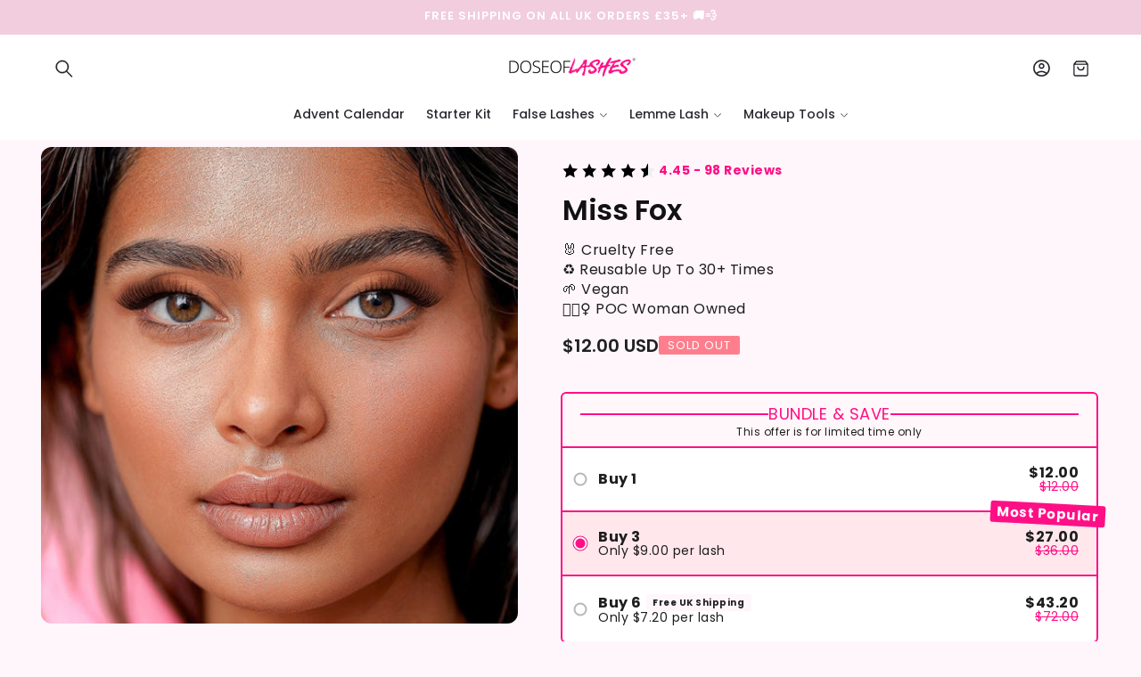

--- FILE ---
content_type: text/html; charset=utf-8
request_url: https://us.doseoflashes.com/collections/everyday-lashes/products/miss-fox?shpxid=ed64c7ef-60ff-4c04-988a-a50a90ce29e5
body_size: 77943
content:
<!doctype html>
<html class="no-js" lang="en">
  <head>
    <meta charset="utf-8">
    <meta http-equiv="X-UA-Compatible" content="IE=edge">
    <meta name="viewport" content="width=device-width,initial-scale=1">
    <meta name="theme-color" content="">
    <link rel="canonical" href="https://us.doseoflashes.com/products/miss-fox"><link rel="icon" type="image/png" href="//us.doseoflashes.com/cdn/shop/files/Dose_of_Lashes_Favicon.png?crop=center&height=32&v=1722502266&width=32"><link rel="preconnect" href="https://fonts.shopifycdn.com" crossorigin><title>
      Miss Fox
 &ndash; Dose of Lashes</title>

    
      <meta name="description" content="Get ready to achieve the super natural fox eye look with Dose of Lashes Miss Fox! This best-selling lash from our natural range is super lightweight, vegan and reusable up to 30 times. The UNYQ™ Lash Technology ensures easy application and perfect fit. Miss Fox is perfect for accentuating the outer corners of your eyes">
    

    

<meta property="og:site_name" content="Dose of Lashes">
<meta property="og:url" content="https://us.doseoflashes.com/products/miss-fox">
<meta property="og:title" content="Miss Fox">
<meta property="og:type" content="product">
<meta property="og:description" content="Get ready to achieve the super natural fox eye look with Dose of Lashes Miss Fox! This best-selling lash from our natural range is super lightweight, vegan and reusable up to 30 times. The UNYQ™ Lash Technology ensures easy application and perfect fit. Miss Fox is perfect for accentuating the outer corners of your eyes"><meta property="og:image" content="http://us.doseoflashes.com/cdn/shop/files/Miss-Fox-2.jpg?v=1705101495">
  <meta property="og:image:secure_url" content="https://us.doseoflashes.com/cdn/shop/files/Miss-Fox-2.jpg?v=1705101495">
  <meta property="og:image:width" content="1340">
  <meta property="og:image:height" content="1340"><meta property="og:price:amount" content="12.00">
  <meta property="og:price:currency" content="USD"><meta name="twitter:site" content="@#"><meta name="twitter:card" content="summary_large_image">
<meta name="twitter:title" content="Miss Fox">
<meta name="twitter:description" content="Get ready to achieve the super natural fox eye look with Dose of Lashes Miss Fox! This best-selling lash from our natural range is super lightweight, vegan and reusable up to 30 times. The UNYQ™ Lash Technology ensures easy application and perfect fit. Miss Fox is perfect for accentuating the outer corners of your eyes">


    <script type="text/javascript" src="https://cdn.jsdelivr.net/npm/lozad/dist/lozad.min.js"></script>
    <script src="//us.doseoflashes.com/cdn/shop/t/56/assets/constants.js?v=58251544750838685771736470642" defer="defer"></script>
    <script src="//us.doseoflashes.com/cdn/shop/t/56/assets/pubsub.js?v=158357773527763999511736470643" defer="defer"></script>
    <script src="//us.doseoflashes.com/cdn/shop/t/56/assets/global.js?v=157616505527352121001736470642" defer="defer"></script><script src="//us.doseoflashes.com/cdn/shop/t/56/assets/animations.js?v=88693664871331136111736470641" defer="defer"></script><script type="text/javascript" src="//us.doseoflashes.com/cdn/shop/t/56/assets/jquery.js?v=168723062009383479511736470642"></script>

    <script>window.performance && window.performance.mark && window.performance.mark('shopify.content_for_header.start');</script><meta name="google-site-verification" content="UU1Kk9ODD815IhMouE7Ujg_MRNee_nScbntkqkEMBgY">
<meta name="google-site-verification" content="KDqLvVgmW69uRyjDVeP7S27TGN-FY7lGvrRsN8BqQOY">
<meta id="shopify-digital-wallet" name="shopify-digital-wallet" content="/30578278445/digital_wallets/dialog">
<meta name="shopify-checkout-api-token" content="b0db42e8d57c1ee7bbb78411201c6dc9">
<meta id="in-context-paypal-metadata" data-shop-id="30578278445" data-venmo-supported="false" data-environment="production" data-locale="en_US" data-paypal-v4="true" data-currency="USD">
<link rel="alternate" hreflang="x-default" href="https://doseoflashes.com/products/miss-fox">
<link rel="alternate" hreflang="en" href="https://doseoflashes.com/products/miss-fox">
<link rel="alternate" hreflang="en-US" href="https://us.doseoflashes.com/products/miss-fox">
<link rel="alternate" hreflang="en-CA" href="https://ca.doseoflashes.com/products/miss-fox">
<link rel="alternate" hreflang="en-AU" href="https://au.doseoflashes.com/products/miss-fox">
<link rel="alternate" hreflang="en-NO" href="https://no.doseoflashes.com/products/miss-fox">
<link rel="alternate" hreflang="en-DE" href="https://de.doseoflashes.com/products/miss-fox">
<link rel="alternate" hreflang="en-NL" href="https://nl.doseoflashes.com/products/miss-fox">
<link rel="alternate" hreflang="en-SE" href="https://se.doseoflashes.com/products/miss-fox">
<link rel="alternate" hreflang="en-IE" href="https://ie.doseoflashes.com/products/miss-fox">
<link rel="alternate" hreflang="en-DK" href="https://dk.doseoflashes.com/products/miss-fox">
<link rel="alternate" hreflang="en-NZ" href="https://nz.doseoflashes.com/products/miss-fox">
<link rel="alternate" type="application/json+oembed" href="https://us.doseoflashes.com/products/miss-fox.oembed">
<script async="async" src="/checkouts/internal/preloads.js?locale=en-US"></script>
<link rel="preconnect" href="https://shop.app" crossorigin="anonymous">
<script async="async" src="https://shop.app/checkouts/internal/preloads.js?locale=en-US&shop_id=30578278445" crossorigin="anonymous"></script>
<script id="apple-pay-shop-capabilities" type="application/json">{"shopId":30578278445,"countryCode":"GB","currencyCode":"USD","merchantCapabilities":["supports3DS"],"merchantId":"gid:\/\/shopify\/Shop\/30578278445","merchantName":"Dose of Lashes","requiredBillingContactFields":["postalAddress","email","phone"],"requiredShippingContactFields":["postalAddress","email","phone"],"shippingType":"shipping","supportedNetworks":["visa","maestro","masterCard","amex","discover","elo"],"total":{"type":"pending","label":"Dose of Lashes","amount":"1.00"},"shopifyPaymentsEnabled":true,"supportsSubscriptions":true}</script>
<script id="shopify-features" type="application/json">{"accessToken":"b0db42e8d57c1ee7bbb78411201c6dc9","betas":["rich-media-storefront-analytics"],"domain":"us.doseoflashes.com","predictiveSearch":true,"shopId":30578278445,"locale":"en"}</script>
<script>var Shopify = Shopify || {};
Shopify.shop = "lash-chemist.myshopify.com";
Shopify.locale = "en";
Shopify.currency = {"active":"USD","rate":"1.3748886"};
Shopify.country = "US";
Shopify.theme = {"name":"beauty-14-5-7","id":176815047035,"schema_name":"Beauty","schema_version":"14.5.7","theme_store_id":null,"role":"main"};
Shopify.theme.handle = "null";
Shopify.theme.style = {"id":null,"handle":null};
Shopify.cdnHost = "us.doseoflashes.com/cdn";
Shopify.routes = Shopify.routes || {};
Shopify.routes.root = "/";</script>
<script type="module">!function(o){(o.Shopify=o.Shopify||{}).modules=!0}(window);</script>
<script>!function(o){function n(){var o=[];function n(){o.push(Array.prototype.slice.apply(arguments))}return n.q=o,n}var t=o.Shopify=o.Shopify||{};t.loadFeatures=n(),t.autoloadFeatures=n()}(window);</script>
<script>
  window.ShopifyPay = window.ShopifyPay || {};
  window.ShopifyPay.apiHost = "shop.app\/pay";
  window.ShopifyPay.redirectState = null;
</script>
<script id="shop-js-analytics" type="application/json">{"pageType":"product"}</script>
<script defer="defer" async type="module" src="//us.doseoflashes.com/cdn/shopifycloud/shop-js/modules/v2/client.init-shop-cart-sync_BT-GjEfc.en.esm.js"></script>
<script defer="defer" async type="module" src="//us.doseoflashes.com/cdn/shopifycloud/shop-js/modules/v2/chunk.common_D58fp_Oc.esm.js"></script>
<script defer="defer" async type="module" src="//us.doseoflashes.com/cdn/shopifycloud/shop-js/modules/v2/chunk.modal_xMitdFEc.esm.js"></script>
<script type="module">
  await import("//us.doseoflashes.com/cdn/shopifycloud/shop-js/modules/v2/client.init-shop-cart-sync_BT-GjEfc.en.esm.js");
await import("//us.doseoflashes.com/cdn/shopifycloud/shop-js/modules/v2/chunk.common_D58fp_Oc.esm.js");
await import("//us.doseoflashes.com/cdn/shopifycloud/shop-js/modules/v2/chunk.modal_xMitdFEc.esm.js");

  window.Shopify.SignInWithShop?.initShopCartSync?.({"fedCMEnabled":true,"windoidEnabled":true});

</script>
<script>
  window.Shopify = window.Shopify || {};
  if (!window.Shopify.featureAssets) window.Shopify.featureAssets = {};
  window.Shopify.featureAssets['shop-js'] = {"shop-cart-sync":["modules/v2/client.shop-cart-sync_DZOKe7Ll.en.esm.js","modules/v2/chunk.common_D58fp_Oc.esm.js","modules/v2/chunk.modal_xMitdFEc.esm.js"],"init-fed-cm":["modules/v2/client.init-fed-cm_B6oLuCjv.en.esm.js","modules/v2/chunk.common_D58fp_Oc.esm.js","modules/v2/chunk.modal_xMitdFEc.esm.js"],"shop-cash-offers":["modules/v2/client.shop-cash-offers_D2sdYoxE.en.esm.js","modules/v2/chunk.common_D58fp_Oc.esm.js","modules/v2/chunk.modal_xMitdFEc.esm.js"],"shop-login-button":["modules/v2/client.shop-login-button_QeVjl5Y3.en.esm.js","modules/v2/chunk.common_D58fp_Oc.esm.js","modules/v2/chunk.modal_xMitdFEc.esm.js"],"pay-button":["modules/v2/client.pay-button_DXTOsIq6.en.esm.js","modules/v2/chunk.common_D58fp_Oc.esm.js","modules/v2/chunk.modal_xMitdFEc.esm.js"],"shop-button":["modules/v2/client.shop-button_DQZHx9pm.en.esm.js","modules/v2/chunk.common_D58fp_Oc.esm.js","modules/v2/chunk.modal_xMitdFEc.esm.js"],"avatar":["modules/v2/client.avatar_BTnouDA3.en.esm.js"],"init-windoid":["modules/v2/client.init-windoid_CR1B-cfM.en.esm.js","modules/v2/chunk.common_D58fp_Oc.esm.js","modules/v2/chunk.modal_xMitdFEc.esm.js"],"init-shop-for-new-customer-accounts":["modules/v2/client.init-shop-for-new-customer-accounts_C_vY_xzh.en.esm.js","modules/v2/client.shop-login-button_QeVjl5Y3.en.esm.js","modules/v2/chunk.common_D58fp_Oc.esm.js","modules/v2/chunk.modal_xMitdFEc.esm.js"],"init-shop-email-lookup-coordinator":["modules/v2/client.init-shop-email-lookup-coordinator_BI7n9ZSv.en.esm.js","modules/v2/chunk.common_D58fp_Oc.esm.js","modules/v2/chunk.modal_xMitdFEc.esm.js"],"init-shop-cart-sync":["modules/v2/client.init-shop-cart-sync_BT-GjEfc.en.esm.js","modules/v2/chunk.common_D58fp_Oc.esm.js","modules/v2/chunk.modal_xMitdFEc.esm.js"],"shop-toast-manager":["modules/v2/client.shop-toast-manager_DiYdP3xc.en.esm.js","modules/v2/chunk.common_D58fp_Oc.esm.js","modules/v2/chunk.modal_xMitdFEc.esm.js"],"init-customer-accounts":["modules/v2/client.init-customer-accounts_D9ZNqS-Q.en.esm.js","modules/v2/client.shop-login-button_QeVjl5Y3.en.esm.js","modules/v2/chunk.common_D58fp_Oc.esm.js","modules/v2/chunk.modal_xMitdFEc.esm.js"],"init-customer-accounts-sign-up":["modules/v2/client.init-customer-accounts-sign-up_iGw4briv.en.esm.js","modules/v2/client.shop-login-button_QeVjl5Y3.en.esm.js","modules/v2/chunk.common_D58fp_Oc.esm.js","modules/v2/chunk.modal_xMitdFEc.esm.js"],"shop-follow-button":["modules/v2/client.shop-follow-button_CqMgW2wH.en.esm.js","modules/v2/chunk.common_D58fp_Oc.esm.js","modules/v2/chunk.modal_xMitdFEc.esm.js"],"checkout-modal":["modules/v2/client.checkout-modal_xHeaAweL.en.esm.js","modules/v2/chunk.common_D58fp_Oc.esm.js","modules/v2/chunk.modal_xMitdFEc.esm.js"],"shop-login":["modules/v2/client.shop-login_D91U-Q7h.en.esm.js","modules/v2/chunk.common_D58fp_Oc.esm.js","modules/v2/chunk.modal_xMitdFEc.esm.js"],"lead-capture":["modules/v2/client.lead-capture_BJmE1dJe.en.esm.js","modules/v2/chunk.common_D58fp_Oc.esm.js","modules/v2/chunk.modal_xMitdFEc.esm.js"],"payment-terms":["modules/v2/client.payment-terms_Ci9AEqFq.en.esm.js","modules/v2/chunk.common_D58fp_Oc.esm.js","modules/v2/chunk.modal_xMitdFEc.esm.js"]};
</script>
<script>(function() {
  var isLoaded = false;
  function asyncLoad() {
    if (isLoaded) return;
    isLoaded = true;
    var urls = ["https:\/\/image-optimizer.salessquad.co.uk\/scripts\/tiny_img_not_found_notifier_2d87019f508e707714f4e49efbce5d88.js?shop=lash-chemist.myshopify.com","https:\/\/cdn.shopify.com\/s\/files\/1\/0305\/7827\/8445\/t\/47\/assets\/booster_eu_cookie_30578278445.js?v=1696301420\u0026shop=lash-chemist.myshopify.com","https:\/\/trackifyx.redretarget.com\/pull\/lazy.js?shop=lash-chemist.myshopify.com","https:\/\/config.gorgias.chat\/bundle-loader\/01J3FQK078GD1YRHB6T84HG72C?source=shopify1click\u0026shop=lash-chemist.myshopify.com","https:\/\/cdnbevi.spicegems.com\/js\/serve\/lash-chemist.myshopify.com\/v1\/index_6dc14d9b5579e48aa49218572156116cf0048979.js?v=live312\u0026shop=lash-chemist.myshopify.com","https:\/\/cdn.9gtb.com\/loader.js?g_cvt_id=d20a2975-681c-47c6-9943-0742c3fa3590\u0026shop=lash-chemist.myshopify.com"];
    for (var i = 0; i < urls.length; i++) {
      var s = document.createElement('script');
      s.type = 'text/javascript';
      s.async = true;
      s.src = urls[i];
      var x = document.getElementsByTagName('script')[0];
      x.parentNode.insertBefore(s, x);
    }
  };
  if(window.attachEvent) {
    window.attachEvent('onload', asyncLoad);
  } else {
    window.addEventListener('load', asyncLoad, false);
  }
})();</script>
<script id="__st">var __st={"a":30578278445,"offset":0,"reqid":"33981bb8-7204-4009-9e5b-24c486ec2517-1769101479","pageurl":"us.doseoflashes.com\/collections\/everyday-lashes\/products\/miss-fox?shpxid=ed64c7ef-60ff-4c04-988a-a50a90ce29e5","u":"4b29218f60c4","p":"product","rtyp":"product","rid":7135732039841};</script>
<script>window.ShopifyPaypalV4VisibilityTracking = true;</script>
<script id="captcha-bootstrap">!function(){'use strict';const t='contact',e='account',n='new_comment',o=[[t,t],['blogs',n],['comments',n],[t,'customer']],c=[[e,'customer_login'],[e,'guest_login'],[e,'recover_customer_password'],[e,'create_customer']],r=t=>t.map((([t,e])=>`form[action*='/${t}']:not([data-nocaptcha='true']) input[name='form_type'][value='${e}']`)).join(','),a=t=>()=>t?[...document.querySelectorAll(t)].map((t=>t.form)):[];function s(){const t=[...o],e=r(t);return a(e)}const i='password',u='form_key',d=['recaptcha-v3-token','g-recaptcha-response','h-captcha-response',i],f=()=>{try{return window.sessionStorage}catch{return}},m='__shopify_v',_=t=>t.elements[u];function p(t,e,n=!1){try{const o=window.sessionStorage,c=JSON.parse(o.getItem(e)),{data:r}=function(t){const{data:e,action:n}=t;return t[m]||n?{data:e,action:n}:{data:t,action:n}}(c);for(const[e,n]of Object.entries(r))t.elements[e]&&(t.elements[e].value=n);n&&o.removeItem(e)}catch(o){console.error('form repopulation failed',{error:o})}}const l='form_type',E='cptcha';function T(t){t.dataset[E]=!0}const w=window,h=w.document,L='Shopify',v='ce_forms',y='captcha';let A=!1;((t,e)=>{const n=(g='f06e6c50-85a8-45c8-87d0-21a2b65856fe',I='https://cdn.shopify.com/shopifycloud/storefront-forms-hcaptcha/ce_storefront_forms_captcha_hcaptcha.v1.5.2.iife.js',D={infoText:'Protected by hCaptcha',privacyText:'Privacy',termsText:'Terms'},(t,e,n)=>{const o=w[L][v],c=o.bindForm;if(c)return c(t,g,e,D).then(n);var r;o.q.push([[t,g,e,D],n]),r=I,A||(h.body.append(Object.assign(h.createElement('script'),{id:'captcha-provider',async:!0,src:r})),A=!0)});var g,I,D;w[L]=w[L]||{},w[L][v]=w[L][v]||{},w[L][v].q=[],w[L][y]=w[L][y]||{},w[L][y].protect=function(t,e){n(t,void 0,e),T(t)},Object.freeze(w[L][y]),function(t,e,n,w,h,L){const[v,y,A,g]=function(t,e,n){const i=e?o:[],u=t?c:[],d=[...i,...u],f=r(d),m=r(i),_=r(d.filter((([t,e])=>n.includes(e))));return[a(f),a(m),a(_),s()]}(w,h,L),I=t=>{const e=t.target;return e instanceof HTMLFormElement?e:e&&e.form},D=t=>v().includes(t);t.addEventListener('submit',(t=>{const e=I(t);if(!e)return;const n=D(e)&&!e.dataset.hcaptchaBound&&!e.dataset.recaptchaBound,o=_(e),c=g().includes(e)&&(!o||!o.value);(n||c)&&t.preventDefault(),c&&!n&&(function(t){try{if(!f())return;!function(t){const e=f();if(!e)return;const n=_(t);if(!n)return;const o=n.value;o&&e.removeItem(o)}(t);const e=Array.from(Array(32),(()=>Math.random().toString(36)[2])).join('');!function(t,e){_(t)||t.append(Object.assign(document.createElement('input'),{type:'hidden',name:u})),t.elements[u].value=e}(t,e),function(t,e){const n=f();if(!n)return;const o=[...t.querySelectorAll(`input[type='${i}']`)].map((({name:t})=>t)),c=[...d,...o],r={};for(const[a,s]of new FormData(t).entries())c.includes(a)||(r[a]=s);n.setItem(e,JSON.stringify({[m]:1,action:t.action,data:r}))}(t,e)}catch(e){console.error('failed to persist form',e)}}(e),e.submit())}));const S=(t,e)=>{t&&!t.dataset[E]&&(n(t,e.some((e=>e===t))),T(t))};for(const o of['focusin','change'])t.addEventListener(o,(t=>{const e=I(t);D(e)&&S(e,y())}));const B=e.get('form_key'),M=e.get(l),P=B&&M;t.addEventListener('DOMContentLoaded',(()=>{const t=y();if(P)for(const e of t)e.elements[l].value===M&&p(e,B);[...new Set([...A(),...v().filter((t=>'true'===t.dataset.shopifyCaptcha))])].forEach((e=>S(e,t)))}))}(h,new URLSearchParams(w.location.search),n,t,e,['guest_login'])})(!0,!0)}();</script>
<script integrity="sha256-4kQ18oKyAcykRKYeNunJcIwy7WH5gtpwJnB7kiuLZ1E=" data-source-attribution="shopify.loadfeatures" defer="defer" src="//us.doseoflashes.com/cdn/shopifycloud/storefront/assets/storefront/load_feature-a0a9edcb.js" crossorigin="anonymous"></script>
<script crossorigin="anonymous" defer="defer" src="//us.doseoflashes.com/cdn/shopifycloud/storefront/assets/shopify_pay/storefront-65b4c6d7.js?v=20250812"></script>
<script data-source-attribution="shopify.dynamic_checkout.dynamic.init">var Shopify=Shopify||{};Shopify.PaymentButton=Shopify.PaymentButton||{isStorefrontPortableWallets:!0,init:function(){window.Shopify.PaymentButton.init=function(){};var t=document.createElement("script");t.src="https://us.doseoflashes.com/cdn/shopifycloud/portable-wallets/latest/portable-wallets.en.js",t.type="module",document.head.appendChild(t)}};
</script>
<script data-source-attribution="shopify.dynamic_checkout.buyer_consent">
  function portableWalletsHideBuyerConsent(e){var t=document.getElementById("shopify-buyer-consent"),n=document.getElementById("shopify-subscription-policy-button");t&&n&&(t.classList.add("hidden"),t.setAttribute("aria-hidden","true"),n.removeEventListener("click",e))}function portableWalletsShowBuyerConsent(e){var t=document.getElementById("shopify-buyer-consent"),n=document.getElementById("shopify-subscription-policy-button");t&&n&&(t.classList.remove("hidden"),t.removeAttribute("aria-hidden"),n.addEventListener("click",e))}window.Shopify?.PaymentButton&&(window.Shopify.PaymentButton.hideBuyerConsent=portableWalletsHideBuyerConsent,window.Shopify.PaymentButton.showBuyerConsent=portableWalletsShowBuyerConsent);
</script>
<script data-source-attribution="shopify.dynamic_checkout.cart.bootstrap">document.addEventListener("DOMContentLoaded",(function(){function t(){return document.querySelector("shopify-accelerated-checkout-cart, shopify-accelerated-checkout")}if(t())Shopify.PaymentButton.init();else{new MutationObserver((function(e,n){t()&&(Shopify.PaymentButton.init(),n.disconnect())})).observe(document.body,{childList:!0,subtree:!0})}}));
</script>
<link id="shopify-accelerated-checkout-styles" rel="stylesheet" media="screen" href="https://us.doseoflashes.com/cdn/shopifycloud/portable-wallets/latest/accelerated-checkout-backwards-compat.css" crossorigin="anonymous">
<style id="shopify-accelerated-checkout-cart">
        #shopify-buyer-consent {
  margin-top: 1em;
  display: inline-block;
  width: 100%;
}

#shopify-buyer-consent.hidden {
  display: none;
}

#shopify-subscription-policy-button {
  background: none;
  border: none;
  padding: 0;
  text-decoration: underline;
  font-size: inherit;
  cursor: pointer;
}

#shopify-subscription-policy-button::before {
  box-shadow: none;
}

      </style>
<script id="sections-script" data-sections="header" defer="defer" src="//us.doseoflashes.com/cdn/shop/t/56/compiled_assets/scripts.js?v=7220"></script>
<script>window.performance && window.performance.mark && window.performance.mark('shopify.content_for_header.end');</script>


    <style data-shopify>
        @font-face {
  font-family: Poppins;
  font-weight: 400;
  font-style: normal;
  font-display: swap;
  src: url("//us.doseoflashes.com/cdn/fonts/poppins/poppins_n4.0ba78fa5af9b0e1a374041b3ceaadf0a43b41362.woff2") format("woff2"),
       url("//us.doseoflashes.com/cdn/fonts/poppins/poppins_n4.214741a72ff2596839fc9760ee7a770386cf16ca.woff") format("woff");
}

        @font-face {
  font-family: Poppins;
  font-weight: 700;
  font-style: normal;
  font-display: swap;
  src: url("//us.doseoflashes.com/cdn/fonts/poppins/poppins_n7.56758dcf284489feb014a026f3727f2f20a54626.woff2") format("woff2"),
       url("//us.doseoflashes.com/cdn/fonts/poppins/poppins_n7.f34f55d9b3d3205d2cd6f64955ff4b36f0cfd8da.woff") format("woff");
}

        @font-face {
  font-family: Poppins;
  font-weight: 400;
  font-style: italic;
  font-display: swap;
  src: url("//us.doseoflashes.com/cdn/fonts/poppins/poppins_i4.846ad1e22474f856bd6b81ba4585a60799a9f5d2.woff2") format("woff2"),
       url("//us.doseoflashes.com/cdn/fonts/poppins/poppins_i4.56b43284e8b52fc64c1fd271f289a39e8477e9ec.woff") format("woff");
}

        @font-face {
  font-family: Poppins;
  font-weight: 700;
  font-style: italic;
  font-display: swap;
  src: url("//us.doseoflashes.com/cdn/fonts/poppins/poppins_i7.42fd71da11e9d101e1e6c7932199f925f9eea42d.woff2") format("woff2"),
       url("//us.doseoflashes.com/cdn/fonts/poppins/poppins_i7.ec8499dbd7616004e21155106d13837fff4cf556.woff") format("woff");
}

        @font-face {
  font-family: Poppins;
  font-weight: 600;
  font-style: normal;
  font-display: swap;
  src: url("//us.doseoflashes.com/cdn/fonts/poppins/poppins_n6.aa29d4918bc243723d56b59572e18228ed0786f6.woff2") format("woff2"),
       url("//us.doseoflashes.com/cdn/fonts/poppins/poppins_n6.5f815d845fe073750885d5b7e619ee00e8111208.woff") format("woff");
}

        @font-face {
  font-family: Poppins;
  font-weight: 500;
  font-style: normal;
  font-display: swap;
  src: url("//us.doseoflashes.com/cdn/fonts/poppins/poppins_n5.ad5b4b72b59a00358afc706450c864c3c8323842.woff2") format("woff2"),
       url("//us.doseoflashes.com/cdn/fonts/poppins/poppins_n5.33757fdf985af2d24b32fcd84c9a09224d4b2c39.woff") format("woff");
}

        @font-face {
  font-family: Poppins;
  font-weight: 600;
  font-style: italic;
  font-display: swap;
  src: url("//us.doseoflashes.com/cdn/fonts/poppins/poppins_i6.bb8044d6203f492888d626dafda3c2999253e8e9.woff2") format("woff2"),
       url("//us.doseoflashes.com/cdn/fonts/poppins/poppins_i6.e233dec1a61b1e7dead9f920159eda42280a02c3.woff") format("woff");
}

        @font-face {
  font-family: Poppins;
  font-weight: 500;
  font-style: normal;
  font-display: swap;
  src: url("//us.doseoflashes.com/cdn/fonts/poppins/poppins_n5.ad5b4b72b59a00358afc706450c864c3c8323842.woff2") format("woff2"),
       url("//us.doseoflashes.com/cdn/fonts/poppins/poppins_n5.33757fdf985af2d24b32fcd84c9a09224d4b2c39.woff") format("woff");
}


        
          :root,
          .color-background-1 {
            --color-background: 254,246,251;
          
            --gradient-background: #fef6fb;
          

          

          --color-foreground: 18,18,18;
          --color-background-contrast: 241,131,200;
          --color-shadow: 18,18,18;
          --color-button: 18,18,18;
          --color-button-text: 254,246,251;
          --color-secondary-button: 254,246,251;
          --color-secondary-button-text: 18,18,18;
          --color-link: 18,18,18;
          --color-badge-foreground: 18,18,18;
          --color-badge-background: 254,246,251;
          --color-badge-border: 18,18,18;
          --payment-terms-background-color: rgb(254 246 251);
          --sale-price: rgb(213 0 0);
        }
        
          
          .color-background-2 {
            --color-background: 18,18,18;
          
            --gradient-background: #121212;
          

          

          --color-foreground: 255,255,255;
          --color-background-contrast: 146,146,146;
          --color-shadow: 0,0,0;
          --color-button: 255,255,255;
          --color-button-text: 18,18,18;
          --color-secondary-button: 18,18,18;
          --color-secondary-button-text: 255,255,255;
          --color-link: 255,255,255;
          --color-badge-foreground: 255,255,255;
          --color-badge-background: 18,18,18;
          --color-badge-border: 255,255,255;
          --payment-terms-background-color: rgb(18 18 18);
          --sale-price: rgb(213 0 0);
        }
        
          
          .color-inverse {
            --color-background: 247,224,236;
          
            --gradient-background: #f7e0ec;
          

          

          --color-foreground: 18,18,18;
          --color-background-contrast: 221,123,174;
          --color-shadow: 18,18,18;
          --color-button: 255,255,255;
          --color-button-text: 18,18,18;
          --color-secondary-button: 247,224,236;
          --color-secondary-button-text: 18,18,18;
          --color-link: 18,18,18;
          --color-badge-foreground: 18,18,18;
          --color-badge-background: 247,224,236;
          --color-badge-border: 18,18,18;
          --payment-terms-background-color: rgb(247 224 236);
          --sale-price: rgb(213 0 0);
        }
        
          
          .color-accent-1 {
            --color-background: 231,66,148;
          
            --gradient-background: #e74294;
          

          

          --color-foreground: 255,255,255;
          --color-background-contrast: 150,19,84;
          --color-shadow: 18,18,18;
          --color-button: 255,255,255;
          --color-button-text: 231,66,148;
          --color-secondary-button: 231,66,148;
          --color-secondary-button-text: 255,255,255;
          --color-link: 255,255,255;
          --color-badge-foreground: 255,255,255;
          --color-badge-background: 231,66,148;
          --color-badge-border: 255,255,255;
          --payment-terms-background-color: rgb(231 66 148);
          --sale-price: rgb(213 0 0);
        }
        
          
          .color-accent-2 {
            --color-background: 255,255,255;
          
            --gradient-background: #ffffff;
          

          

          --color-foreground: 31,29,36;
          --color-background-contrast: 191,191,191;
          --color-shadow: 31,29,36;
          --color-button: 31,29,36;
          --color-button-text: 255,255,255;
          --color-secondary-button: 255,255,255;
          --color-secondary-button-text: 31,29,36;
          --color-link: 31,29,36;
          --color-badge-foreground: 31,29,36;
          --color-badge-background: 255,255,255;
          --color-badge-border: 31,29,36;
          --payment-terms-background-color: rgb(255 255 255);
          --sale-price: rgb(213 0 0);
        }
        
          
          .color-scheme-15ab6c1a-5144-4b7d-a402-482fa31b8c04 {
            --color-background: 247,224,236;
          
            --gradient-background: #f7e0ec;
          

          

          --color-foreground: 18,18,18;
          --color-background-contrast: 221,123,174;
          --color-shadow: 18,18,18;
          --color-button: 231,66,148;
          --color-button-text: 255,255,255;
          --color-secondary-button: 247,224,236;
          --color-secondary-button-text: 231,66,148;
          --color-link: 231,66,148;
          --color-badge-foreground: 18,18,18;
          --color-badge-background: 247,224,236;
          --color-badge-border: 18,18,18;
          --payment-terms-background-color: rgb(247 224 236);
          --sale-price: rgb(213 0 0);
        }
        
          
          .color-scheme-64a2b88c-c634-4339-8359-e0e748086a7e {
            --color-background: 255,255,255;
          
            --gradient-background: linear-gradient(180deg, rgba(255, 245, 247, 1), rgba(255, 245, 247, 1) 100%);
          

          

          --color-foreground: 231,66,148;
          --color-background-contrast: 191,191,191;
          --color-shadow: 231,66,148;
          --color-button: 231,66,148;
          --color-button-text: 255,255,255;
          --color-secondary-button: 255,255,255;
          --color-secondary-button-text: 231,66,148;
          --color-link: 231,66,148;
          --color-badge-foreground: 231,66,148;
          --color-badge-background: 255,255,255;
          --color-badge-border: 231,66,148;
          --payment-terms-background-color: rgb(255 255 255);
          --sale-price: rgb(213 0 0);
        }
        
          
          .color-scheme-ad51283d-6044-441e-b8ec-b4441c2da21b {
            --color-background: 255,255,255;
          
            --gradient-background: linear-gradient(180deg, rgba(255, 245, 247, 1), rgba(255, 245, 247, 1) 100%);
          

          

          --color-foreground: 255,255,255;
          --color-background-contrast: 191,191,191;
          --color-shadow: 31,29,36;
          --color-button: 255,255,255;
          --color-button-text: 31,29,36;
          --color-secondary-button: 255,255,255;
          --color-secondary-button-text: 31,29,36;
          --color-link: 31,29,36;
          --color-badge-foreground: 255,255,255;
          --color-badge-background: 255,255,255;
          --color-badge-border: 255,255,255;
          --payment-terms-background-color: rgb(255 255 255);
          --sale-price: rgb(213 0 0);
        }
        
          
          .color-scheme-a5804aff-65ef-4d98-9b3d-fee032a22621 {
            --color-background: 255,255,255;
          
            --gradient-background: linear-gradient(180deg, rgba(255, 245, 247, 1), rgba(255, 245, 247, 1) 100%);
          

          

          --color-foreground: 231,66,148;
          --color-background-contrast: 191,191,191;
          --color-shadow: 31,29,36;
          --color-button: 0,0,0;
          --color-button-text: 255,255,255;
          --color-secondary-button: 255,255,255;
          --color-secondary-button-text: 0,0,0;
          --color-link: 0,0,0;
          --color-badge-foreground: 231,66,148;
          --color-badge-background: 255,255,255;
          --color-badge-border: 231,66,148;
          --payment-terms-background-color: rgb(255 255 255);
          --sale-price: rgb(213 0 0);
        }
        
          
          .color-scheme-c8c05c75-1914-4148-9446-95aa92ade006 {
            --color-background: 255,255,255;
          
            --gradient-background: linear-gradient(180deg, rgba(255, 250, 251, 1), rgba(255, 250, 251, 1) 98%);
          

          

          --color-foreground: 31,29,36;
          --color-background-contrast: 191,191,191;
          --color-shadow: 31,29,36;
          --color-button: 31,29,36;
          --color-button-text: 255,255,255;
          --color-secondary-button: 255,255,255;
          --color-secondary-button-text: 31,29,36;
          --color-link: 31,29,36;
          --color-badge-foreground: 31,29,36;
          --color-badge-background: 255,255,255;
          --color-badge-border: 31,29,36;
          --payment-terms-background-color: rgb(255 255 255);
          --sale-price: rgb(213 0 0);
        }
        
          
          .color-scheme-5898960d-9817-4fb3-8efb-de352904c59e {
            --color-background: 241,205,222;
          
            --gradient-background: #f1cdde;
          

          

          --color-foreground: 255,255,255;
          --color-background-contrast: 213,105,156;
          --color-shadow: 255,255,255;
          --color-button: 255,255,255;
          --color-button-text: 255,255,255;
          --color-secondary-button: 241,205,222;
          --color-secondary-button-text: 255,255,255;
          --color-link: 255,255,255;
          --color-badge-foreground: 255,255,255;
          --color-badge-background: 241,205,222;
          --color-badge-border: 255,255,255;
          --payment-terms-background-color: rgb(241 205 222);
          --sale-price: rgb(213 0 0);
        }
        

        body, .color-background-1, .color-background-2, .color-inverse, .color-accent-1, .color-accent-2, .color-scheme-15ab6c1a-5144-4b7d-a402-482fa31b8c04, .color-scheme-64a2b88c-c634-4339-8359-e0e748086a7e, .color-scheme-ad51283d-6044-441e-b8ec-b4441c2da21b, .color-scheme-a5804aff-65ef-4d98-9b3d-fee032a22621, .color-scheme-c8c05c75-1914-4148-9446-95aa92ade006, .color-scheme-5898960d-9817-4fb3-8efb-de352904c59e {
          color: rgba(var(--color-foreground), 0.95);
          /*text-shadow: currentColor 0px 0 px;*/
          background-color: rgb(var(--color-background));
        }

        :root {
          --font-body-family: Poppins, sans-serif;
          --font-body-style: normal;
          --font-body-weight: 400;
          --font-body-weight-bold: 700;
          --font-body-height: 1.4;
          --font-body-spacing: 0.5px;
          --font-menu-family: Poppins, sans-serif;
          --font-menu-style: normal;
          --font-menu-weight: 500;
          --font-menu-weight-medium: 500;
          --font-menu-weight-bold: 800;
          --font-button-family: Poppins, sans-serif;
          --font-button-style: normal;
          --font-button-weight: 600;
          --font-button-weight-medium: 500;
          --font-button-weight-bold: 900;
          --font-collapsible-family: Poppins, sans-serif;
          --font-collapsible-style: normal;
          --font-collapsible-weight: 500;
          --font-collapsible-weight-medium: 500;
          --font-collapsible-weight-bold: 800;
          --font-collapsible-size: 16px;
          --font-collapsible-spacing: 0px;

          --font-heading-family: Poppins, sans-serif;
          --font-heading-style: normal;
          --font-heading-italic: Poppins, sans-serif;
          --font-heading-italic-style: italic;
          --font-heading-weight: 600;
          --font-heading-spacing: -0.5px;
          --font-heading-height: 1.2;

          --font-body-scale: 1.0;
          --font-heading-scale: 1.0;

          --media-padding: px;
          --media-border-opacity: 0.05;
          --media-border-width: 0px;
          --media-radius: 12px;
          --media-shadow-opacity: 0.0;
          --media-shadow-horizontal-offset: 0px;
          --media-shadow-vertical-offset: 4px;
          --media-shadow-blur-radius: 5px;
          --media-shadow-visible: 0;

          --page-width: 140rem;
          --page-width-margin: 0rem;

          --product-card-image-padding: 0.0rem;
          --product-card-corner-radius: 0.6rem;
          --product-card-text-alignment: left;
          --product-card-border-width: 0.0rem;
          --product-card-border-opacity: 0.05;
          --product-card-shadow-opacity: 0.0;
          --product-card-shadow-visible: 0;
          --product-card-shadow-horizontal-offset: 0.0rem;
          --product-card-shadow-vertical-offset: 0.4rem;
          --product-card-shadow-blur-radius: 0.5rem;

          --collection-card-image-padding: 0.0rem;
          --collection-card-corner-radius: 0.0rem;
          --collection-card-text-alignment: center;
          --collection-card-border-width: 0.0rem;
          --collection-card-border-opacity: 0.1;
          --collection-card-shadow-opacity: 0.0;
          --collection-card-shadow-visible: 0;
          --collection-card-shadow-horizontal-offset: 0.0rem;
          --collection-card-shadow-vertical-offset: 0.4rem;
          --collection-card-shadow-blur-radius: 0.5rem;

          --blog-card-image-padding: 0.0rem;
          --blog-card-corner-radius: 0.6rem;
          --blog-card-text-alignment: left;
          --blog-card-border-width: 0.1rem;
          --blog-card-border-opacity: 0.1;
          --blog-card-shadow-opacity: 0.05;
          --blog-card-shadow-visible: 1;
          --blog-card-shadow-horizontal-offset: 0.0rem;
          --blog-card-shadow-vertical-offset: 0.4rem;
          --blog-card-shadow-blur-radius: 4.0rem;

          --badge-corner-radius: 0.2rem;
          --badge-border-width: 0.0rem;
          --badge-border-color: transparent;

          --popup-border-width: 1px;
          --popup-border-opacity: 0.05;
          --popup-corner-radius: 2px;
          --popup-shadow-opacity: 0.0;
          --popup-shadow-horizontal-offset: 0px;
          --popup-shadow-vertical-offset: 4px;
          --popup-shadow-blur-radius: 5px;

          --drawer-border-width: 1px;
          --drawer-border-opacity: 0.05;
          --drawer-shadow-opacity: 0.0;
          --drawer-shadow-horizontal-offset: 0px;
          --drawer-shadow-vertical-offset: 4px;
          --drawer-shadow-blur-radius: 5px;

          --spacing-sections-desktop: 0px;
          --spacing-sections-mobile: 0px;

          --grid-desktop-vertical-spacing: 8px;
          --grid-desktop-horizontal-spacing: 8px;
          --grid-mobile-vertical-spacing: 4px;
          --grid-mobile-horizontal-spacing: 4px;

          --text-boxes-border-opacity: 0.05;
          --text-boxes-border-width: 0px;
          --text-boxes-radius: 6px;
          --text-boxes-shadow-opacity: 0.0;
          --text-boxes-shadow-visible: 0;
          --text-boxes-shadow-horizontal-offset: 0px;
          --text-boxes-shadow-vertical-offset: 4px;
          --text-boxes-shadow-blur-radius: 5px;

          --buttons-radius: 6px;
          --buttons-radius-outset: 7px;
          --buttons-border-width: 1px;
          --buttons-border-opacity: 1.0;
          --buttons-shadow-opacity: 0.0;
          --buttons-shadow-visible: 0;
          --buttons-shadow-horizontal-offset: 0px;
          --buttons-shadow-vertical-offset: 4px;
          --buttons-shadow-blur-radius: 10px;
          --buttons-border-offset: 0.3px;

          --inputs-radius: 8px;
          --inputs-border-width: 1px;
          --inputs-border-opacity: 0.1;
          --inputs-shadow-opacity: 0.0;
          --inputs-shadow-horizontal-offset: 0px;
          --inputs-margin-offset: 0px;
          --inputs-shadow-vertical-offset: 4px;
          --inputs-shadow-blur-radius: 5px;
          --inputs-radius-outset: 9px;

          --variant-pills-radius: 40px;
          --variant-pills-border-width: 1px;
          --variant-pills-border-opacity: 0.0;
          --variant-pills-shadow-opacity: 0.0;
          --variant-pills-shadow-horizontal-offset: 2px;
          --variant-pills-shadow-vertical-offset: 4px;
          --variant-pills-shadow-blur-radius: 10px;
          --button-height: 5rem;
          --button-height_mobile: 4.8rem;
          --button-style: none;
          --button-text-size: 16px;
          --button-text-size_mobile: 12px;
          --button-text-space: 0px;
          --button-text-weight: 600;

          --fancy-gradient: linear-gradient(108deg, rgba(255, 126, 141, 1), rgba(255, 46, 84, 1) 68%);
          --fancy-text: #ffffff;
          --fancy-background: #ff7e8d;
          --fancy-text-size: 100%;
          --fancy-padding-left: 10px;
          --fancy-padding-right: 10px;
          --fancy-padding-top: 5px;
          --fancy-padding-bottom: 5px;
          --fancy-border-radius: 50px;
          --fancy-padding-bottom: 5px;

          --badge-size: 1;
        }

        *,
        *::before,
        *::after {
          box-sizing: inherit;
        }

        html {
          box-sizing: border-box;
          font-size: calc(var(--font-body-scale) * 62.5%);
          height: 100%;
        }

        body {
          display: grid;
          grid-template-rows: auto auto 1fr auto;
          grid-template-columns: 100%;
          min-height: 100%;
          margin: 0;
          font-size: 1.5rem;
          letter-spacing: var(--font-body-spacing);
          line-height: var(--font-body-height);
          font-family: var(--font-body-family);
          font-style: var(--font-body-style);
          font-weight: var(--font-body-weight);
          font-synthesis: none;
          -moz-font-feature-settings: 'kern';
          -webkit-font-smoothing: antialiased;
        }

        @media screen and (min-width: 750px) {
          body {
            font-size: 1.6rem;
          }
        }
        shopify-accelerated-checkout {
      --shopify-accelerated-checkout-button-block-size: var(--button-height);
       }
    </style>
    <link href="//us.doseoflashes.com/cdn/shop/t/56/assets/base.css?v=125312466530246046441736470641" rel="stylesheet" type="text/css" media="all" />
    <link href="//us.doseoflashes.com/cdn/shop/t/56/assets/lumin.css?v=161073935847522145001736470643" rel="stylesheet" type="text/css" media="all" />
    <link href="//us.doseoflashes.com/cdn/shop/t/56/assets/lumin-fancy-text.css?v=54614068866017147881736470642" rel="stylesheet" type="text/css" media="all" />
    <link href="//us.doseoflashes.com/cdn/shop/t/56/assets/lazyloading-classes.css?v=164302149100921049311736470642" rel="stylesheet" type="text/css" media="all" />
    <link rel="stylesheet" href="//us.doseoflashes.com/cdn/shop/t/56/assets/component-cart-items.css?v=154616467318926782121736470642" media="print" onload="this.media='all'"><link href="//us.doseoflashes.com/cdn/shop/t/56/assets/component-cart-drawer.css?v=106027532518157058541736470642" rel="stylesheet" type="text/css" media="all" />
      <link href="//us.doseoflashes.com/cdn/shop/t/56/assets/component-cart.css?v=138396028070428287081736470642" rel="stylesheet" type="text/css" media="all" />
      <link href="//us.doseoflashes.com/cdn/shop/t/56/assets/component-totals.css?v=15906652033866631521736470642" rel="stylesheet" type="text/css" media="all" />
      <link href="//us.doseoflashes.com/cdn/shop/t/56/assets/component-price.css?v=137689519876686866281736470642" rel="stylesheet" type="text/css" media="all" />
      <link href="//us.doseoflashes.com/cdn/shop/t/56/assets/component-discounts.css?v=152760482443307489271736470642" rel="stylesheet" type="text/css" media="all" />
      <link href="//us.doseoflashes.com/cdn/shop/t/56/assets/component-loading-overlay.css?v=56586083558888306391736470642" rel="stylesheet" type="text/css" media="all" />

      <link rel="preload" as="font" href="//us.doseoflashes.com/cdn/fonts/poppins/poppins_n4.0ba78fa5af9b0e1a374041b3ceaadf0a43b41362.woff2" type="font/woff2" crossorigin>
      

      <link rel="preload" as="font" href="//us.doseoflashes.com/cdn/fonts/poppins/poppins_n6.aa29d4918bc243723d56b59572e18228ed0786f6.woff2" type="font/woff2" crossorigin>
      

      <link rel="preload" as="font" href="//us.doseoflashes.com/cdn/fonts/poppins/poppins_n5.ad5b4b72b59a00358afc706450c864c3c8323842.woff2" type="font/woff2" crossorigin>
      

      <link rel="preload" as="font" href="//us.doseoflashes.com/cdn/fonts/poppins/poppins_n6.aa29d4918bc243723d56b59572e18228ed0786f6.woff2" type="font/woff2" crossorigin>
      

      <link rel="preload" as="font" href="//us.doseoflashes.com/cdn/fonts/poppins/poppins_n5.ad5b4b72b59a00358afc706450c864c3c8323842.woff2" type="font/woff2" crossorigin>
      
<link href="//us.doseoflashes.com/cdn/shop/t/56/assets/component-localization-form.css?v=143319823105703127341736470642" rel="stylesheet" type="text/css" media="all" />
      <script src="//us.doseoflashes.com/cdn/shop/t/56/assets/localization-form.js?v=161644695336821385561736470642" defer="defer"></script><link
        rel="stylesheet"
        href="//us.doseoflashes.com/cdn/shop/t/56/assets/component-predictive-search.css?v=118923337488134913561736470642"
        media="print"
        onload="this.media='all'"
      ><script>
      document.documentElement.className = document.documentElement.className.replace('no-js', 'js');
      if (Shopify.designMode) {
        document.documentElement.classList.add('shopify-design-mode');
      }
    </script>
    <script src="//us.doseoflashes.com/cdn/shop/t/56/assets/popup.js?v=130848648529786832841736470643" defer="defer"></script>

    

    <script src="//us.doseoflashes.com/cdn/shop/t/56/assets/lazysizes.min.js?v=138990740293707330281736470642" async="async"></script>
    <style>.lazyload,.lazyloading{opacity:0}.lazyloaded{opacity:1;transition:opacity.3s}</style>
    <script src="//us.doseoflashes.com/cdn/shop/t/56/assets/ls.rias.min.js?v=103806153898862531721736470642" async="async"></script>
    <script src="//us.doseoflashes.com/cdn/shop/t/56/assets/ls.bgset.min.js?v=8548190837305949561736470642" async="async"></script>
    
  <!-- BEGIN app block: shopify://apps/hulk-discounts/blocks/app-embed/25745434-52e7-4378-88f1-890df18a0110 --><!-- BEGIN app snippet: hulkapps_volume_discount -->
    <script>
      var is_po = false
      if(window.hulkapps != undefined && window.hulkapps != '' ){
        var is_po = window.hulkapps.is_product_option
      }
      
        window.hulkapps = {
          shop_slug: "lash-chemist",
          store_id: "lash-chemist.myshopify.com",
          money_format: "${{amount}}",
          cart: null,
          product: null,
          product_collections: null,
          product_variants: null,
          is_volume_discount: true,
          is_product_option: is_po,
          product_id: null,
          page_type: null,
          po_url: "https://productoption.hulkapps.com",
          vd_url: "https://volumediscount.hulkapps.com",
          vd_proxy_url: "https://doseoflashes.com",
          customer: null
        }
        

        window.hulkapps.page_type = "cart";
        window.hulkapps.cart = {"note":null,"attributes":{},"original_total_price":0,"total_price":0,"total_discount":0,"total_weight":0.0,"item_count":0,"items":[],"requires_shipping":false,"currency":"USD","items_subtotal_price":0,"cart_level_discount_applications":[],"checkout_charge_amount":0}
        if (typeof window.hulkapps.cart.items == "object") {
          for (var i=0; i<window.hulkapps.cart.items.length; i++) {
            ["sku", "grams", "vendor", "url", "image", "handle", "requires_shipping", "product_type", "product_description"].map(function(a) {
              delete window.hulkapps.cart.items[i][a]
            })
          }
        }
        window.hulkapps.cart_collections = {}
        window.hulkapps.product_tags = {}
        

      
        window.hulkapps.page_type = "product"
        window.hulkapps.product_id = "7135732039841";
        window.hulkapps.product = {"id":7135732039841,"title":"Miss Fox","handle":"miss-fox","description":"\u003cmeta charset=\"utf-8\"\u003e\n\u003cp\u003eGet ready to achieve the super natural fox eye look with Dose of Lashes Miss Fox! This best-selling lash from our natural range is super lightweight, vegan and reusable up to 30 times. The UNYQ™ Lash Technology ensures easy application and perfect fit.\u003c\/p\u003e\n\u003cp\u003eMiss Fox is perfect for accentuating the outer corners of your eyes and adding gorgeous length and volume. The 3⁄4 length lash is handmade with fine, wispy lash strands that have been lightly layered together to create the perfect lash. It's cruelty-free and from just 33p per wear, it's a great value. So go ahead, add some foxy flair to your lashes with Dose of Lashes Miss Fox!\u003c\/p\u003e","published_at":"2021-11-19T20:00:11+00:00","created_at":"2021-11-19T19:55:45+00:00","vendor":"Dose of Lashes","type":"3D Faux Lash","tags":["15mm","3D Faux Mink","Daytime","Faux Mink","Fluffy Faux","Half Lashes","Lashes","Natural","Products","Strip Lashes","Wedding","Wispy"],"price":1200,"price_min":1200,"price_max":1200,"available":false,"price_varies":false,"compare_at_price":1200,"compare_at_price_min":1200,"compare_at_price_max":1200,"compare_at_price_varies":false,"variants":[{"id":41690828144801,"title":"Default Title","option1":"Default Title","option2":null,"option3":null,"sku":"3DFM-MISSFOX","requires_shipping":true,"taxable":true,"featured_image":null,"available":false,"name":"Miss Fox","public_title":null,"options":["Default Title"],"price":1200,"weight":35,"compare_at_price":1200,"inventory_management":"shopify","barcode":"5065002454638","requires_selling_plan":false,"selling_plan_allocations":[]}],"images":["\/\/us.doseoflashes.com\/cdn\/shop\/files\/Miss-Fox-2.jpg?v=1705101495","\/\/us.doseoflashes.com\/cdn\/shop\/files\/Miss-Fox.jpg?v=1705101495","\/\/us.doseoflashes.com\/cdn\/shop\/products\/miss-fox-802195.jpg?v=1705101495","\/\/us.doseoflashes.com\/cdn\/shop\/products\/miss-fox-293927.jpg?v=1705101495","\/\/us.doseoflashes.com\/cdn\/shop\/products\/miss-fox-394850.jpg?v=1705101495"],"featured_image":"\/\/us.doseoflashes.com\/cdn\/shop\/files\/Miss-Fox-2.jpg?v=1705101495","options":["Title"],"media":[{"alt":"Dose of Lashes Miss Fox","id":31984841818273,"position":1,"preview_image":{"aspect_ratio":1.0,"height":1340,"width":1340,"src":"\/\/us.doseoflashes.com\/cdn\/shop\/files\/Miss-Fox-2.jpg?v=1705101495"},"aspect_ratio":1.0,"height":1340,"media_type":"image","src":"\/\/us.doseoflashes.com\/cdn\/shop\/files\/Miss-Fox-2.jpg?v=1705101495","width":1340},{"alt":"Dose of Lashes Miss Fox","id":31984841851041,"position":2,"preview_image":{"aspect_ratio":1.0,"height":1494,"width":1494,"src":"\/\/us.doseoflashes.com\/cdn\/shop\/files\/Miss-Fox.jpg?v=1705101495"},"aspect_ratio":1.0,"height":1494,"media_type":"image","src":"\/\/us.doseoflashes.com\/cdn\/shop\/files\/Miss-Fox.jpg?v=1705101495","width":1494},{"alt":"Miss Fox - Dose of Lashes","id":26183711522977,"position":3,"preview_image":{"aspect_ratio":1.0,"height":1000,"width":1000,"src":"\/\/us.doseoflashes.com\/cdn\/shop\/products\/miss-fox-802195.jpg?v=1705101495"},"aspect_ratio":1.0,"height":1000,"media_type":"image","src":"\/\/us.doseoflashes.com\/cdn\/shop\/products\/miss-fox-802195.jpg?v=1705101495","width":1000},{"alt":"Miss Fox - Dose of Lashes","id":25895932428449,"position":4,"preview_image":{"aspect_ratio":1.0,"height":1170,"width":1170,"src":"\/\/us.doseoflashes.com\/cdn\/shop\/products\/miss-fox-293927.jpg?v=1705101495"},"aspect_ratio":1.0,"height":1170,"media_type":"image","src":"\/\/us.doseoflashes.com\/cdn\/shop\/products\/miss-fox-293927.jpg?v=1705101495","width":1170},{"alt":"Miss Fox - Dose of Lashes","id":26793859383457,"position":5,"preview_image":{"aspect_ratio":1.0,"height":1170,"width":1170,"src":"\/\/us.doseoflashes.com\/cdn\/shop\/products\/miss-fox-394850.jpg?v=1705101495"},"aspect_ratio":1.0,"height":1170,"media_type":"image","src":"\/\/us.doseoflashes.com\/cdn\/shop\/products\/miss-fox-394850.jpg?v=1705101495","width":1170}],"requires_selling_plan":false,"selling_plan_groups":[],"content":"\u003cmeta charset=\"utf-8\"\u003e\n\u003cp\u003eGet ready to achieve the super natural fox eye look with Dose of Lashes Miss Fox! This best-selling lash from our natural range is super lightweight, vegan and reusable up to 30 times. The UNYQ™ Lash Technology ensures easy application and perfect fit.\u003c\/p\u003e\n\u003cp\u003eMiss Fox is perfect for accentuating the outer corners of your eyes and adding gorgeous length and volume. The 3⁄4 length lash is handmade with fine, wispy lash strands that have been lightly layered together to create the perfect lash. It's cruelty-free and from just 33p per wear, it's a great value. So go ahead, add some foxy flair to your lashes with Dose of Lashes Miss Fox!\u003c\/p\u003e"}
        window.hulkapps.selected_or_first_available_variant = {"id":41690828144801,"title":"Default Title","option1":"Default Title","option2":null,"option3":null,"sku":"3DFM-MISSFOX","requires_shipping":true,"taxable":true,"featured_image":null,"available":false,"name":"Miss Fox","public_title":null,"options":["Default Title"],"price":1200,"weight":35,"compare_at_price":1200,"inventory_management":"shopify","barcode":"5065002454638","requires_selling_plan":false,"selling_plan_allocations":[]};
        window.hulkapps.selected_or_first_available_variant_id = "41690828144801";
        window.hulkapps.product_collection = []
        
          window.hulkapps.product_collection.push(290881896609)
        
          window.hulkapps.product_collection.push(290881831073)
        
          window.hulkapps.product_collection.push(221715890337)
        
          window.hulkapps.product_collection.push(184393629741)
        
          window.hulkapps.product_collection.push(290881732769)
        
          window.hulkapps.product_collection.push(290881601697)
        
          window.hulkapps.product_collection.push(190342758445)
        
          window.hulkapps.product_collection.push(233834905761)
        
          window.hulkapps.product_collection.push(297261662369)
        
          window.hulkapps.product_collection.push(164211294253)
        
          window.hulkapps.product_collection.push(281632506017)
        
          window.hulkapps.product_collection.push(286148296865)
        
          window.hulkapps.product_collection.push(297261760673)
        
          window.hulkapps.product_collection.push(281335562401)
        
          window.hulkapps.product_collection.push(290916663457)
        
          window.hulkapps.product_collection.push(184395071533)
        
          window.hulkapps.product_collection.push(286147805345)
        
          window.hulkapps.product_collection.push(184395431981)
        
          window.hulkapps.product_collection.push(261398429857)
        
          window.hulkapps.product_collection.push(283954184353)
        
          window.hulkapps.product_collection.push(293869617313)
        
          window.hulkapps.product_collection.push(293869650081)
        
          window.hulkapps.product_collection.push(286148427937)
        
          window.hulkapps.product_collection.push(286147936417)
        

        window.hulkapps.product_variant = []
        
          window.hulkapps.product_variant.push(41690828144801)
        

        window.hulkapps.product_collections = window.hulkapps.product_collection.toString();
        window.hulkapps.product_variants = window.hulkapps.product_variant.toString();
         window.hulkapps.product_tags = ["15mm","3D Faux Mink","Daytime","Faux Mink","Fluffy Faux","Half Lashes","Lashes","Natural","Products","Strip Lashes","Wedding","Wispy"];
         window.hulkapps.product_tags = window.hulkapps.product_tags.join(", ");
      

    </script><!-- END app snippet --><!-- END app block --><!-- BEGIN app block: shopify://apps/judge-me-reviews/blocks/judgeme_core/61ccd3b1-a9f2-4160-9fe9-4fec8413e5d8 --><!-- Start of Judge.me Core -->






<link rel="dns-prefetch" href="https://cdnwidget.judge.me">
<link rel="dns-prefetch" href="https://cdn.judge.me">
<link rel="dns-prefetch" href="https://cdn1.judge.me">
<link rel="dns-prefetch" href="https://api.judge.me">

<script data-cfasync='false' class='jdgm-settings-script'>window.jdgmSettings={"pagination":5,"disable_web_reviews":false,"badge_no_review_text":"No reviews","badge_n_reviews_text":"{{ n }} review/reviews","hide_badge_preview_if_no_reviews":true,"badge_hide_text":false,"enforce_center_preview_badge":false,"widget_title":"Customer Reviews","widget_open_form_text":"Write a review","widget_close_form_text":"Cancel review","widget_refresh_page_text":"Refresh page","widget_summary_text":"Based on {{ number_of_reviews }} review/reviews","widget_no_review_text":"Be the first to write a review","widget_name_field_text":"Display name","widget_verified_name_field_text":"Verified Name (public)","widget_name_placeholder_text":"Display name","widget_required_field_error_text":"This field is required.","widget_email_field_text":"Email address","widget_verified_email_field_text":"Verified Email (private, can not be edited)","widget_email_placeholder_text":"Your email address","widget_email_field_error_text":"Please enter a valid email address.","widget_rating_field_text":"Rating","widget_review_title_field_text":"Review Title","widget_review_title_placeholder_text":"Give your review a title","widget_review_body_field_text":"Review content","widget_review_body_placeholder_text":"Start writing here...","widget_pictures_field_text":"Picture/Video (optional)","widget_submit_review_text":"Submit Review","widget_submit_verified_review_text":"Submit Verified Review","widget_submit_success_msg_with_auto_publish":"Thank you! Please refresh the page in a few moments to see your review. You can remove or edit your review by logging into \u003ca href='https://judge.me/login' target='_blank' rel='nofollow noopener'\u003eJudge.me\u003c/a\u003e","widget_submit_success_msg_no_auto_publish":"Thank you! Your review will be published as soon as it is approved by the shop admin. You can remove or edit your review by logging into \u003ca href='https://judge.me/login' target='_blank' rel='nofollow noopener'\u003eJudge.me\u003c/a\u003e","widget_show_default_reviews_out_of_total_text":"Showing {{ n_reviews_shown }} out of {{ n_reviews }} reviews.","widget_show_all_link_text":"Show all","widget_show_less_link_text":"Show less","widget_author_said_text":"{{ reviewer_name }} said:","widget_days_text":"{{ n }} days ago","widget_weeks_text":"{{ n }} week/weeks ago","widget_months_text":"{{ n }} month/months ago","widget_years_text":"{{ n }} year/years ago","widget_yesterday_text":"Yesterday","widget_today_text":"Today","widget_replied_text":"\u003e\u003e {{ shop_name }} replied:","widget_read_more_text":"Read more","widget_reviewer_name_as_initial":"","widget_rating_filter_color":"#FFCDF4","widget_rating_filter_see_all_text":"See all reviews","widget_sorting_most_recent_text":"Most Recent","widget_sorting_highest_rating_text":"Highest Rating","widget_sorting_lowest_rating_text":"Lowest Rating","widget_sorting_with_pictures_text":"Only Pictures","widget_sorting_most_helpful_text":"Most Helpful","widget_open_question_form_text":"Ask a question","widget_reviews_subtab_text":"Reviews","widget_questions_subtab_text":"Questions","widget_question_label_text":"Question","widget_answer_label_text":"Answer","widget_question_placeholder_text":"Write your question here","widget_submit_question_text":"Submit Question","widget_question_submit_success_text":"Thank you for your question! We will notify you once it gets answered.","verified_badge_text":"Verified","verified_badge_bg_color":"#FFF6FE","verified_badge_text_color":"#1CC286","verified_badge_placement":"left-of-reviewer-name","widget_review_max_height":"","widget_hide_border":true,"widget_social_share":false,"widget_thumb":false,"widget_review_location_show":true,"widget_location_format":"country_iso_code","all_reviews_include_out_of_store_products":true,"all_reviews_out_of_store_text":"(out of store)","all_reviews_pagination":100,"all_reviews_product_name_prefix_text":"about","enable_review_pictures":true,"enable_question_anwser":true,"widget_theme":"","review_date_format":"dd/mm/yyyy","default_sort_method":"most-recent","widget_product_reviews_subtab_text":"Product Reviews","widget_shop_reviews_subtab_text":"Shop Reviews","widget_other_products_reviews_text":"Reviews for other products","widget_store_reviews_subtab_text":"Store reviews","widget_no_store_reviews_text":"This store hasn't received any reviews yet","widget_web_restriction_product_reviews_text":"This product hasn't received any reviews yet","widget_no_items_text":"No items found","widget_show_more_text":"Show more","widget_write_a_store_review_text":"Write a Store Review","widget_other_languages_heading":"Reviews in Other Languages","widget_translate_review_text":"Translate review to {{ language }}","widget_translating_review_text":"Translating...","widget_show_original_translation_text":"Show original ({{ language }})","widget_translate_review_failed_text":"Review couldn't be translated.","widget_translate_review_retry_text":"Retry","widget_translate_review_try_again_later_text":"Try again later","show_product_url_for_grouped_product":false,"widget_sorting_pictures_first_text":"Pictures First","show_pictures_on_all_rev_page_mobile":false,"show_pictures_on_all_rev_page_desktop":false,"floating_tab_hide_mobile_install_preference":true,"floating_tab_button_name":"★ Reviews","floating_tab_title":"Let customers speak for us","floating_tab_button_color":"","floating_tab_button_background_color":"","floating_tab_url":"","floating_tab_url_enabled":false,"floating_tab_tab_style":"text","all_reviews_text_badge_text":"Customers rate us {{ shop.metafields.judgeme.all_reviews_rating | round: 1 }}/5 based on {{ shop.metafields.judgeme.all_reviews_count }} reviews.","all_reviews_text_badge_text_branded_style":"{{ shop.metafields.judgeme.all_reviews_rating | round: 1 }} out of 5 stars based on {{ shop.metafields.judgeme.all_reviews_count }} reviews","is_all_reviews_text_badge_a_link":false,"show_stars_for_all_reviews_text_badge":false,"all_reviews_text_badge_url":"","all_reviews_text_style":"branded","all_reviews_text_color_style":"judgeme_brand_color","all_reviews_text_color":"#108474","all_reviews_text_show_jm_brand":true,"featured_carousel_show_header":true,"featured_carousel_title":"THE TRUTH ABOUT OUR PRODUCTS","testimonials_carousel_title":"Customers are saying","videos_carousel_title":"Real customer stories","cards_carousel_title":"Customers are saying","featured_carousel_count_text":"from {{ n }} reviews","featured_carousel_add_link_to_all_reviews_page":true,"featured_carousel_url":"","featured_carousel_show_images":true,"featured_carousel_autoslide_interval":5,"featured_carousel_arrows_on_the_sides":true,"featured_carousel_height":250,"featured_carousel_width":80,"featured_carousel_image_size":0,"featured_carousel_image_height":250,"featured_carousel_arrow_color":"#eeeeee","verified_count_badge_style":"branded","verified_count_badge_orientation":"horizontal","verified_count_badge_color_style":"judgeme_brand_color","verified_count_badge_color":"#108474","is_verified_count_badge_a_link":false,"verified_count_badge_url":"","verified_count_badge_show_jm_brand":true,"widget_rating_preset_default":5,"widget_first_sub_tab":"product-reviews","widget_show_histogram":true,"widget_histogram_use_custom_color":true,"widget_pagination_use_custom_color":false,"widget_star_use_custom_color":false,"widget_verified_badge_use_custom_color":false,"widget_write_review_use_custom_color":false,"picture_reminder_submit_button":"Upload Pictures","enable_review_videos":false,"mute_video_by_default":false,"widget_sorting_videos_first_text":"Videos First","widget_review_pending_text":"Pending","featured_carousel_items_for_large_screen":4,"social_share_options_order":"Facebook,Twitter","remove_microdata_snippet":true,"disable_json_ld":false,"enable_json_ld_products":false,"preview_badge_show_question_text":false,"preview_badge_no_question_text":"No questions","preview_badge_n_question_text":"{{ number_of_questions }} question/questions","qa_badge_show_icon":false,"qa_badge_position":"below","remove_judgeme_branding":true,"widget_add_search_bar":false,"widget_search_bar_placeholder":"Search","widget_sorting_verified_only_text":"Verified only","featured_carousel_theme":"gallery","featured_carousel_show_rating":true,"featured_carousel_show_title":false,"featured_carousel_show_body":true,"featured_carousel_show_date":false,"featured_carousel_show_reviewer":true,"featured_carousel_show_product":true,"featured_carousel_header_background_color":"#108474","featured_carousel_header_text_color":"#ffffff","featured_carousel_name_product_separator":"reviewed","featured_carousel_full_star_background":"#108474","featured_carousel_empty_star_background":"#dadada","featured_carousel_vertical_theme_background":"#f9fafb","featured_carousel_verified_badge_enable":false,"featured_carousel_verified_badge_color":"#108474","featured_carousel_border_style":"square","featured_carousel_review_line_length_limit":3,"featured_carousel_more_reviews_button_text":"READ MORE TRUTHS","featured_carousel_view_product_button_text":"View product","all_reviews_page_load_reviews_on":"scroll","all_reviews_page_load_more_text":"Load More Reviews","disable_fb_tab_reviews":false,"enable_ajax_cdn_cache":false,"widget_advanced_speed_features":5,"widget_public_name_text":"displayed publicly like","default_reviewer_name":"John Smith","default_reviewer_name_has_non_latin":true,"widget_reviewer_anonymous":"Anonymous","medals_widget_title":"Judge.me Review Medals","medals_widget_background_color":"#f9fafb","medals_widget_position":"footer_all_pages","medals_widget_border_color":"#f9fafb","medals_widget_verified_text_position":"left","medals_widget_use_monochromatic_version":false,"medals_widget_elements_color":"#108474","show_reviewer_avatar":false,"widget_invalid_yt_video_url_error_text":"Not a YouTube video URL","widget_max_length_field_error_text":"Please enter no more than {0} characters.","widget_show_country_flag":false,"widget_show_collected_via_shop_app":true,"widget_verified_by_shop_badge_style":"light","widget_verified_by_shop_text":"Verified by Shop","widget_show_photo_gallery":true,"widget_load_with_code_splitting":true,"widget_ugc_install_preference":false,"widget_ugc_title":"Made by us, Shared by you","widget_ugc_subtitle":"Tag us to see your picture featured in our page","widget_ugc_arrows_color":"#ffffff","widget_ugc_primary_button_text":"Buy Now","widget_ugc_primary_button_background_color":"#108474","widget_ugc_primary_button_text_color":"#ffffff","widget_ugc_primary_button_border_width":"0","widget_ugc_primary_button_border_style":"none","widget_ugc_primary_button_border_color":"#108474","widget_ugc_primary_button_border_radius":"25","widget_ugc_secondary_button_text":"Load More","widget_ugc_secondary_button_background_color":"#ffffff","widget_ugc_secondary_button_text_color":"#108474","widget_ugc_secondary_button_border_width":"2","widget_ugc_secondary_button_border_style":"solid","widget_ugc_secondary_button_border_color":"#108474","widget_ugc_secondary_button_border_radius":"25","widget_ugc_reviews_button_text":"View Reviews","widget_ugc_reviews_button_background_color":"#ffffff","widget_ugc_reviews_button_text_color":"#108474","widget_ugc_reviews_button_border_width":"2","widget_ugc_reviews_button_border_style":"solid","widget_ugc_reviews_button_border_color":"#108474","widget_ugc_reviews_button_border_radius":"25","widget_ugc_reviews_button_link_to":"judgeme-reviews-page","widget_ugc_show_post_date":true,"widget_ugc_max_width":"800","widget_rating_metafield_value_type":true,"widget_primary_color":"#121212","widget_enable_secondary_color":false,"widget_secondary_color":"#edf5f5","widget_summary_average_rating_text":"{{ average_rating }} out of 5","widget_media_grid_title":"Customer photos \u0026 videos","widget_media_grid_see_more_text":"See more","widget_round_style":false,"widget_show_product_medals":false,"widget_verified_by_judgeme_text":"Verified by Judge.me","widget_show_store_medals":true,"widget_verified_by_judgeme_text_in_store_medals":"Verified by Judge.me","widget_media_field_exceed_quantity_message":"Sorry, we can only accept {{ max_media }} for one review.","widget_media_field_exceed_limit_message":"{{ file_name }} is too large, please select a {{ media_type }} less than {{ size_limit }}MB.","widget_review_submitted_text":"Review Submitted!","widget_question_submitted_text":"Question Submitted!","widget_close_form_text_question":"Cancel","widget_write_your_answer_here_text":"Write your answer here","widget_enabled_branded_link":true,"widget_show_collected_by_judgeme":false,"widget_reviewer_name_color":"","widget_write_review_text_color":"","widget_write_review_bg_color":"","widget_collected_by_judgeme_text":"collected by Judge.me","widget_pagination_type":"standard","widget_load_more_text":"Load More","widget_load_more_color":"#108474","widget_full_review_text":"Full Review","widget_read_more_reviews_text":"Read More Reviews","widget_read_questions_text":"Read Questions","widget_questions_and_answers_text":"Questions \u0026 Answers","widget_verified_by_text":"Verified by","widget_verified_text":"Verified","widget_number_of_reviews_text":"{{ number_of_reviews }} reviews","widget_back_button_text":"Back","widget_next_button_text":"Next","widget_custom_forms_filter_button":"Filters","custom_forms_style":"horizontal","widget_show_review_information":false,"how_reviews_are_collected":"How reviews are collected?","widget_show_review_keywords":false,"widget_gdpr_statement":"How we use your data: We'll only contact you about the review you left, and only if necessary. By submitting your review, you agree to Judge.me's \u003ca href='https://judge.me/terms' target='_blank' rel='nofollow noopener'\u003eterms\u003c/a\u003e, \u003ca href='https://judge.me/privacy' target='_blank' rel='nofollow noopener'\u003eprivacy\u003c/a\u003e and \u003ca href='https://judge.me/content-policy' target='_blank' rel='nofollow noopener'\u003econtent\u003c/a\u003e policies.","widget_multilingual_sorting_enabled":false,"widget_translate_review_content_enabled":false,"widget_translate_review_content_method":"manual","popup_widget_review_selection":"automatically_with_pictures","popup_widget_round_border_style":true,"popup_widget_show_title":true,"popup_widget_show_body":true,"popup_widget_show_reviewer":false,"popup_widget_show_product":true,"popup_widget_show_pictures":true,"popup_widget_use_review_picture":true,"popup_widget_show_on_home_page":true,"popup_widget_show_on_product_page":true,"popup_widget_show_on_collection_page":true,"popup_widget_show_on_cart_page":true,"popup_widget_position":"bottom_left","popup_widget_first_review_delay":5,"popup_widget_duration":5,"popup_widget_interval":5,"popup_widget_review_count":5,"popup_widget_hide_on_mobile":true,"review_snippet_widget_round_border_style":true,"review_snippet_widget_card_color":"#FFFFFF","review_snippet_widget_slider_arrows_background_color":"#FFFFFF","review_snippet_widget_slider_arrows_color":"#000000","review_snippet_widget_star_color":"#108474","show_product_variant":false,"all_reviews_product_variant_label_text":"Variant: ","widget_show_verified_branding":false,"widget_ai_summary_title":"Customers say","widget_ai_summary_disclaimer":"AI-powered review summary based on recent customer reviews","widget_show_ai_summary":false,"widget_show_ai_summary_bg":false,"widget_show_review_title_input":true,"redirect_reviewers_invited_via_email":"review_widget","request_store_review_after_product_review":false,"request_review_other_products_in_order":false,"review_form_color_scheme":"default","review_form_corner_style":"square","review_form_star_color":{},"review_form_text_color":"#333333","review_form_background_color":"#ffffff","review_form_field_background_color":"#fafafa","review_form_button_color":{},"review_form_button_text_color":"#ffffff","review_form_modal_overlay_color":"#000000","review_content_screen_title_text":"How would you rate this product?","review_content_introduction_text":"We would love it if you would share a bit about your experience.","store_review_form_title_text":"How would you rate this store?","store_review_form_introduction_text":"We would love it if you would share a bit about your experience.","show_review_guidance_text":true,"one_star_review_guidance_text":"Poor","five_star_review_guidance_text":"Great","customer_information_screen_title_text":"About you","customer_information_introduction_text":"Please tell us more about you.","custom_questions_screen_title_text":"Your experience in more detail","custom_questions_introduction_text":"Here are a few questions to help us understand more about your experience.","review_submitted_screen_title_text":"Thanks for your review!","review_submitted_screen_thank_you_text":"We are processing it and it will appear on the store soon.","review_submitted_screen_email_verification_text":"Please confirm your email by clicking the link we just sent you. This helps us keep reviews authentic.","review_submitted_request_store_review_text":"Would you like to share your experience of shopping with us?","review_submitted_review_other_products_text":"Would you like to review these products?","store_review_screen_title_text":"Would you like to share your experience of shopping with us?","store_review_introduction_text":"We value your feedback and use it to improve. Please share any thoughts or suggestions you have.","reviewer_media_screen_title_picture_text":"Share a picture","reviewer_media_introduction_picture_text":"Upload a photo to support your review.","reviewer_media_screen_title_video_text":"Share a video","reviewer_media_introduction_video_text":"Upload a video to support your review.","reviewer_media_screen_title_picture_or_video_text":"Share a picture or video","reviewer_media_introduction_picture_or_video_text":"Upload a photo or video to support your review.","reviewer_media_youtube_url_text":"Paste your Youtube URL here","advanced_settings_next_step_button_text":"Next","advanced_settings_close_review_button_text":"Close","modal_write_review_flow":false,"write_review_flow_required_text":"Required","write_review_flow_privacy_message_text":"We respect your privacy.","write_review_flow_anonymous_text":"Post review as anonymous","write_review_flow_visibility_text":"This won't be visible to other customers.","write_review_flow_multiple_selection_help_text":"Select as many as you like","write_review_flow_single_selection_help_text":"Select one option","write_review_flow_required_field_error_text":"This field is required","write_review_flow_invalid_email_error_text":"Please enter a valid email address","write_review_flow_max_length_error_text":"Max. {{ max_length }} characters.","write_review_flow_media_upload_text":"\u003cb\u003eClick to upload\u003c/b\u003e or drag and drop","write_review_flow_gdpr_statement":"We'll only contact you about your review if necessary. By submitting your review, you agree to our \u003ca href='https://judge.me/terms' target='_blank' rel='nofollow noopener'\u003eterms and conditions\u003c/a\u003e and \u003ca href='https://judge.me/privacy' target='_blank' rel='nofollow noopener'\u003eprivacy policy\u003c/a\u003e.","rating_only_reviews_enabled":false,"show_negative_reviews_help_screen":false,"new_review_flow_help_screen_rating_threshold":3,"negative_review_resolution_screen_title_text":"Tell us more","negative_review_resolution_text":"Your experience matters to us. If there were issues with your purchase, we're here to help. Feel free to reach out to us, we'd love the opportunity to make things right.","negative_review_resolution_button_text":"Contact us","negative_review_resolution_proceed_with_review_text":"Leave a review","negative_review_resolution_subject":"Issue with purchase from {{ shop_name }}.{{ order_name }}","preview_badge_collection_page_install_status":false,"widget_review_custom_css":"","preview_badge_custom_css":"","preview_badge_stars_count":"5-stars","featured_carousel_custom_css":"","floating_tab_custom_css":"","all_reviews_widget_custom_css":"","medals_widget_custom_css":"","verified_badge_custom_css":"","all_reviews_text_custom_css":"","transparency_badges_collected_via_store_invite":false,"transparency_badges_from_another_provider":false,"transparency_badges_collected_from_store_visitor":false,"transparency_badges_collected_by_verified_review_provider":false,"transparency_badges_earned_reward":false,"transparency_badges_collected_via_store_invite_text":"Review collected via store invitation","transparency_badges_from_another_provider_text":"Review collected from another provider","transparency_badges_collected_from_store_visitor_text":"Review collected from a store visitor","transparency_badges_written_in_google_text":"Review written in Google","transparency_badges_written_in_etsy_text":"Review written in Etsy","transparency_badges_written_in_shop_app_text":"Review written in Shop App","transparency_badges_earned_reward_text":"Review earned a reward for future purchase","product_review_widget_per_page":10,"widget_store_review_label_text":"Review about the store","checkout_comment_extension_title_on_product_page":"Customer Comments","checkout_comment_extension_num_latest_comment_show":5,"checkout_comment_extension_format":"name_and_timestamp","checkout_comment_customer_name":"last_initial","checkout_comment_comment_notification":true,"preview_badge_collection_page_install_preference":false,"preview_badge_home_page_install_preference":false,"preview_badge_product_page_install_preference":false,"review_widget_install_preference":"","review_carousel_install_preference":false,"floating_reviews_tab_install_preference":"none","verified_reviews_count_badge_install_preference":false,"all_reviews_text_install_preference":false,"review_widget_best_location":false,"judgeme_medals_install_preference":false,"review_widget_revamp_enabled":false,"review_widget_qna_enabled":false,"review_widget_header_theme":"minimal","review_widget_widget_title_enabled":true,"review_widget_header_text_size":"medium","review_widget_header_text_weight":"regular","review_widget_average_rating_style":"compact","review_widget_bar_chart_enabled":true,"review_widget_bar_chart_type":"numbers","review_widget_bar_chart_style":"standard","review_widget_expanded_media_gallery_enabled":false,"review_widget_reviews_section_theme":"standard","review_widget_image_style":"thumbnails","review_widget_review_image_ratio":"square","review_widget_stars_size":"medium","review_widget_verified_badge":"standard_text","review_widget_review_title_text_size":"medium","review_widget_review_text_size":"medium","review_widget_review_text_length":"medium","review_widget_number_of_columns_desktop":3,"review_widget_carousel_transition_speed":5,"review_widget_custom_questions_answers_display":"always","review_widget_button_text_color":"#FFFFFF","review_widget_text_color":"#000000","review_widget_lighter_text_color":"#7B7B7B","review_widget_corner_styling":"soft","review_widget_review_word_singular":"review","review_widget_review_word_plural":"reviews","review_widget_voting_label":"Helpful?","review_widget_shop_reply_label":"Reply from {{ shop_name }}:","review_widget_filters_title":"Filters","qna_widget_question_word_singular":"Question","qna_widget_question_word_plural":"Questions","qna_widget_answer_reply_label":"Answer from {{ answerer_name }}:","qna_content_screen_title_text":"Ask a question about this product","qna_widget_question_required_field_error_text":"Please enter your question.","qna_widget_flow_gdpr_statement":"We'll only contact you about your question if necessary. By submitting your question, you agree to our \u003ca href='https://judge.me/terms' target='_blank' rel='nofollow noopener'\u003eterms and conditions\u003c/a\u003e and \u003ca href='https://judge.me/privacy' target='_blank' rel='nofollow noopener'\u003eprivacy policy\u003c/a\u003e.","qna_widget_question_submitted_text":"Thanks for your question!","qna_widget_close_form_text_question":"Close","qna_widget_question_submit_success_text":"We’ll notify you by email when your question is answered.","all_reviews_widget_v2025_enabled":false,"all_reviews_widget_v2025_header_theme":"default","all_reviews_widget_v2025_widget_title_enabled":true,"all_reviews_widget_v2025_header_text_size":"medium","all_reviews_widget_v2025_header_text_weight":"regular","all_reviews_widget_v2025_average_rating_style":"compact","all_reviews_widget_v2025_bar_chart_enabled":true,"all_reviews_widget_v2025_bar_chart_type":"numbers","all_reviews_widget_v2025_bar_chart_style":"standard","all_reviews_widget_v2025_expanded_media_gallery_enabled":false,"all_reviews_widget_v2025_show_store_medals":true,"all_reviews_widget_v2025_show_photo_gallery":true,"all_reviews_widget_v2025_show_review_keywords":false,"all_reviews_widget_v2025_show_ai_summary":false,"all_reviews_widget_v2025_show_ai_summary_bg":false,"all_reviews_widget_v2025_add_search_bar":false,"all_reviews_widget_v2025_default_sort_method":"most-recent","all_reviews_widget_v2025_reviews_per_page":10,"all_reviews_widget_v2025_reviews_section_theme":"default","all_reviews_widget_v2025_image_style":"thumbnails","all_reviews_widget_v2025_review_image_ratio":"square","all_reviews_widget_v2025_stars_size":"medium","all_reviews_widget_v2025_verified_badge":"bold_badge","all_reviews_widget_v2025_review_title_text_size":"medium","all_reviews_widget_v2025_review_text_size":"medium","all_reviews_widget_v2025_review_text_length":"medium","all_reviews_widget_v2025_number_of_columns_desktop":3,"all_reviews_widget_v2025_carousel_transition_speed":5,"all_reviews_widget_v2025_custom_questions_answers_display":"always","all_reviews_widget_v2025_show_product_variant":false,"all_reviews_widget_v2025_show_reviewer_avatar":true,"all_reviews_widget_v2025_reviewer_name_as_initial":"","all_reviews_widget_v2025_review_location_show":false,"all_reviews_widget_v2025_location_format":"","all_reviews_widget_v2025_show_country_flag":false,"all_reviews_widget_v2025_verified_by_shop_badge_style":"light","all_reviews_widget_v2025_social_share":false,"all_reviews_widget_v2025_social_share_options_order":"Facebook,Twitter,LinkedIn,Pinterest","all_reviews_widget_v2025_pagination_type":"standard","all_reviews_widget_v2025_button_text_color":"#FFFFFF","all_reviews_widget_v2025_text_color":"#000000","all_reviews_widget_v2025_lighter_text_color":"#7B7B7B","all_reviews_widget_v2025_corner_styling":"soft","all_reviews_widget_v2025_title":"Customer reviews","all_reviews_widget_v2025_ai_summary_title":"Customers say about this store","all_reviews_widget_v2025_no_review_text":"Be the first to write a review","platform":"shopify","branding_url":"https://app.judge.me/reviews/stores/doseoflashes.com","branding_text":"Powered by Judge.me","locale":"en","reply_name":"Dose of Lashes","widget_version":"3.0","footer":true,"autopublish":true,"review_dates":true,"enable_custom_form":false,"shop_use_review_site":true,"shop_locale":"en","enable_multi_locales_translations":false,"show_review_title_input":true,"review_verification_email_status":"always","can_be_branded":true,"reply_name_text":"Dose of Lashes"};</script> <style class='jdgm-settings-style'>.jdgm-xx{left:0}:root{--jdgm-primary-color: #121212;--jdgm-secondary-color: rgba(18,18,18,0.1);--jdgm-star-color: #121212;--jdgm-write-review-text-color: white;--jdgm-write-review-bg-color: #121212;--jdgm-paginate-color: #121212;--jdgm-border-radius: 0;--jdgm-reviewer-name-color: #121212}.jdgm-histogram__bar-content{background-color:#FFCDF4}.jdgm-rev[data-verified-buyer=true] .jdgm-rev__icon.jdgm-rev__icon:after,.jdgm-rev__buyer-badge.jdgm-rev__buyer-badge{color:#1CC286;background-color:#FFF6FE}.jdgm-review-widget--small .jdgm-gallery.jdgm-gallery .jdgm-gallery__thumbnail-link:nth-child(8) .jdgm-gallery__thumbnail-wrapper.jdgm-gallery__thumbnail-wrapper:before{content:"See more"}@media only screen and (min-width: 768px){.jdgm-gallery.jdgm-gallery .jdgm-gallery__thumbnail-link:nth-child(8) .jdgm-gallery__thumbnail-wrapper.jdgm-gallery__thumbnail-wrapper:before{content:"See more"}}.jdgm-prev-badge[data-average-rating='0.00']{display:none !important}.jdgm-rev .jdgm-rev__icon{display:none !important}.jdgm-widget.jdgm-all-reviews-widget,.jdgm-widget .jdgm-rev-widg{border:none;padding:0}.jdgm-author-all-initials{display:none !important}.jdgm-author-last-initial{display:none !important}.jdgm-rev-widg__title{visibility:hidden}.jdgm-rev-widg__summary-text{visibility:hidden}.jdgm-prev-badge__text{visibility:hidden}.jdgm-rev__prod-link-prefix:before{content:'about'}.jdgm-rev__variant-label:before{content:'Variant: '}.jdgm-rev__out-of-store-text:before{content:'(out of store)'}@media only screen and (min-width: 768px){.jdgm-rev__pics .jdgm-rev_all-rev-page-picture-separator,.jdgm-rev__pics .jdgm-rev__product-picture{display:none}}@media only screen and (max-width: 768px){.jdgm-rev__pics .jdgm-rev_all-rev-page-picture-separator,.jdgm-rev__pics .jdgm-rev__product-picture{display:none}}@media all and (max-width: 768px){.jdgm-widget .jdgm-revs-tab-btn,.jdgm-widget .jdgm-revs-tab-btn[data-style="stars"]{display:none}}.jdgm-preview-badge[data-template="product"]{display:none !important}.jdgm-preview-badge[data-template="collection"]{display:none !important}.jdgm-preview-badge[data-template="index"]{display:none !important}.jdgm-review-widget[data-from-snippet="true"]{display:none !important}.jdgm-verified-count-badget[data-from-snippet="true"]{display:none !important}.jdgm-carousel-wrapper[data-from-snippet="true"]{display:none !important}.jdgm-all-reviews-text[data-from-snippet="true"]{display:none !important}.jdgm-medals-section[data-from-snippet="true"]{display:none !important}.jdgm-ugc-media-wrapper[data-from-snippet="true"]{display:none !important}.jdgm-rev__transparency-badge[data-badge-type="review_collected_via_store_invitation"]{display:none !important}.jdgm-rev__transparency-badge[data-badge-type="review_collected_from_another_provider"]{display:none !important}.jdgm-rev__transparency-badge[data-badge-type="review_collected_from_store_visitor"]{display:none !important}.jdgm-rev__transparency-badge[data-badge-type="review_written_in_etsy"]{display:none !important}.jdgm-rev__transparency-badge[data-badge-type="review_written_in_google_business"]{display:none !important}.jdgm-rev__transparency-badge[data-badge-type="review_written_in_shop_app"]{display:none !important}.jdgm-rev__transparency-badge[data-badge-type="review_earned_for_future_purchase"]{display:none !important}.jdgm-review-snippet-widget .jdgm-rev-snippet-widget__cards-container .jdgm-rev-snippet-card{border-radius:8px;background:#fff}.jdgm-review-snippet-widget .jdgm-rev-snippet-widget__cards-container .jdgm-rev-snippet-card__rev-rating .jdgm-star{color:#108474}.jdgm-review-snippet-widget .jdgm-rev-snippet-widget__prev-btn,.jdgm-review-snippet-widget .jdgm-rev-snippet-widget__next-btn{border-radius:50%;background:#fff}.jdgm-review-snippet-widget .jdgm-rev-snippet-widget__prev-btn>svg,.jdgm-review-snippet-widget .jdgm-rev-snippet-widget__next-btn>svg{fill:#000}.jdgm-full-rev-modal.rev-snippet-widget .jm-mfp-container .jm-mfp-content,.jdgm-full-rev-modal.rev-snippet-widget .jm-mfp-container .jdgm-full-rev__icon,.jdgm-full-rev-modal.rev-snippet-widget .jm-mfp-container .jdgm-full-rev__pic-img,.jdgm-full-rev-modal.rev-snippet-widget .jm-mfp-container .jdgm-full-rev__reply{border-radius:8px}.jdgm-full-rev-modal.rev-snippet-widget .jm-mfp-container .jdgm-full-rev[data-verified-buyer="true"] .jdgm-full-rev__icon::after{border-radius:8px}.jdgm-full-rev-modal.rev-snippet-widget .jm-mfp-container .jdgm-full-rev .jdgm-rev__buyer-badge{border-radius:calc( 8px / 2 )}.jdgm-full-rev-modal.rev-snippet-widget .jm-mfp-container .jdgm-full-rev .jdgm-full-rev__replier::before{content:'Dose of Lashes'}.jdgm-full-rev-modal.rev-snippet-widget .jm-mfp-container .jdgm-full-rev .jdgm-full-rev__product-button{border-radius:calc( 8px * 6 )}
</style> <style class='jdgm-settings-style'></style>

  
  
  
  <style class='jdgm-miracle-styles'>
  @-webkit-keyframes jdgm-spin{0%{-webkit-transform:rotate(0deg);-ms-transform:rotate(0deg);transform:rotate(0deg)}100%{-webkit-transform:rotate(359deg);-ms-transform:rotate(359deg);transform:rotate(359deg)}}@keyframes jdgm-spin{0%{-webkit-transform:rotate(0deg);-ms-transform:rotate(0deg);transform:rotate(0deg)}100%{-webkit-transform:rotate(359deg);-ms-transform:rotate(359deg);transform:rotate(359deg)}}@font-face{font-family:'JudgemeStar';src:url("[data-uri]") format("woff");font-weight:normal;font-style:normal}.jdgm-star{font-family:'JudgemeStar';display:inline !important;text-decoration:none !important;padding:0 4px 0 0 !important;margin:0 !important;font-weight:bold;opacity:1;-webkit-font-smoothing:antialiased;-moz-osx-font-smoothing:grayscale}.jdgm-star:hover{opacity:1}.jdgm-star:last-of-type{padding:0 !important}.jdgm-star.jdgm--on:before{content:"\e000"}.jdgm-star.jdgm--off:before{content:"\e001"}.jdgm-star.jdgm--half:before{content:"\e002"}.jdgm-widget *{margin:0;line-height:1.4;-webkit-box-sizing:border-box;-moz-box-sizing:border-box;box-sizing:border-box;-webkit-overflow-scrolling:touch}.jdgm-hidden{display:none !important;visibility:hidden !important}.jdgm-temp-hidden{display:none}.jdgm-spinner{width:40px;height:40px;margin:auto;border-radius:50%;border-top:2px solid #eee;border-right:2px solid #eee;border-bottom:2px solid #eee;border-left:2px solid #ccc;-webkit-animation:jdgm-spin 0.8s infinite linear;animation:jdgm-spin 0.8s infinite linear}.jdgm-prev-badge{display:block !important}

</style>


  
  
   


<script data-cfasync='false' class='jdgm-script'>
!function(e){window.jdgm=window.jdgm||{},jdgm.CDN_HOST="https://cdnwidget.judge.me/",jdgm.CDN_HOST_ALT="https://cdn2.judge.me/cdn/widget_frontend/",jdgm.API_HOST="https://api.judge.me/",jdgm.CDN_BASE_URL="https://cdn.shopify.com/extensions/019be6a6-320f-7c73-92c7-4f8bef39e89f/judgeme-extensions-312/assets/",
jdgm.docReady=function(d){(e.attachEvent?"complete"===e.readyState:"loading"!==e.readyState)?
setTimeout(d,0):e.addEventListener("DOMContentLoaded",d)},jdgm.loadCSS=function(d,t,o,a){
!o&&jdgm.loadCSS.requestedUrls.indexOf(d)>=0||(jdgm.loadCSS.requestedUrls.push(d),
(a=e.createElement("link")).rel="stylesheet",a.class="jdgm-stylesheet",a.media="nope!",
a.href=d,a.onload=function(){this.media="all",t&&setTimeout(t)},e.body.appendChild(a))},
jdgm.loadCSS.requestedUrls=[],jdgm.loadJS=function(e,d){var t=new XMLHttpRequest;
t.onreadystatechange=function(){4===t.readyState&&(Function(t.response)(),d&&d(t.response))},
t.open("GET",e),t.onerror=function(){if(e.indexOf(jdgm.CDN_HOST)===0&&jdgm.CDN_HOST_ALT!==jdgm.CDN_HOST){var f=e.replace(jdgm.CDN_HOST,jdgm.CDN_HOST_ALT);jdgm.loadJS(f,d)}},t.send()},jdgm.docReady((function(){(window.jdgmLoadCSS||e.querySelectorAll(
".jdgm-widget, .jdgm-all-reviews-page").length>0)&&(jdgmSettings.widget_load_with_code_splitting?
parseFloat(jdgmSettings.widget_version)>=3?jdgm.loadCSS(jdgm.CDN_HOST+"widget_v3/base.css"):
jdgm.loadCSS(jdgm.CDN_HOST+"widget/base.css"):jdgm.loadCSS(jdgm.CDN_HOST+"shopify_v2.css"),
jdgm.loadJS(jdgm.CDN_HOST+"loa"+"der.js"))}))}(document);
</script>
<noscript><link rel="stylesheet" type="text/css" media="all" href="https://cdnwidget.judge.me/shopify_v2.css"></noscript>

<!-- BEGIN app snippet: theme_fix_tags --><script>
  (function() {
    var jdgmThemeFixes = {"132876009633":{"html":"","css":".jdgm-medals-wrapper {\n  display: none !important;\n}\n","js":""},"134647120033":{"html":"","css":"","js":""}};
    if (!jdgmThemeFixes) return;
    var thisThemeFix = jdgmThemeFixes[Shopify.theme.id];
    if (!thisThemeFix) return;

    if (thisThemeFix.html) {
      document.addEventListener("DOMContentLoaded", function() {
        var htmlDiv = document.createElement('div');
        htmlDiv.classList.add('jdgm-theme-fix-html');
        htmlDiv.innerHTML = thisThemeFix.html;
        document.body.append(htmlDiv);
      });
    };

    if (thisThemeFix.css) {
      var styleTag = document.createElement('style');
      styleTag.classList.add('jdgm-theme-fix-style');
      styleTag.innerHTML = thisThemeFix.css;
      document.head.append(styleTag);
    };

    if (thisThemeFix.js) {
      var scriptTag = document.createElement('script');
      scriptTag.classList.add('jdgm-theme-fix-script');
      scriptTag.innerHTML = thisThemeFix.js;
      document.head.append(scriptTag);
    };
  })();
</script>
<!-- END app snippet -->
<!-- End of Judge.me Core -->



<!-- END app block --><script src="https://cdn.shopify.com/extensions/019be6a6-320f-7c73-92c7-4f8bef39e89f/judgeme-extensions-312/assets/loader.js" type="text/javascript" defer="defer"></script>
<script src="https://cdn.shopify.com/extensions/019b7356-b863-740e-a434-3295b201790d/volumediscount-74/assets/hulkcode.js" type="text/javascript" defer="defer"></script>
<link href="https://cdn.shopify.com/extensions/019b7356-b863-740e-a434-3295b201790d/volumediscount-74/assets/hulkcode.css" rel="stylesheet" type="text/css" media="all">
<script src="https://cdn.shopify.com/extensions/019be000-45e5-7dd5-bf55-19547a0e17ba/cartbite-76/assets/cartbite-embed.js" type="text/javascript" defer="defer"></script>
<link href="https://monorail-edge.shopifysvc.com" rel="dns-prefetch">
<script>(function(){if ("sendBeacon" in navigator && "performance" in window) {try {var session_token_from_headers = performance.getEntriesByType('navigation')[0].serverTiming.find(x => x.name == '_s').description;} catch {var session_token_from_headers = undefined;}var session_cookie_matches = document.cookie.match(/_shopify_s=([^;]*)/);var session_token_from_cookie = session_cookie_matches && session_cookie_matches.length === 2 ? session_cookie_matches[1] : "";var session_token = session_token_from_headers || session_token_from_cookie || "";function handle_abandonment_event(e) {var entries = performance.getEntries().filter(function(entry) {return /monorail-edge.shopifysvc.com/.test(entry.name);});if (!window.abandonment_tracked && entries.length === 0) {window.abandonment_tracked = true;var currentMs = Date.now();var navigation_start = performance.timing.navigationStart;var payload = {shop_id: 30578278445,url: window.location.href,navigation_start,duration: currentMs - navigation_start,session_token,page_type: "product"};window.navigator.sendBeacon("https://monorail-edge.shopifysvc.com/v1/produce", JSON.stringify({schema_id: "online_store_buyer_site_abandonment/1.1",payload: payload,metadata: {event_created_at_ms: currentMs,event_sent_at_ms: currentMs}}));}}window.addEventListener('pagehide', handle_abandonment_event);}}());</script>
<script id="web-pixels-manager-setup">(function e(e,d,r,n,o){if(void 0===o&&(o={}),!Boolean(null===(a=null===(i=window.Shopify)||void 0===i?void 0:i.analytics)||void 0===a?void 0:a.replayQueue)){var i,a;window.Shopify=window.Shopify||{};var t=window.Shopify;t.analytics=t.analytics||{};var s=t.analytics;s.replayQueue=[],s.publish=function(e,d,r){return s.replayQueue.push([e,d,r]),!0};try{self.performance.mark("wpm:start")}catch(e){}var l=function(){var e={modern:/Edge?\/(1{2}[4-9]|1[2-9]\d|[2-9]\d{2}|\d{4,})\.\d+(\.\d+|)|Firefox\/(1{2}[4-9]|1[2-9]\d|[2-9]\d{2}|\d{4,})\.\d+(\.\d+|)|Chrom(ium|e)\/(9{2}|\d{3,})\.\d+(\.\d+|)|(Maci|X1{2}).+ Version\/(15\.\d+|(1[6-9]|[2-9]\d|\d{3,})\.\d+)([,.]\d+|)( \(\w+\)|)( Mobile\/\w+|) Safari\/|Chrome.+OPR\/(9{2}|\d{3,})\.\d+\.\d+|(CPU[ +]OS|iPhone[ +]OS|CPU[ +]iPhone|CPU IPhone OS|CPU iPad OS)[ +]+(15[._]\d+|(1[6-9]|[2-9]\d|\d{3,})[._]\d+)([._]\d+|)|Android:?[ /-](13[3-9]|1[4-9]\d|[2-9]\d{2}|\d{4,})(\.\d+|)(\.\d+|)|Android.+Firefox\/(13[5-9]|1[4-9]\d|[2-9]\d{2}|\d{4,})\.\d+(\.\d+|)|Android.+Chrom(ium|e)\/(13[3-9]|1[4-9]\d|[2-9]\d{2}|\d{4,})\.\d+(\.\d+|)|SamsungBrowser\/([2-9]\d|\d{3,})\.\d+/,legacy:/Edge?\/(1[6-9]|[2-9]\d|\d{3,})\.\d+(\.\d+|)|Firefox\/(5[4-9]|[6-9]\d|\d{3,})\.\d+(\.\d+|)|Chrom(ium|e)\/(5[1-9]|[6-9]\d|\d{3,})\.\d+(\.\d+|)([\d.]+$|.*Safari\/(?![\d.]+ Edge\/[\d.]+$))|(Maci|X1{2}).+ Version\/(10\.\d+|(1[1-9]|[2-9]\d|\d{3,})\.\d+)([,.]\d+|)( \(\w+\)|)( Mobile\/\w+|) Safari\/|Chrome.+OPR\/(3[89]|[4-9]\d|\d{3,})\.\d+\.\d+|(CPU[ +]OS|iPhone[ +]OS|CPU[ +]iPhone|CPU IPhone OS|CPU iPad OS)[ +]+(10[._]\d+|(1[1-9]|[2-9]\d|\d{3,})[._]\d+)([._]\d+|)|Android:?[ /-](13[3-9]|1[4-9]\d|[2-9]\d{2}|\d{4,})(\.\d+|)(\.\d+|)|Mobile Safari.+OPR\/([89]\d|\d{3,})\.\d+\.\d+|Android.+Firefox\/(13[5-9]|1[4-9]\d|[2-9]\d{2}|\d{4,})\.\d+(\.\d+|)|Android.+Chrom(ium|e)\/(13[3-9]|1[4-9]\d|[2-9]\d{2}|\d{4,})\.\d+(\.\d+|)|Android.+(UC? ?Browser|UCWEB|U3)[ /]?(15\.([5-9]|\d{2,})|(1[6-9]|[2-9]\d|\d{3,})\.\d+)\.\d+|SamsungBrowser\/(5\.\d+|([6-9]|\d{2,})\.\d+)|Android.+MQ{2}Browser\/(14(\.(9|\d{2,})|)|(1[5-9]|[2-9]\d|\d{3,})(\.\d+|))(\.\d+|)|K[Aa][Ii]OS\/(3\.\d+|([4-9]|\d{2,})\.\d+)(\.\d+|)/},d=e.modern,r=e.legacy,n=navigator.userAgent;return n.match(d)?"modern":n.match(r)?"legacy":"unknown"}(),u="modern"===l?"modern":"legacy",c=(null!=n?n:{modern:"",legacy:""})[u],f=function(e){return[e.baseUrl,"/wpm","/b",e.hashVersion,"modern"===e.buildTarget?"m":"l",".js"].join("")}({baseUrl:d,hashVersion:r,buildTarget:u}),m=function(e){var d=e.version,r=e.bundleTarget,n=e.surface,o=e.pageUrl,i=e.monorailEndpoint;return{emit:function(e){var a=e.status,t=e.errorMsg,s=(new Date).getTime(),l=JSON.stringify({metadata:{event_sent_at_ms:s},events:[{schema_id:"web_pixels_manager_load/3.1",payload:{version:d,bundle_target:r,page_url:o,status:a,surface:n,error_msg:t},metadata:{event_created_at_ms:s}}]});if(!i)return console&&console.warn&&console.warn("[Web Pixels Manager] No Monorail endpoint provided, skipping logging."),!1;try{return self.navigator.sendBeacon.bind(self.navigator)(i,l)}catch(e){}var u=new XMLHttpRequest;try{return u.open("POST",i,!0),u.setRequestHeader("Content-Type","text/plain"),u.send(l),!0}catch(e){return console&&console.warn&&console.warn("[Web Pixels Manager] Got an unhandled error while logging to Monorail."),!1}}}}({version:r,bundleTarget:l,surface:e.surface,pageUrl:self.location.href,monorailEndpoint:e.monorailEndpoint});try{o.browserTarget=l,function(e){var d=e.src,r=e.async,n=void 0===r||r,o=e.onload,i=e.onerror,a=e.sri,t=e.scriptDataAttributes,s=void 0===t?{}:t,l=document.createElement("script"),u=document.querySelector("head"),c=document.querySelector("body");if(l.async=n,l.src=d,a&&(l.integrity=a,l.crossOrigin="anonymous"),s)for(var f in s)if(Object.prototype.hasOwnProperty.call(s,f))try{l.dataset[f]=s[f]}catch(e){}if(o&&l.addEventListener("load",o),i&&l.addEventListener("error",i),u)u.appendChild(l);else{if(!c)throw new Error("Did not find a head or body element to append the script");c.appendChild(l)}}({src:f,async:!0,onload:function(){if(!function(){var e,d;return Boolean(null===(d=null===(e=window.Shopify)||void 0===e?void 0:e.analytics)||void 0===d?void 0:d.initialized)}()){var d=window.webPixelsManager.init(e)||void 0;if(d){var r=window.Shopify.analytics;r.replayQueue.forEach((function(e){var r=e[0],n=e[1],o=e[2];d.publishCustomEvent(r,n,o)})),r.replayQueue=[],r.publish=d.publishCustomEvent,r.visitor=d.visitor,r.initialized=!0}}},onerror:function(){return m.emit({status:"failed",errorMsg:"".concat(f," has failed to load")})},sri:function(e){var d=/^sha384-[A-Za-z0-9+/=]+$/;return"string"==typeof e&&d.test(e)}(c)?c:"",scriptDataAttributes:o}),m.emit({status:"loading"})}catch(e){m.emit({status:"failed",errorMsg:(null==e?void 0:e.message)||"Unknown error"})}}})({shopId: 30578278445,storefrontBaseUrl: "https://doseoflashes.com",extensionsBaseUrl: "https://extensions.shopifycdn.com/cdn/shopifycloud/web-pixels-manager",monorailEndpoint: "https://monorail-edge.shopifysvc.com/unstable/produce_batch",surface: "storefront-renderer",enabledBetaFlags: ["2dca8a86"],webPixelsConfigList: [{"id":"2141651323","configuration":"{\"accountID\":\"30578278445\"}","eventPayloadVersion":"v1","runtimeContext":"STRICT","scriptVersion":"3c72ff377e9d92ad2f15992c3c493e7f","type":"APP","apiClientId":5263155,"privacyPurposes":[],"dataSharingAdjustments":{"protectedCustomerApprovalScopes":["read_customer_address","read_customer_email","read_customer_name","read_customer_personal_data","read_customer_phone"]}},{"id":"2120417659","configuration":"{\"accountID\":\"MkjPpA\",\"webPixelConfig\":\"eyJlbmFibGVBZGRlZFRvQ2FydEV2ZW50cyI6IHRydWV9\"}","eventPayloadVersion":"v1","runtimeContext":"STRICT","scriptVersion":"524f6c1ee37bacdca7657a665bdca589","type":"APP","apiClientId":123074,"privacyPurposes":["ANALYTICS","MARKETING"],"dataSharingAdjustments":{"protectedCustomerApprovalScopes":["read_customer_address","read_customer_email","read_customer_name","read_customer_personal_data","read_customer_phone"]}},{"id":"2117337467","configuration":"{\"pixel_id\":\"171518180768631\",\"pixel_type\":\"facebook_pixel\"}","eventPayloadVersion":"v1","runtimeContext":"OPEN","scriptVersion":"ca16bc87fe92b6042fbaa3acc2fbdaa6","type":"APP","apiClientId":2329312,"privacyPurposes":["ANALYTICS","MARKETING","SALE_OF_DATA"],"dataSharingAdjustments":{"protectedCustomerApprovalScopes":["read_customer_address","read_customer_email","read_customer_name","read_customer_personal_data","read_customer_phone"]}},{"id":"1819967867","configuration":"{\"webPixelName\":\"Judge.me\"}","eventPayloadVersion":"v1","runtimeContext":"STRICT","scriptVersion":"34ad157958823915625854214640f0bf","type":"APP","apiClientId":683015,"privacyPurposes":["ANALYTICS"],"dataSharingAdjustments":{"protectedCustomerApprovalScopes":["read_customer_email","read_customer_name","read_customer_personal_data","read_customer_phone"]}},{"id":"1179287931","configuration":"{\"config\":\"{\\\"pixel_id\\\":\\\"GT-NNSDR44L\\\",\\\"target_country\\\":\\\"GB\\\",\\\"gtag_events\\\":[{\\\"type\\\":\\\"purchase\\\",\\\"action_label\\\":\\\"MC-KWN09EHBCQ\\\"},{\\\"type\\\":\\\"page_view\\\",\\\"action_label\\\":\\\"MC-KWN09EHBCQ\\\"},{\\\"type\\\":\\\"view_item\\\",\\\"action_label\\\":\\\"MC-KWN09EHBCQ\\\"}],\\\"enable_monitoring_mode\\\":false}\"}","eventPayloadVersion":"v1","runtimeContext":"OPEN","scriptVersion":"b2a88bafab3e21179ed38636efcd8a93","type":"APP","apiClientId":1780363,"privacyPurposes":[],"dataSharingAdjustments":{"protectedCustomerApprovalScopes":["read_customer_address","read_customer_email","read_customer_name","read_customer_personal_data","read_customer_phone"]}},{"id":"533266593","configuration":"{\"octaneDomain\":\"https:\\\/\\\/app.octaneai.com\",\"botID\":\"hyi0af3f0yfufz0v\"}","eventPayloadVersion":"v1","runtimeContext":"STRICT","scriptVersion":"f92ca4a76c55b3f762ad9c59eb7456bb","type":"APP","apiClientId":2012438,"privacyPurposes":["ANALYTICS","MARKETING","SALE_OF_DATA"],"dataSharingAdjustments":{"protectedCustomerApprovalScopes":["read_customer_personal_data"]}},{"id":"307003553","configuration":"{\"pixelId\":\"7ed4ebdc-e9b5-4430-ab9f-8d647fe510f4\"}","eventPayloadVersion":"v1","runtimeContext":"STRICT","scriptVersion":"c119f01612c13b62ab52809eb08154bb","type":"APP","apiClientId":2556259,"privacyPurposes":["ANALYTICS","MARKETING","SALE_OF_DATA"],"dataSharingAdjustments":{"protectedCustomerApprovalScopes":["read_customer_address","read_customer_email","read_customer_name","read_customer_personal_data","read_customer_phone"]}},{"id":"64848033","configuration":"{\"tagID\":\"2613724606438\"}","eventPayloadVersion":"v1","runtimeContext":"STRICT","scriptVersion":"18031546ee651571ed29edbe71a3550b","type":"APP","apiClientId":3009811,"privacyPurposes":["ANALYTICS","MARKETING","SALE_OF_DATA"],"dataSharingAdjustments":{"protectedCustomerApprovalScopes":["read_customer_address","read_customer_email","read_customer_name","read_customer_personal_data","read_customer_phone"]}},{"id":"45383841","configuration":"{\"accountID\":\"lash-chemist.myshopify.com__tfxID__13098\"}","eventPayloadVersion":"v1","runtimeContext":"STRICT","scriptVersion":"ef2a85d7703ca1227e8fc7c3216c169f","type":"APP","apiClientId":838114,"privacyPurposes":["ANALYTICS","MARKETING","SALE_OF_DATA"],"dataSharingAdjustments":{"protectedCustomerApprovalScopes":["read_customer_address","read_customer_email","read_customer_name","read_customer_personal_data","read_customer_phone"]}},{"id":"14614689","configuration":"{\"myshopifyDomain\":\"lash-chemist.myshopify.com\"}","eventPayloadVersion":"v1","runtimeContext":"STRICT","scriptVersion":"23b97d18e2aa74363140dc29c9284e87","type":"APP","apiClientId":2775569,"privacyPurposes":["ANALYTICS","MARKETING","SALE_OF_DATA"],"dataSharingAdjustments":{"protectedCustomerApprovalScopes":["read_customer_address","read_customer_email","read_customer_name","read_customer_phone","read_customer_personal_data"]}},{"id":"shopify-app-pixel","configuration":"{}","eventPayloadVersion":"v1","runtimeContext":"STRICT","scriptVersion":"0450","apiClientId":"shopify-pixel","type":"APP","privacyPurposes":["ANALYTICS","MARKETING"]},{"id":"shopify-custom-pixel","eventPayloadVersion":"v1","runtimeContext":"LAX","scriptVersion":"0450","apiClientId":"shopify-pixel","type":"CUSTOM","privacyPurposes":["ANALYTICS","MARKETING"]}],isMerchantRequest: false,initData: {"shop":{"name":"Dose of Lashes","paymentSettings":{"currencyCode":"GBP"},"myshopifyDomain":"lash-chemist.myshopify.com","countryCode":"GB","storefrontUrl":"https:\/\/us.doseoflashes.com"},"customer":null,"cart":null,"checkout":null,"productVariants":[{"price":{"amount":12.0,"currencyCode":"USD"},"product":{"title":"Miss Fox","vendor":"Dose of Lashes","id":"7135732039841","untranslatedTitle":"Miss Fox","url":"\/products\/miss-fox","type":"3D Faux Lash"},"id":"41690828144801","image":{"src":"\/\/us.doseoflashes.com\/cdn\/shop\/files\/Miss-Fox-2.jpg?v=1705101495"},"sku":"3DFM-MISSFOX","title":"Default Title","untranslatedTitle":"Default Title"}],"purchasingCompany":null},},"https://us.doseoflashes.com/cdn","fcfee988w5aeb613cpc8e4bc33m6693e112",{"modern":"","legacy":""},{"shopId":"30578278445","storefrontBaseUrl":"https:\/\/doseoflashes.com","extensionBaseUrl":"https:\/\/extensions.shopifycdn.com\/cdn\/shopifycloud\/web-pixels-manager","surface":"storefront-renderer","enabledBetaFlags":"[\"2dca8a86\"]","isMerchantRequest":"false","hashVersion":"fcfee988w5aeb613cpc8e4bc33m6693e112","publish":"custom","events":"[[\"page_viewed\",{}],[\"product_viewed\",{\"productVariant\":{\"price\":{\"amount\":12.0,\"currencyCode\":\"USD\"},\"product\":{\"title\":\"Miss Fox\",\"vendor\":\"Dose of Lashes\",\"id\":\"7135732039841\",\"untranslatedTitle\":\"Miss Fox\",\"url\":\"\/products\/miss-fox\",\"type\":\"3D Faux Lash\"},\"id\":\"41690828144801\",\"image\":{\"src\":\"\/\/us.doseoflashes.com\/cdn\/shop\/files\/Miss-Fox-2.jpg?v=1705101495\"},\"sku\":\"3DFM-MISSFOX\",\"title\":\"Default Title\",\"untranslatedTitle\":\"Default Title\"}}]]"});</script><script>
  window.ShopifyAnalytics = window.ShopifyAnalytics || {};
  window.ShopifyAnalytics.meta = window.ShopifyAnalytics.meta || {};
  window.ShopifyAnalytics.meta.currency = 'USD';
  var meta = {"product":{"id":7135732039841,"gid":"gid:\/\/shopify\/Product\/7135732039841","vendor":"Dose of Lashes","type":"3D Faux Lash","handle":"miss-fox","variants":[{"id":41690828144801,"price":1200,"name":"Miss Fox","public_title":null,"sku":"3DFM-MISSFOX"}],"remote":false},"page":{"pageType":"product","resourceType":"product","resourceId":7135732039841,"requestId":"33981bb8-7204-4009-9e5b-24c486ec2517-1769101479"}};
  for (var attr in meta) {
    window.ShopifyAnalytics.meta[attr] = meta[attr];
  }
</script>
<script class="analytics">
  (function () {
    var customDocumentWrite = function(content) {
      var jquery = null;

      if (window.jQuery) {
        jquery = window.jQuery;
      } else if (window.Checkout && window.Checkout.$) {
        jquery = window.Checkout.$;
      }

      if (jquery) {
        jquery('body').append(content);
      }
    };

    var hasLoggedConversion = function(token) {
      if (token) {
        return document.cookie.indexOf('loggedConversion=' + token) !== -1;
      }
      return false;
    }

    var setCookieIfConversion = function(token) {
      if (token) {
        var twoMonthsFromNow = new Date(Date.now());
        twoMonthsFromNow.setMonth(twoMonthsFromNow.getMonth() + 2);

        document.cookie = 'loggedConversion=' + token + '; expires=' + twoMonthsFromNow;
      }
    }

    var trekkie = window.ShopifyAnalytics.lib = window.trekkie = window.trekkie || [];
    if (trekkie.integrations) {
      return;
    }
    trekkie.methods = [
      'identify',
      'page',
      'ready',
      'track',
      'trackForm',
      'trackLink'
    ];
    trekkie.factory = function(method) {
      return function() {
        var args = Array.prototype.slice.call(arguments);
        args.unshift(method);
        trekkie.push(args);
        return trekkie;
      };
    };
    for (var i = 0; i < trekkie.methods.length; i++) {
      var key = trekkie.methods[i];
      trekkie[key] = trekkie.factory(key);
    }
    trekkie.load = function(config) {
      trekkie.config = config || {};
      trekkie.config.initialDocumentCookie = document.cookie;
      var first = document.getElementsByTagName('script')[0];
      var script = document.createElement('script');
      script.type = 'text/javascript';
      script.onerror = function(e) {
        var scriptFallback = document.createElement('script');
        scriptFallback.type = 'text/javascript';
        scriptFallback.onerror = function(error) {
                var Monorail = {
      produce: function produce(monorailDomain, schemaId, payload) {
        var currentMs = new Date().getTime();
        var event = {
          schema_id: schemaId,
          payload: payload,
          metadata: {
            event_created_at_ms: currentMs,
            event_sent_at_ms: currentMs
          }
        };
        return Monorail.sendRequest("https://" + monorailDomain + "/v1/produce", JSON.stringify(event));
      },
      sendRequest: function sendRequest(endpointUrl, payload) {
        // Try the sendBeacon API
        if (window && window.navigator && typeof window.navigator.sendBeacon === 'function' && typeof window.Blob === 'function' && !Monorail.isIos12()) {
          var blobData = new window.Blob([payload], {
            type: 'text/plain'
          });

          if (window.navigator.sendBeacon(endpointUrl, blobData)) {
            return true;
          } // sendBeacon was not successful

        } // XHR beacon

        var xhr = new XMLHttpRequest();

        try {
          xhr.open('POST', endpointUrl);
          xhr.setRequestHeader('Content-Type', 'text/plain');
          xhr.send(payload);
        } catch (e) {
          console.log(e);
        }

        return false;
      },
      isIos12: function isIos12() {
        return window.navigator.userAgent.lastIndexOf('iPhone; CPU iPhone OS 12_') !== -1 || window.navigator.userAgent.lastIndexOf('iPad; CPU OS 12_') !== -1;
      }
    };
    Monorail.produce('monorail-edge.shopifysvc.com',
      'trekkie_storefront_load_errors/1.1',
      {shop_id: 30578278445,
      theme_id: 176815047035,
      app_name: "storefront",
      context_url: window.location.href,
      source_url: "//us.doseoflashes.com/cdn/s/trekkie.storefront.46a754ac07d08c656eb845cfbf513dd9a18d4ced.min.js"});

        };
        scriptFallback.async = true;
        scriptFallback.src = '//us.doseoflashes.com/cdn/s/trekkie.storefront.46a754ac07d08c656eb845cfbf513dd9a18d4ced.min.js';
        first.parentNode.insertBefore(scriptFallback, first);
      };
      script.async = true;
      script.src = '//us.doseoflashes.com/cdn/s/trekkie.storefront.46a754ac07d08c656eb845cfbf513dd9a18d4ced.min.js';
      first.parentNode.insertBefore(script, first);
    };
    trekkie.load(
      {"Trekkie":{"appName":"storefront","development":false,"defaultAttributes":{"shopId":30578278445,"isMerchantRequest":null,"themeId":176815047035,"themeCityHash":"10086984119111250430","contentLanguage":"en","currency":"USD","eventMetadataId":"b130148b-2f46-4099-b32a-338f1a7b7de1"},"isServerSideCookieWritingEnabled":true,"monorailRegion":"shop_domain","enabledBetaFlags":["65f19447"]},"Session Attribution":{},"S2S":{"facebookCapiEnabled":true,"source":"trekkie-storefront-renderer","apiClientId":580111}}
    );

    var loaded = false;
    trekkie.ready(function() {
      if (loaded) return;
      loaded = true;

      window.ShopifyAnalytics.lib = window.trekkie;

      var originalDocumentWrite = document.write;
      document.write = customDocumentWrite;
      try { window.ShopifyAnalytics.merchantGoogleAnalytics.call(this); } catch(error) {};
      document.write = originalDocumentWrite;

      window.ShopifyAnalytics.lib.page(null,{"pageType":"product","resourceType":"product","resourceId":7135732039841,"requestId":"33981bb8-7204-4009-9e5b-24c486ec2517-1769101479","shopifyEmitted":true});

      var match = window.location.pathname.match(/checkouts\/(.+)\/(thank_you|post_purchase)/)
      var token = match? match[1]: undefined;
      if (!hasLoggedConversion(token)) {
        setCookieIfConversion(token);
        window.ShopifyAnalytics.lib.track("Viewed Product",{"currency":"USD","variantId":41690828144801,"productId":7135732039841,"productGid":"gid:\/\/shopify\/Product\/7135732039841","name":"Miss Fox","price":"12.00","sku":"3DFM-MISSFOX","brand":"Dose of Lashes","variant":null,"category":"3D Faux Lash","nonInteraction":true,"remote":false},undefined,undefined,{"shopifyEmitted":true});
      window.ShopifyAnalytics.lib.track("monorail:\/\/trekkie_storefront_viewed_product\/1.1",{"currency":"USD","variantId":41690828144801,"productId":7135732039841,"productGid":"gid:\/\/shopify\/Product\/7135732039841","name":"Miss Fox","price":"12.00","sku":"3DFM-MISSFOX","brand":"Dose of Lashes","variant":null,"category":"3D Faux Lash","nonInteraction":true,"remote":false,"referer":"https:\/\/us.doseoflashes.com\/collections\/everyday-lashes\/products\/miss-fox?shpxid=ed64c7ef-60ff-4c04-988a-a50a90ce29e5"});
      }
    });


        var eventsListenerScript = document.createElement('script');
        eventsListenerScript.async = true;
        eventsListenerScript.src = "//us.doseoflashes.com/cdn/shopifycloud/storefront/assets/shop_events_listener-3da45d37.js";
        document.getElementsByTagName('head')[0].appendChild(eventsListenerScript);

})();</script>
  <script>
  if (!window.ga || (window.ga && typeof window.ga !== 'function')) {
    window.ga = function ga() {
      (window.ga.q = window.ga.q || []).push(arguments);
      if (window.Shopify && window.Shopify.analytics && typeof window.Shopify.analytics.publish === 'function') {
        window.Shopify.analytics.publish("ga_stub_called", {}, {sendTo: "google_osp_migration"});
      }
      console.error("Shopify's Google Analytics stub called with:", Array.from(arguments), "\nSee https://help.shopify.com/manual/promoting-marketing/pixels/pixel-migration#google for more information.");
    };
    if (window.Shopify && window.Shopify.analytics && typeof window.Shopify.analytics.publish === 'function') {
      window.Shopify.analytics.publish("ga_stub_initialized", {}, {sendTo: "google_osp_migration"});
    }
  }
</script>
<script
  defer
  src="https://us.doseoflashes.com/cdn/shopifycloud/perf-kit/shopify-perf-kit-3.0.4.min.js"
  data-application="storefront-renderer"
  data-shop-id="30578278445"
  data-render-region="gcp-us-east1"
  data-page-type="product"
  data-theme-instance-id="176815047035"
  data-theme-name="Beauty"
  data-theme-version="14.5.7"
  data-monorail-region="shop_domain"
  data-resource-timing-sampling-rate="10"
  data-shs="true"
  data-shs-beacon="true"
  data-shs-export-with-fetch="true"
  data-shs-logs-sample-rate="1"
  data-shs-beacon-endpoint="https://us.doseoflashes.com/api/collect"
></script>
</head>

  <body class="gradient animate--hover-default">
    <a class="skip-to-content-link button visually-hidden" href="#MainContent">
      Skip to content
    </a>

  

<link href="//us.doseoflashes.com/cdn/shop/t/56/assets/quantity-popover.css?v=146991785889835299581736470643" rel="stylesheet" type="text/css" media="all" />
<link href="//us.doseoflashes.com/cdn/shop/t/56/assets/component-card.css?v=68260757960163901011736470642" rel="stylesheet" type="text/css" media="all" />
<link href="//us.doseoflashes.com/cdn/shop/t/56/assets/cart-upsell.css?v=90075366824413323581736470641" rel="stylesheet" type="text/css" media="all" />

<script src="//us.doseoflashes.com/cdn/shop/t/56/assets/cart-upsell.js?v=55939131764860467221736470641" defer="defer"></script>

  <script src="//us.doseoflashes.com/cdn/shop/t/56/assets/cart.js?v=139119005743023536331736470642" defer="defer"></script>


<script src="//us.doseoflashes.com/cdn/shop/t/56/assets/quantity-popover.js?v=19455713230017000861736470643" defer="defer"></script>

<style>
          .drawer {
            visibility: hidden;
          }
            .drawer__inner {
            max-width: 40rem;
          }
    @media screen and (max-width: 600px){
      .drawer__inner {
            max-width: calc(100% - 20px);
          }
    }
          .drawer__footer summary {
          background: #f2f2f2;
          border-radius: 0px;
        }
        
              .drawer__header {
            padding: 1rem 2rem 1rem;
          }
          
      .drawer__heading {
        font-size: 20px;
        text-align: left;
    }
    
    .drawer__inner {
    height: 100%;
    width: 100%;
    top: 0;
    right: 0;
    border-radius: 0 !important;
  }
      @media screen and (max-width: 600px){
      .drawer__inner {
            max-width: 100%;
          }
    }
      
</style>


<cart-drawer
  id="drawerMode"
  class="drawer is-empty "
>
  <div id="CartDrawer" class="cart-drawer">
    <div id="CartDrawer-Overlay" class="cart-drawer__overlay"></div>
    <div
      class="drawer__inner gradient color-accent-2"
      role="dialog"
      aria-modal="true"
      aria-label="Your cart"
      tabindex="-1"
    ><div class="drawer__inner-empty">
          <div class="cart-drawer__warnings center">
            <div class="cart-drawer__empty-content">
              <h2 class="cart__empty-text">Your cart is empty</h2>
              <button
                class="drawer__close"
                type="button"
                onclick="this.closest('cart-drawer').close()"
                aria-label="Close"
              >
                 <svg xmlns="http://www.w3.org/2000/svg"  focusable="false" aria-hidden="true" class="icon icon-close" fill="currentColor" width="20px" height="20px" viewBox="0 0 16 16" style="
    color: currentColor;
">
    <path d="M0 14.545L1.455 16 8 9.455 14.545 16 16 14.545 9.455 8 16 1.455 14.545 0 8 6.545 1.455 0 0 1.455 6.545 8z" fill-rule="evenodd"></path>
</svg>
              </button>
              
              <a
                href="/collections/all"
                class="button"
              >
                Continue shopping
              </a>
              
<p class="cart__login-title h3">Have an account?</p>
                <p class="cart__login-paragraph">
                  <a href="/account/login" class="link underlined-link">Log in</a> to check out faster.
                </p></div>
          </div></div>
      <div class="drawer__header">
        
        
          <h3 class="drawer__heading">
            Your Cart – 0</h3>
        
        <button
          class="drawer__close"
          type="button"
          onclick="this.closest('cart-drawer').close()"
          aria-label="Close"
        >
           <svg xmlns="http://www.w3.org/2000/svg"  focusable="false" aria-hidden="true" class="icon icon-close" fill="currentColor" width="20px" height="20px" viewBox="0 0 16 16" style="
    color: currentColor;
">
    <path d="M0 14.545L1.455 16 8 9.455 14.545 16 16 14.545 9.455 8 16 1.455 14.545 0 8 6.545 1.455 0 0 1.455 6.545 8z" fill-rule="evenodd"></path>
</svg>
        </button>
      </div>
       
      


      <cart-drawer-items
        
          class=" is-empty"
        
      >
        <form
          action="/cart"
          id="CartDrawer-Form"
          class="cart__contents cart-drawer__form"
          method="post"
        >
          <div id="CartDrawer-CartItems" class="drawer__contents js-contents"><p id="CartDrawer-LiveRegionText" class="visually-hidden" role="status"></p>
            <p id="CartDrawer-LineItemStatus" class="visually-hidden" aria-hidden="true" role="status">
              Loading...
            </p>
          </div>
          <div id="CartDrawer-CartErrors" role="alert"></div>
        </form>
      </cart-drawer-items>
      <div class="drawer__footer gradient color-background-1"><style>
            .cart-upsell-toggle-container {margin-top: 0 !important;}
          </style>
        
        


        <!-- Start blocks -->
        <!-- Subtotals -->

        <div class="cart-drawer__footer" >
          <div></div>

          <div
            class="totals"
            
            role="status"
          >
            <h2 class="totals__total">Estimated total</h2>
            <h2 class="totals__total-value">$0.00 USD</h2>
          </div>

          <small class="tax-note caption-large rte" style="font-size:1rem;">Taxes, Discounts and <a href="/policies/shipping-policy">shipping</a> calculated at checkout
</small>
        </div>

        <!-- CTAs -->

        <style>
              .cart__ctas {
              display: grid;
               
              grid-template-columns: repeat(auto-fit, minmax(150px, 1fr));
               
              gap: 10px;
              margin-top: 2rem;
              }
              @media screen and (min-width: 750px) {
              .cart__ctas {
                  display: grid !important;
              }
          }
              .cart__ctas>*:not(noscript:first-child)+* {
              margin-top: 0rem !important;
              }
        </style>

        <div class="cart__ctas" >
          <noscript>
            <button type="submit" class="cart__update-button button button--secondary" form="CartDrawer-Form">
              Update
            </button>
          </noscript>
          
            <a
              href="/cart"
              class="button button--secondary"
              
                disabled
              
              data-no-instant=""
            >View Cart</a>
          

          <button
            type="submit"
            id="CartDrawer-Checkout"
            class="cart__checkout-button button"
            name="checkout"
            form="CartDrawer-Form"
            
              disabled
            
          >
            Check out
            
          </button>
        </div><style>
  .list-payment-drawer { display: flex;flex-wrap: wrap;padding-left: 0;justify-content:center;}
</style>
<div class="footer__payment" >
  <span class="visually-hidden">Payment methods</span>
  <ul class="list list-payment-drawer" role="list">
    
      
      
        
          <li class="list-payment__item"><svg class="icon-svg" viewBox="0 0 38 24" xmlns="http://www.w3.org/2000/svg" role="img" width="38" height="24" aria-labelledby="pi-visa"><title id="pi-visa">Visa</title><path opacity=".07" d="M35 0H3C1.3 0 0 1.3 0 3v18c0 1.7 1.4 3 3 3h32c1.7 0 3-1.3 3-3V3c0-1.7-1.4-3-3-3z"/><path fill="#fff" d="M35 1c1.1 0 2 .9 2 2v18c0 1.1-.9 2-2 2H3c-1.1 0-2-.9-2-2V3c0-1.1.9-2 2-2h32"/><path d="M28.3 10.1H28c-.4 1-.7 1.5-1 3h1.9c-.3-1.5-.3-2.2-.6-3zm2.9 5.9h-1.7c-.1 0-.1 0-.2-.1l-.2-.9-.1-.2h-2.4c-.1 0-.2 0-.2.2l-.3.9c0 .1-.1.1-.1.1h-2.1l.2-.5L27 8.7c0-.5.3-.7.8-.7h1.5c.1 0 .2 0 .2.2l1.4 6.5c.1.4.2.7.2 1.1.1.1.1.1.1.2zm-13.4-.3l.4-1.8c.1 0 .2.1.2.1.7.3 1.4.5 2.1.4.2 0 .5-.1.7-.2.5-.2.5-.7.1-1.1-.2-.2-.5-.3-.8-.5-.4-.2-.8-.4-1.1-.7-1.2-1-.8-2.4-.1-3.1.6-.4.9-.8 1.7-.8 1.2 0 2.5 0 3.1.2h.1c-.1.6-.2 1.1-.4 1.7-.5-.2-1-.4-1.5-.4-.3 0-.6 0-.9.1-.2 0-.3.1-.4.2-.2.2-.2.5 0 .7l.5.4c.4.2.8.4 1.1.6.5.3 1 .8 1.1 1.4.2.9-.1 1.7-.9 2.3-.5.4-.7.6-1.4.6-1.4 0-2.5.1-3.4-.2-.1.2-.1.2-.2.1zm-3.5.3c.1-.7.1-.7.2-1 .5-2.2 1-4.5 1.4-6.7.1-.2.1-.3.3-.3H18c-.2 1.2-.4 2.1-.7 3.2-.3 1.5-.6 3-1 4.5 0 .2-.1.2-.3.2M5 8.2c0-.1.2-.2.3-.2h3.4c.5 0 .9.3 1 .8l.9 4.4c0 .1 0 .1.1.2 0-.1.1-.1.1-.1l2.1-5.1c-.1-.1 0-.2.1-.2h2.1c0 .1 0 .1-.1.2l-3.1 7.3c-.1.2-.1.3-.2.4-.1.1-.3 0-.5 0H9.7c-.1 0-.2 0-.2-.2L7.9 9.5c-.2-.2-.5-.5-.9-.6-.6-.3-1.7-.5-1.9-.5L5 8.2z" fill="#142688"/></svg></li>
        

        
          <li class="list-payment__item"><svg class="icon-svg" viewBox="0 0 38 24" xmlns="http://www.w3.org/2000/svg" role="img" width="38" height="24" aria-labelledby="pi-master"><title id="pi-master">Mastercard</title><path opacity=".07" d="M35 0H3C1.3 0 0 1.3 0 3v18c0 1.7 1.4 3 3 3h32c1.7 0 3-1.3 3-3V3c0-1.7-1.4-3-3-3z"/><path fill="#fff" d="M35 1c1.1 0 2 .9 2 2v18c0 1.1-.9 2-2 2H3c-1.1 0-2-.9-2-2V3c0-1.1.9-2 2-2h32"/><circle fill="#EB001B" cx="15" cy="12" r="7"/><circle fill="#F79E1B" cx="23" cy="12" r="7"/><path fill="#FF5F00" d="M22 12c0-2.4-1.2-4.5-3-5.7-1.8 1.3-3 3.4-3 5.7s1.2 4.5 3 5.7c1.8-1.2 3-3.3 3-5.7z"/></svg></li>
        

        
          <li class="list-payment__item"><svg class="icon-svg" viewBox="0 0 38 24" xmlns="http://www.w3.org/2000/svg" width="38" height="24" role="img" aria-labelledby="pi-paypal"><title id="pi-paypal">PayPal</title><path opacity=".07" d="M35 0H3C1.3 0 0 1.3 0 3v18c0 1.7 1.4 3 3 3h32c1.7 0 3-1.3 3-3V3c0-1.7-1.4-3-3-3z"/><path fill="#fff" d="M35 1c1.1 0 2 .9 2 2v18c0 1.1-.9 2-2 2H3c-1.1 0-2-.9-2-2V3c0-1.1.9-2 2-2h32"/><path fill="#003087" d="M23.9 8.3c.2-1 0-1.7-.6-2.3-.6-.7-1.7-1-3.1-1h-4.1c-.3 0-.5.2-.6.5L14 15.6c0 .2.1.4.3.4H17l.4-3.4 1.8-2.2 4.7-2.1z"/><path fill="#3086C8" d="M23.9 8.3l-.2.2c-.5 2.8-2.2 3.8-4.6 3.8H18c-.3 0-.5.2-.6.5l-.6 3.9-.2 1c0 .2.1.4.3.4H19c.3 0 .5-.2.5-.4v-.1l.4-2.4v-.1c0-.2.3-.4.5-.4h.3c2.1 0 3.7-.8 4.1-3.2.2-1 .1-1.8-.4-2.4-.1-.5-.3-.7-.5-.8z"/><path fill="#012169" d="M23.3 8.1c-.1-.1-.2-.1-.3-.1-.1 0-.2 0-.3-.1-.3-.1-.7-.1-1.1-.1h-3c-.1 0-.2 0-.2.1-.2.1-.3.2-.3.4l-.7 4.4v.1c0-.3.3-.5.6-.5h1.3c2.5 0 4.1-1 4.6-3.8v-.2c-.1-.1-.3-.2-.5-.2h-.1z"/></svg></li>
        

        
          <li class="list-payment__item"><svg class="icon-svg" version="1.1" xmlns="http://www.w3.org/2000/svg" role="img" x="0" y="0" width="38" height="24" viewBox="0 0 165.521 105.965" xml:space="preserve" aria-labelledby="pi-apple_pay"><title id="pi-apple_pay">Apple Pay</title><path fill="#000" d="M150.698 0H14.823c-.566 0-1.133 0-1.698.003-.477.004-.953.009-1.43.022-1.039.028-2.087.09-3.113.274a10.51 10.51 0 0 0-2.958.975 9.932 9.932 0 0 0-4.35 4.35 10.463 10.463 0 0 0-.975 2.96C.113 9.611.052 10.658.024 11.696a70.22 70.22 0 0 0-.022 1.43C0 13.69 0 14.256 0 14.823v76.318c0 .567 0 1.132.002 1.699.003.476.009.953.022 1.43.028 1.036.09 2.084.275 3.11a10.46 10.46 0 0 0 .974 2.96 9.897 9.897 0 0 0 1.83 2.52 9.874 9.874 0 0 0 2.52 1.83c.947.483 1.917.79 2.96.977 1.025.183 2.073.245 3.112.273.477.011.953.017 1.43.02.565.004 1.132.004 1.698.004h135.875c.565 0 1.132 0 1.697-.004.476-.002.952-.009 1.431-.02 1.037-.028 2.085-.09 3.113-.273a10.478 10.478 0 0 0 2.958-.977 9.955 9.955 0 0 0 4.35-4.35c.483-.947.789-1.917.974-2.96.186-1.026.246-2.074.274-3.11.013-.477.02-.954.022-1.43.004-.567.004-1.132.004-1.699V14.824c0-.567 0-1.133-.004-1.699a63.067 63.067 0 0 0-.022-1.429c-.028-1.038-.088-2.085-.274-3.112a10.4 10.4 0 0 0-.974-2.96 9.94 9.94 0 0 0-4.35-4.35A10.52 10.52 0 0 0 156.939.3c-1.028-.185-2.076-.246-3.113-.274a71.417 71.417 0 0 0-1.431-.022C151.83 0 151.263 0 150.698 0z" /><path fill="#FFF" d="M150.698 3.532l1.672.003c.452.003.905.008 1.36.02.793.022 1.719.065 2.583.22.75.135 1.38.34 1.984.648a6.392 6.392 0 0 1 2.804 2.807c.306.6.51 1.226.645 1.983.154.854.197 1.783.218 2.58.013.45.019.9.02 1.36.005.557.005 1.113.005 1.671v76.318c0 .558 0 1.114-.004 1.682-.002.45-.008.9-.02 1.35-.022.796-.065 1.725-.221 2.589a6.855 6.855 0 0 1-.645 1.975 6.397 6.397 0 0 1-2.808 2.807c-.6.306-1.228.511-1.971.645-.881.157-1.847.2-2.574.22-.457.01-.912.017-1.379.019-.555.004-1.113.004-1.669.004H14.801c-.55 0-1.1 0-1.66-.004a74.993 74.993 0 0 1-1.35-.018c-.744-.02-1.71-.064-2.584-.22a6.938 6.938 0 0 1-1.986-.65 6.337 6.337 0 0 1-1.622-1.18 6.355 6.355 0 0 1-1.178-1.623 6.935 6.935 0 0 1-.646-1.985c-.156-.863-.2-1.788-.22-2.578a66.088 66.088 0 0 1-.02-1.355l-.003-1.327V14.474l.002-1.325a66.7 66.7 0 0 1 .02-1.357c.022-.792.065-1.717.222-2.587a6.924 6.924 0 0 1 .646-1.981c.304-.598.7-1.144 1.18-1.623a6.386 6.386 0 0 1 1.624-1.18 6.96 6.96 0 0 1 1.98-.646c.865-.155 1.792-.198 2.586-.22.452-.012.905-.017 1.354-.02l1.677-.003h135.875" /><g><g><path fill="#000" d="M43.508 35.77c1.404-1.755 2.356-4.112 2.105-6.52-2.054.102-4.56 1.355-6.012 3.112-1.303 1.504-2.456 3.959-2.156 6.266 2.306.2 4.61-1.152 6.063-2.858" /><path fill="#000" d="M45.587 39.079c-3.35-.2-6.196 1.9-7.795 1.9-1.6 0-4.049-1.8-6.698-1.751-3.447.05-6.645 2-8.395 5.1-3.598 6.2-.95 15.4 2.55 20.45 1.699 2.5 3.747 5.25 6.445 5.151 2.55-.1 3.549-1.65 6.647-1.65 3.097 0 3.997 1.65 6.696 1.6 2.798-.05 4.548-2.5 6.247-5 1.95-2.85 2.747-5.6 2.797-5.75-.05-.05-5.396-2.101-5.446-8.251-.05-5.15 4.198-7.6 4.398-7.751-2.399-3.548-6.147-3.948-7.447-4.048" /></g><g><path fill="#000" d="M78.973 32.11c7.278 0 12.347 5.017 12.347 12.321 0 7.33-5.173 12.373-12.529 12.373h-8.058V69.62h-5.822V32.11h14.062zm-8.24 19.807h6.68c5.07 0 7.954-2.729 7.954-7.46 0-4.73-2.885-7.434-7.928-7.434h-6.706v14.894z" /><path fill="#000" d="M92.764 61.847c0-4.809 3.665-7.564 10.423-7.98l7.252-.442v-2.08c0-3.04-2.001-4.704-5.562-4.704-2.938 0-5.07 1.507-5.51 3.82h-5.252c.157-4.86 4.731-8.395 10.918-8.395 6.654 0 10.995 3.483 10.995 8.89v18.663h-5.38v-4.497h-.13c-1.534 2.937-4.914 4.782-8.579 4.782-5.406 0-9.175-3.222-9.175-8.057zm17.675-2.417v-2.106l-6.472.416c-3.64.234-5.536 1.585-5.536 3.95 0 2.288 1.975 3.77 5.068 3.77 3.95 0 6.94-2.522 6.94-6.03z" /><path fill="#000" d="M120.975 79.652v-4.496c.364.051 1.247.103 1.715.103 2.573 0 4.029-1.09 4.913-3.899l.52-1.663-9.852-27.293h6.082l6.863 22.146h.13l6.862-22.146h5.927l-10.216 28.67c-2.34 6.577-5.017 8.735-10.683 8.735-.442 0-1.872-.052-2.261-.157z" /></g></g></svg>
</li>
        

        
          <li class="list-payment__item"><svg class="icon-svg" xmlns="http://www.w3.org/2000/svg" role="img" viewBox="0 0 38 24" width="38" height="24" aria-labelledby="pi-shopify_pay"><title id="pi-shopify_pay">Shop Pay</title><path opacity=".07" d="M35 0H3C1.3 0 0 1.3 0 3v18c0 1.7 1.4 3 3 3h32c1.7 0 3-1.3 3-3V3c0-1.7-1.4-3-3-3z" fill="#000"/><path d="M35.889 0C37.05 0 38 .982 38 2.182v19.636c0 1.2-.95 2.182-2.111 2.182H2.11C.95 24 0 23.018 0 21.818V2.182C0 .982.95 0 2.111 0H35.89z" fill="#5A31F4"/><path d="M9.35 11.368c-1.017-.223-1.47-.31-1.47-.705 0-.372.306-.558.92-.558.54 0 .934.238 1.225.704a.079.079 0 00.104.03l1.146-.584a.082.082 0 00.032-.114c-.475-.831-1.353-1.286-2.51-1.286-1.52 0-2.464.755-2.464 1.956 0 1.275 1.15 1.597 2.17 1.82 1.02.222 1.474.31 1.474.705 0 .396-.332.582-.993.582-.612 0-1.065-.282-1.34-.83a.08.08 0 00-.107-.035l-1.143.57a.083.083 0 00-.036.111c.454.92 1.384 1.437 2.627 1.437 1.583 0 2.539-.742 2.539-1.98s-1.155-1.598-2.173-1.82v-.003zM15.49 8.855c-.65 0-1.224.232-1.636.646a.04.04 0 01-.069-.03v-2.64a.08.08 0 00-.08-.081H12.27a.08.08 0 00-.08.082v8.194a.08.08 0 00.08.082h1.433a.08.08 0 00.081-.082v-3.594c0-.695.528-1.227 1.239-1.227.71 0 1.226.521 1.226 1.227v3.594a.08.08 0 00.081.082h1.433a.08.08 0 00.081-.082v-3.594c0-1.51-.981-2.577-2.355-2.577zM20.753 8.62c-.778 0-1.507.24-2.03.588a.082.082 0 00-.027.109l.632 1.088a.08.08 0 00.11.03 2.5 2.5 0 011.318-.366c1.25 0 2.17.891 2.17 2.068 0 1.003-.736 1.745-1.669 1.745-.76 0-1.288-.446-1.288-1.077 0-.361.152-.657.548-.866a.08.08 0 00.032-.113l-.596-1.018a.08.08 0 00-.098-.035c-.799.299-1.359 1.018-1.359 1.984 0 1.46 1.152 2.55 2.76 2.55 1.877 0 3.227-1.313 3.227-3.195 0-2.018-1.57-3.492-3.73-3.492zM28.675 8.843c-.724 0-1.373.27-1.845.746-.026.027-.069.007-.069-.029v-.572a.08.08 0 00-.08-.082h-1.397a.08.08 0 00-.08.082v8.182a.08.08 0 00.08.081h1.433a.08.08 0 00.081-.081v-2.683c0-.036.043-.054.069-.03a2.6 2.6 0 001.808.7c1.682 0 2.993-1.373 2.993-3.157s-1.313-3.157-2.993-3.157zm-.271 4.929c-.956 0-1.681-.768-1.681-1.783s.723-1.783 1.681-1.783c.958 0 1.68.755 1.68 1.783 0 1.027-.713 1.783-1.681 1.783h.001z" fill="#fff"/></svg>
</li>
        

        
          <li class="list-payment__item"><svg class="icon-svg" xmlns="http://www.w3.org/2000/svg" role="img" viewBox="0 0 38 24" width="38" height="24" aria-labelledby="pi-google_pay"><title id="pi-google_pay">Google Pay</title><path d="M35 0H3C1.3 0 0 1.3 0 3v18c0 1.7 1.4 3 3 3h32c1.7 0 3-1.3 3-3V3c0-1.7-1.4-3-3-3z" fill="#000" opacity=".07"/><path d="M35 1c1.1 0 2 .9 2 2v18c0 1.1-.9 2-2 2H3c-1.1 0-2-.9-2-2V3c0-1.1.9-2 2-2h32" fill="#FFF"/><path d="M18.093 11.976v3.2h-1.018v-7.9h2.691a2.447 2.447 0 0 1 1.747.692 2.28 2.28 0 0 1 .11 3.224l-.11.116c-.47.447-1.098.69-1.747.674l-1.673-.006zm0-3.732v2.788h1.698c.377.012.741-.135 1.005-.404a1.391 1.391 0 0 0-1.005-2.354l-1.698-.03zm6.484 1.348c.65-.03 1.286.188 1.778.613.445.43.682 1.03.65 1.649v3.334h-.969v-.766h-.049a1.93 1.93 0 0 1-1.673.931 2.17 2.17 0 0 1-1.496-.533 1.667 1.667 0 0 1-.613-1.324 1.606 1.606 0 0 1 .613-1.336 2.746 2.746 0 0 1 1.698-.515c.517-.02 1.03.093 1.49.331v-.208a1.134 1.134 0 0 0-.417-.901 1.416 1.416 0 0 0-.98-.368 1.545 1.545 0 0 0-1.319.717l-.895-.564a2.488 2.488 0 0 1 2.182-1.06zM23.29 13.52a.79.79 0 0 0 .337.662c.223.176.5.269.785.263.429-.001.84-.17 1.146-.472.305-.286.478-.685.478-1.103a2.047 2.047 0 0 0-1.324-.374 1.716 1.716 0 0 0-1.03.294.883.883 0 0 0-.392.73zm9.286-3.75l-3.39 7.79h-1.048l1.281-2.728-2.224-5.062h1.103l1.612 3.885 1.569-3.885h1.097z" fill="#5F6368"/><path d="M13.986 11.284c0-.308-.024-.616-.073-.92h-4.29v1.747h2.451a2.096 2.096 0 0 1-.9 1.373v1.134h1.464a4.433 4.433 0 0 0 1.348-3.334z" fill="#4285F4"/><path d="M9.629 15.721a4.352 4.352 0 0 0 3.01-1.097l-1.466-1.14a2.752 2.752 0 0 1-4.094-1.44H5.577v1.17a4.53 4.53 0 0 0 4.052 2.507z" fill="#34A853"/><path d="M7.079 12.05a2.709 2.709 0 0 1 0-1.735v-1.17H5.577a4.505 4.505 0 0 0 0 4.075l1.502-1.17z" fill="#FBBC04"/><path d="M9.629 8.44a2.452 2.452 0 0 1 1.74.68l1.3-1.293a4.37 4.37 0 0 0-3.065-1.183 4.53 4.53 0 0 0-4.027 2.5l1.502 1.171a2.715 2.715 0 0 1 2.55-1.875z" fill="#EA4335"/></svg>
</li>
        

  </ul>
</div>

</div>
    </div>
  </div>
</cart-drawer>
<style>
    .cart-drawer-upsell-list form {
      justify-content: center;
  }
    .cart-drawer-upsell-list[data-list-style-cart-drawer="scroll"] {
    
    grid-auto-columns: minmax(40%, 1fr);
        
  }
  .cart-drawer-upsell-list[data-list-style-cart-drawer="stack"]
    .cart-drawer-upsell-list-item {
   
    width: 46%;
        
  }
</style>

<div id="cart-drawer-upsell-wrapper">
  <div
    id="cart-drawer-upsell"
    class="gradient color-scheme-c8c05c75-1914-4148-9446-95aa92ade006"
    style="padding: 1rem 0 1rem 2rem;border-top:.1rem solid rgba(var(--color-foreground), .06);"
    
  >
    <h3
      class="cart-drawer-upsell-title"
      style="text-align: center"
    >
      <span>
        You might like...
      </span>
    </h3>
    <ul
      class="cart-drawer-upsell-list"
      data-list-style-cart-drawer="scroll"
      data-list-style-cart-page=""
    >
      
        
        
          <li
            class="cart-drawer-upsell-list-item gradient color-accent-2"
            style="border-radius:14px; border: 1px solid #E6E6E6;"
          >
            <div class="cart-drawer-upsell-list-item-left">
              <a href="/products/baddie" tabindex="-1">
                <img
                  src="//us.doseoflashes.com/cdn/shop/files/Baddie-1.jpg?v=1705099111&width=300"
                  class="cart-item__image"
                  alt="Baddie Russian Strip Lash - Dose of Lashes"
                  width="150"
                  height="150"
                  loading="lazy"
                >
              </a>
            </div>
            <div class="cart-drawer-upsell-list-item-right">
              <a
                href="/products/baddie"
                class="cart-item__name h4 break"
                style="text-align: center"
              >
                Baddie®
              </a>
              <product-form data-section-id=""><form method="post" action="/cart/add" id="product_form_5691243364513" accept-charset="UTF-8" class="form" enctype="multipart/form-data" novalidate="novalidate" data-type="add-to-cart-form"><input type="hidden" name="form_type" value="product" /><input type="hidden" name="utf8" value="✓" /><div class="lumin-wrapper" style="justify-items: center;">
                    
                      <input type="hidden" name="id" value="41563742929057">
                      <div class="product-option">
                        
                        $12.00
                      </div>
                    
                    <button
                      type="submit"
                      name="add"
                      class="button button--primary"
                    >
                      
                        ADD TO CART
                      


<link href="//us.doseoflashes.com/cdn/shop/t/56/assets/component-loading-spinner.css?v=116724955567955766481736470642" rel="stylesheet" type="text/css" media="all" />

<div class="loading__spinner hidden">
  <svg
    aria-hidden="true"
    focusable="false"
    class="spinner"
    viewBox="0 0 66 66"
    xmlns="http://www.w3.org/2000/svg"
  >
    <circle class="path" fill="none" stroke-width="6" cx="33" cy="33" r="30"></circle>
  </svg>
</div>
</button>
                  </div>
                <input type="hidden" name="product-id" value="5691243364513" /></form>
              </product-form>
            </div>
          </li>
        
      
        
        
          <li
            class="cart-drawer-upsell-list-item gradient color-accent-2"
            style="border-radius:14px; border: 1px solid #E6E6E6;"
          >
            <div class="cart-drawer-upsell-list-item-left">
              <a href="/products/icon" tabindex="-1">
                <img
                  src="//us.doseoflashes.com/cdn/shop/products/icon-497727.jpg?v=1705180127&width=300"
                  class="cart-item__image"
                  alt="ICON - Dose of Lashes"
                  width="150"
                  height="150"
                  loading="lazy"
                >
              </a>
            </div>
            <div class="cart-drawer-upsell-list-item-right">
              <a
                href="/products/icon"
                class="cart-item__name h4 break"
                style="text-align: center"
              >
                ICON
              </a>
              <product-form data-section-id=""><form method="post" action="/cart/add" id="product_form_7125691695265" accept-charset="UTF-8" class="form" enctype="multipart/form-data" novalidate="novalidate" data-type="add-to-cart-form"><input type="hidden" name="form_type" value="product" /><input type="hidden" name="utf8" value="✓" /><div class="lumin-wrapper" style="justify-items: center;">
                    
                      <input type="hidden" name="id" value="41690822836385">
                      <div class="product-option">
                        
                        $12.00
                      </div>
                    
                    <button
                      type="submit"
                      name="add"
                      class="button button--primary"
                    >
                      
                        ADD TO CART
                      


<link href="//us.doseoflashes.com/cdn/shop/t/56/assets/component-loading-spinner.css?v=116724955567955766481736470642" rel="stylesheet" type="text/css" media="all" />

<div class="loading__spinner hidden">
  <svg
    aria-hidden="true"
    focusable="false"
    class="spinner"
    viewBox="0 0 66 66"
    xmlns="http://www.w3.org/2000/svg"
  >
    <circle class="path" fill="none" stroke-width="6" cx="33" cy="33" r="30"></circle>
  </svg>
</div>
</button>
                  </div>
                <input type="hidden" name="product-id" value="7125691695265" /></form>
              </product-form>
            </div>
          </li>
        
      
        
        
      
        
        
      
        
        
          <li
            class="cart-drawer-upsell-list-item gradient color-accent-2"
            style="border-radius:14px; border: 1px solid #E6E6E6;"
          >
            <div class="cart-drawer-upsell-list-item-left">
              <a href="/products/hashtag" tabindex="-1">
                <img
                  src="//us.doseoflashes.com/cdn/shop/files/Hashtag.jpg?v=1705100949&width=300"
                  class="cart-item__image"
                  alt="Hashtag by Dose of Lashes"
                  width="150"
                  height="150"
                  loading="lazy"
                >
              </a>
            </div>
            <div class="cart-drawer-upsell-list-item-right">
              <a
                href="/products/hashtag"
                class="cart-item__name h4 break"
                style="text-align: center"
              >
                Hashtag
              </a>
              <product-form data-section-id=""><form method="post" action="/cart/add" id="product_form_6960976101537" accept-charset="UTF-8" class="form" enctype="multipart/form-data" novalidate="novalidate" data-type="add-to-cart-form"><input type="hidden" name="form_type" value="product" /><input type="hidden" name="utf8" value="✓" /><div class="lumin-wrapper" style="justify-items: center;">
                    
                      <input type="hidden" name="id" value="41690822148257">
                      <div class="product-option">
                        
                        $12.00
                      </div>
                    
                    <button
                      type="submit"
                      name="add"
                      class="button button--primary"
                    >
                      
                        ADD TO CART
                      


<link href="//us.doseoflashes.com/cdn/shop/t/56/assets/component-loading-spinner.css?v=116724955567955766481736470642" rel="stylesheet" type="text/css" media="all" />

<div class="loading__spinner hidden">
  <svg
    aria-hidden="true"
    focusable="false"
    class="spinner"
    viewBox="0 0 66 66"
    xmlns="http://www.w3.org/2000/svg"
  >
    <circle class="path" fill="none" stroke-width="6" cx="33" cy="33" r="30"></circle>
  </svg>
</div>
</button>
                  </div>
                <input type="hidden" name="product-id" value="6960976101537" /></form>
              </product-form>
            </div>
          </li>
        
      
        
        
          <li
            class="cart-drawer-upsell-list-item gradient color-accent-2"
            style="border-radius:14px; border: 1px solid #E6E6E6;"
          >
            <div class="cart-drawer-upsell-list-item-left">
              <a href="/products/dream-liner-adhesive-eyeliner-clear" tabindex="-1">
                <img
                  src="//us.doseoflashes.com/cdn/shop/products/dream-liner-adhesive-eyeliner-clear-613706.jpg?v=1632284453&width=300"
                  class="cart-item__image"
                  alt="Dream Liner Adhesive Eyeliner - Clear - Dose of Lashes"
                  width="150"
                  height="150"
                  loading="lazy"
                >
              </a>
            </div>
            <div class="cart-drawer-upsell-list-item-right">
              <a
                href="/products/dream-liner-adhesive-eyeliner-clear"
                class="cart-item__name h4 break"
                style="text-align: center"
              >
                Dream Liner Adhesive Eyeliner - Clear
              </a>
              <product-form data-section-id=""><form method="post" action="/cart/add" id="product_form_5952868450465" accept-charset="UTF-8" class="form" enctype="multipart/form-data" novalidate="novalidate" data-type="add-to-cart-form"><input type="hidden" name="form_type" value="product" /><input type="hidden" name="utf8" value="✓" /><div class="lumin-wrapper" style="justify-items: center;">
                    
                      <div class="field-wrapper">
                        <div class="select">
                          <select
                            id="cart-drawer-upsell-selector-6"
                            name="id"
                            class="select__select"
                            aria-label="Select variant"
                            onchange="onChangeKsUpsellVariantSelector(this, event)"
                          >
                            
                              <option
                                value="41819369898145"
                                data-variant-img=""
                                
                              >
                                1 Pack -
                                
                                  $7.00
                                
                              </option>
                            
                              <option
                                value="41819369930913"
                                data-variant-img=""
                                
                              >
                                2 Pack (58% OFF) -
                                
                                  $12.00
                                
                              </option>
                            
                          </select>
                          <!--  <svg xmlns="http://www.w3.org/2000/svg" width="10px" height="10px" viewBox="0 0 1024 1024" class="icon icon-caret" version="1.1">
    <path d="M903.232 256l56.768 50.432L512 768 64 306.432 120.768 256 512 659.072z" fill="currentColor"/>
</svg> -->
                        </div>
                      </div>
                    
                    <button
                      type="submit"
                      name="add"
                      class="button button--primary"
                    >
                      
                        ADD TO CART
                      


<link href="//us.doseoflashes.com/cdn/shop/t/56/assets/component-loading-spinner.css?v=116724955567955766481736470642" rel="stylesheet" type="text/css" media="all" />

<div class="loading__spinner hidden">
  <svg
    aria-hidden="true"
    focusable="false"
    class="spinner"
    viewBox="0 0 66 66"
    xmlns="http://www.w3.org/2000/svg"
  >
    <circle class="path" fill="none" stroke-width="6" cx="33" cy="33" r="30"></circle>
  </svg>
</div>
</button>
                  </div>
                <input type="hidden" name="product-id" value="5952868450465" /></form>
              </product-form>
            </div>
          </li>
        
      
    </ul>
  </div>
</div>


<script>
  document.addEventListener('DOMContentLoaded', function () {
    function isIE() {
      const ua = window.navigator.userAgent;
      const msie = ua.indexOf('MSIE ');
      const trident = ua.indexOf('Trident/');

      return msie > 0 || trident > 0;
    }

    if (!isIE()) return;
    const cartSubmitInput = document.createElement('input');
    cartSubmitInput.setAttribute('name', 'checkout');
    cartSubmitInput.setAttribute('type', 'hidden');
    document.querySelector('#cart').appendChild(cartSubmitInput);
    document.querySelector('#checkout').addEventListener('click', function (event) {
      document.querySelector('#cart').submit();
    });
  });
</script><!-- BEGIN sections: header-group -->
<div id="shopify-section-sections--24354621587835__announcement_bar_B6fJ7R" class="shopify-section shopify-section-group-header-group announcement-bar-section"><link href="//us.doseoflashes.com/cdn/shop/t/56/assets/component-slideshow.css?v=20323141092757848131736470642" rel="stylesheet" type="text/css" media="all" />
<link href="//us.doseoflashes.com/cdn/shop/t/56/assets/component-slider.css?v=9188734555347445291736470642" rel="stylesheet" type="text/css" media="all" />

  <link href="//us.doseoflashes.com/cdn/shop/t/56/assets/component-list-social.css?v=35792976012981934991736470642" rel="stylesheet" type="text/css" media="all" />


<div
  class="utility-bar color-scheme-5898960d-9817-4fb3-8efb-de352904c59e gradient utility-bar--bottom-border"
  
>
  <div class="page-width utility-bar__grid"><div
        class="announcement-bar"
        role="region"
        aria-label="Announcement"
        
      ><p class="announcement-bar__message h5">
            <span>FREE SHIPPING ON ALL UK ORDERS £35+ 🚚💨</span></p></div><div class="localization-wrapper">
</div>
  </div>
</div>


</div><div id="shopify-section-sections--24354621587835__header" class="shopify-section shopify-section-group-header-group section-header"><link rel="stylesheet" href="//us.doseoflashes.com/cdn/shop/t/56/assets/component-list-menu.css?v=151968516119678728991736470642" media="print" onload="this.media='all'">
<link rel="stylesheet" href="//us.doseoflashes.com/cdn/shop/t/56/assets/component-search.css?v=165164710990765432851736470642" media="print" onload="this.media='all'">
<link rel="stylesheet" href="//us.doseoflashes.com/cdn/shop/t/56/assets/component-menu-drawer.css?v=144440559010568903541736470642" media="print" onload="this.media='all'">
<link rel="stylesheet" href="//us.doseoflashes.com/cdn/shop/t/56/assets/component-cart-notification.css?v=54116361853792938221736470642" media="print" onload="this.media='all'"><link rel="stylesheet" href="//us.doseoflashes.com/cdn/shop/t/56/assets/component-price.css?v=137689519876686866281736470642" media="print" onload="this.media='all'">
  <link rel="stylesheet" href="//us.doseoflashes.com/cdn/shop/t/56/assets/component-loading-overlay.css?v=56586083558888306391736470642" media="print" onload="this.media='all'"><link rel="stylesheet" href="//us.doseoflashes.com/cdn/shop/t/56/assets/component-mega-menu.css?v=129230784003386297191736470642" media="print" onload="this.media='all'">
  <noscript><link href="//us.doseoflashes.com/cdn/shop/t/56/assets/component-mega-menu.css?v=129230784003386297191736470642" rel="stylesheet" type="text/css" media="all" /></noscript><script src="//us.doseoflashes.com/cdn/shop/t/56/assets/megamenu-hover.js?v=144555121744797270941736470643" defer="defer"></script><noscript><link href="//us.doseoflashes.com/cdn/shop/t/56/assets/component-list-menu.css?v=151968516119678728991736470642" rel="stylesheet" type="text/css" media="all" /></noscript>
<noscript><link href="//us.doseoflashes.com/cdn/shop/t/56/assets/component-search.css?v=165164710990765432851736470642" rel="stylesheet" type="text/css" media="all" /></noscript>
<noscript><link href="//us.doseoflashes.com/cdn/shop/t/56/assets/component-menu-drawer.css?v=144440559010568903541736470642" rel="stylesheet" type="text/css" media="all" /></noscript>
<noscript><link href="//us.doseoflashes.com/cdn/shop/t/56/assets/component-cart-notification.css?v=54116361853792938221736470642" rel="stylesheet" type="text/css" media="all" /></noscript>
<noscript><link href="//us.doseoflashes.com/cdn/shop/t/56/assets/component-cart-items.css?v=154616467318926782121736470642" rel="stylesheet" type="text/css" media="all" /></noscript>

<style>
  header-drawer {
    justify-self: start;
    margin-left: -1.2rem;
  }.logo-light {
    position: absolute;
    opacity:0;
    z-index:-1;
  }@media screen and (min-width: 990px) {
      header-drawer {
        display: none;
      }
    }.menu-drawer-container {
    display: flex;
  }

  .list-menu {
    list-style: none;
    padding: 0;
    margin: 0;
  }

  .list-menu--inline {
    display: inline-flex;
    flex-wrap: wrap;
  }

  summary.list-menu__item {
    padding-right: 2.7rem;
  }

  .list-menu__item {
    display: flex;
    align-items: center;
    line-height: calc(1 + 0.3 / var(--font-body-scale));
  }

  .list-menu__item--link {
    text-decoration: none;
    padding-bottom: 1rem;
    padding-top: 1rem;
    line-height: calc(1 + 0.8 / var(--font-body-scale));
  }

  @media screen and (min-width: 750px) {
    .list-menu__item--link {
      padding-bottom: 0.5rem;
      padding-top: 0.5rem;
    }
  }

    .mega_menu_link_img{
  max-width:100%;
  height: auto;
  display: block;
  margin-right: auto;
  margin-left: 0;
  object-fit: cover;
  text-decoration: none;
  transition: transform var(--duration-long) ease;
  border-radius:0%;
}
  
  .header__menu-item {
    padding: 1.2rem;
    text-decoration: none;
    color: rgba(var(--color-foreground),.95);
    font-family:var(--font-menu-family);
    font-style: var(--font-menu-style);
    font-weight: var(--font-menu-weight);
    font-size: 14px;
    letter-spacing: 0px;
    text-transform: none;
}.mega_menu_img img{
  max-width:100%;
  height: auto;
  display: block;
  margin-right: auto;
  margin-left: auto;
  object-fit: cover;
  text-decoration: none;
  transition: transform var(--duration-long) ease;
  border-radius:var(--mega-image-radius);
}
.mega_menu_img{
  padding-bottom: 20px;
}
.mega_menu_img .mega-menu__link{
  padding-top: 0;
}
   .mega-heading {
    margin: 10px 0;
}
.mega_menu_img div{
  text-align: center;
  overflow: hidden;
 /* padding: 0;*/
  /* margin: 0; */
}

.mega_menu_img .title{
 padding-top: 0.8rem;
 font-size: 1.5rem;
}
.mega_menu_img img{
  transition: transform 0.5s ease;
}
/*.mega_menu_img:hover img{
transform: scale(1.03);
}*/
.mega-menu__list {
    gap: 0;
    display: flex;
 /* padding: 0;*/
    justify-content: center;
    flex-wrap: wrap;
    row-gap: 20px;
}
@media (min-width: 768px) {
  .mega-menu__list > li{
      list-style: none;
      display: block;
      flex: 0 0 20%;
      max-width: calc(20% + 5%);
      padding-right: 15px;  
  }
}
.mega_menu_img.slide{
    flex: 0 0 260px;
    max-width: 100%;
    margin: 0;
    padding-right: 15px;
    scroll-snap-align: start;
}
.mega_menu_img.slide:first-child{
    padding-left: 0;
}
.js .menu-drawer__submenu{
  z-index: 2;
}
.swiper{
  margin-top: 15px; 
  padding: 0 3rem;
}  

.swiper .mega-menu__link .title{
  text-align: start;
}
  .lumin-mega {
    font-size: 16px;
    font-family: var(--font-menu-family);
    font-style: var(--font-menu-style);
    
    font-weight: bold;
    
    color: ;
}
   .lumin-mega-link  {
    font-size: 14px;
    font-family: var(--font-body-family);
    font-style: var(--font-body-style);
    
    color: ;
}



 
</style><style data-shopify>.header {
    padding: 4px 3rem 4px 3rem;
  }

  .section-header {
    position: sticky; /* This is for fixing a Safari z-index issue. PR #2147 */
    margin-bottom: 0px;
  }

  @media screen and (min-width: 750px) {
    .section-header {
      margin-bottom: 0px;
    }
  }

  @media screen and (min-width: 990px) {
    .header {
      padding-top: 8px;
      padding-bottom: 8px;
    }
  }</style><script src="//us.doseoflashes.com/cdn/shop/t/56/assets/details-disclosure.js?v=13653116266235556501736470642" defer="defer"></script>
<script src="//us.doseoflashes.com/cdn/shop/t/56/assets/details-modal.js?v=25581673532751508451736470642" defer="defer"></script>
<script src="//us.doseoflashes.com/cdn/shop/t/56/assets/cart-notification.js?v=133508293167896966491736470641" defer="defer"></script>
<script src="//us.doseoflashes.com/cdn/shop/t/56/assets/search-form.js?v=133129549252120666541736470643" defer="defer"></script><script src="//us.doseoflashes.com/cdn/shop/t/56/assets/cart-drawer.js?v=108761998483371816671736470641" defer="defer"></script><svg xmlns="http://www.w3.org/2000/svg" class="hidden">
  <symbol id="icon-search" viewbox="0 0 18 19" fill="none">
    <path fill-rule="evenodd" clip-rule="evenodd" d="M11.03 11.68A5.784 5.784 0 112.85 3.5a5.784 5.784 0 018.18 8.18zm.26 1.12a6.78 6.78 0 11.72-.7l5.4 5.4a.5.5 0 11-.71.7l-5.41-5.4z" fill="currentColor"/>
  </symbol>

  <symbol id="icon-reset" class="icon icon-close"  fill="none" viewBox="0 0 18 18" stroke="currentColor">
    <circle r="8.5" cy="9" cx="9" stroke-opacity="0.2"/>
    <path d="M6.82972 6.82915L1.17193 1.17097" stroke-linecap="round" stroke-linejoin="round" transform="translate(5 5)"/>
    <path d="M1.22896 6.88502L6.77288 1.11523" stroke-linecap="round" stroke-linejoin="round" transform="translate(5 5)"/>
  </symbol>

  <symbol id="icon-close" class="icon icon-close" fill="none" viewBox="0 0 18 17">
    <path d="M.865 15.978a.5.5 0 00.707.707l7.433-7.431 7.579 7.282a.501.501 0 00.846-.37.5.5 0 00-.153-.351L9.712 8.546l7.417-7.416a.5.5 0 10-.707-.708L8.991 7.853 1.413.573a.5.5 0 10-.693.72l7.563 7.268-7.418 7.417z" fill="currentColor">
  </symbol>
</svg><sticky-header data-sticky-type="always" class="header-wrapper color-accent-2 gradient"><header id="site-header" class="header header--top-center header--mobile-center page-width header--has-menu header--has-social header--has-account site-header-transparent">
      <header-drawer data-breakpoint="tablet">
        <details id="Details-menu-drawer-container" class="menu-drawer-container">
          <summary
            class="header__icon header__icon--menu header__icon--summary link focus-inset"
            aria-label="Menu"
          >
            <span>
              <svg
  xmlns="http://www.w3.org/2000/svg"
  aria-hidden="true"
  focusable="false"
  class="icon icon-hamburger"
  fill="none"
  viewBox="0 0 18 16"
>
  <path d="M1 .5a.5.5 0 100 1h15.71a.5.5 0 000-1H1zM.5 8a.5.5 0 01.5-.5h15.71a.5.5 0 010 1H1A.5.5 0 01.5 8zm0 7a.5.5 0 01.5-.5h15.71a.5.5 0 010 1H1a.5.5 0 01-.5-.5z" fill="currentColor">
</svg>

               <svg xmlns="http://www.w3.org/2000/svg"  focusable="false" aria-hidden="true" class="icon icon-close" fill="currentColor" width="20px" height="20px" viewBox="0 0 16 16" style="
    color: currentColor;
">
    <path d="M0 14.545L1.455 16 8 9.455 14.545 16 16 14.545 9.455 8 16 1.455 14.545 0 8 6.545 1.455 0 0 1.455 6.545 8z" fill-rule="evenodd"></path>
</svg>
            </span>
          </summary>
          <div id="menu-drawer" class="gradient menu-drawer motion-reduce color-background-2">
            <div class="menu-drawer__inner-container">
              <div class="menu-drawer__navigation-container">
                <nav class="menu-drawer__navigation">
                  <ul class="menu-drawer__menu has-submenu list-menu" role="list"><li><a
                            id="HeaderDrawer-advent-calendar"
                            href="/products/advent-calendar"
                            class="menu-drawer__menu-item list-menu__item link link--text focus-inset"
                            
                          >
                            Advent Calendar
                          </a></li><li><a
                            id="HeaderDrawer-starter-kit"
                            href="/products/lemme-lash-ultimate-cluster-kit-1"
                            class="menu-drawer__menu-item list-menu__item link link--text focus-inset"
                            
                          >
                            Starter Kit
                          </a></li><li><details id="Details-menu-drawer-menu-item-3">
                            <summary
                              id="HeaderDrawer-false-lashes"
                              class="menu-drawer__menu-item list-menu__item link link--text focus-inset"
                            >
                              False Lashes
                              <svg
  viewBox="0 0 14 10"
  fill="none"
  aria-hidden="true"
  focusable="false"
  class="icon icon-arrow"
  xmlns="http://www.w3.org/2000/svg"
>
  <path fill-rule="evenodd" clip-rule="evenodd" d="M8.537.808a.5.5 0 01.817-.162l4 4a.5.5 0 010 .708l-4 4a.5.5 0 11-.708-.708L11.793 5.5H1a.5.5 0 010-1h10.793L8.646 1.354a.5.5 0 01-.109-.546z" fill="currentColor">
</svg>

                               <svg xmlns="http://www.w3.org/2000/svg" width="10px" height="10px" viewBox="0 0 1024 1024" class="icon icon-caret" version="1.1">
    <path d="M903.232 256l56.768 50.432L512 768 64 306.432 120.768 256 512 659.072z" fill="currentColor"/>
</svg>
                            </summary>
                            <div
                              id="link-false-lashes"
                              class="menu-drawer__submenu has-submenu gradient motion-reduce"
                              tabindex="-1"
                            >
                              <div class="menu-drawer__inner-submenu">
                                <button class="menu-drawer__close-button link link--text focus-inset" aria-expanded="true">
                                  <svg
  viewBox="0 0 14 10"
  fill="none"
  aria-hidden="true"
  focusable="false"
  class="icon icon-arrow"
  xmlns="http://www.w3.org/2000/svg"
>
  <path fill-rule="evenodd" clip-rule="evenodd" d="M8.537.808a.5.5 0 01.817-.162l4 4a.5.5 0 010 .708l-4 4a.5.5 0 11-.708-.708L11.793 5.5H1a.5.5 0 010-1h10.793L8.646 1.354a.5.5 0 01-.109-.546z" fill="currentColor">
</svg>

                                  False Lashes
                                </button>
                                <ul class="menu-drawer__menu list-menu" role="list" tabindex="-1"><li><details id="Details-menu-drawer-false-lashes-lash-collections">
                                          <summary
                                            id="HeaderDrawer-false-lashes-lash-collections"
                                            class="menu-drawer__menu-item link link--text list-menu__item focus-inset"
                                          >
                                            Lash Collections
                                            <svg
  viewBox="0 0 14 10"
  fill="none"
  aria-hidden="true"
  focusable="false"
  class="icon icon-arrow"
  xmlns="http://www.w3.org/2000/svg"
>
  <path fill-rule="evenodd" clip-rule="evenodd" d="M8.537.808a.5.5 0 01.817-.162l4 4a.5.5 0 010 .708l-4 4a.5.5 0 11-.708-.708L11.793 5.5H1a.5.5 0 010-1h10.793L8.646 1.354a.5.5 0 01-.109-.546z" fill="currentColor">
</svg>

                                             <svg xmlns="http://www.w3.org/2000/svg" width="10px" height="10px" viewBox="0 0 1024 1024" class="icon icon-caret" version="1.1">
    <path d="M903.232 256l56.768 50.432L512 768 64 306.432 120.768 256 512 659.072z" fill="currentColor"/>
</svg>
                                          </summary>
                                          <div
                                            id="childlink-lash-collections"
                                            class="menu-drawer__submenu has-submenu gradient motion-reduce"
                                          >
                                            <button
                                              class="menu-drawer__close-button link link--text focus-inset"
                                              aria-expanded="true"
                                            >
                                               <svg xmlns="http://www.w3.org/2000/svg" width="10px" height="10px" viewBox="0 0 1024 1024" class="icon icon-caret" version="1.1">
    <path d="M903.232 256l56.768 50.432L512 768 64 306.432 120.768 256 512 659.072z" fill="currentColor"/>
</svg>
                                              Lash Collections
                                            </button>
                                            <ul
                                              class="menu-drawer__menu list-menu"
                                              role="list"
                                              tabindex="-1"
                                            ><li>
                                                  <a
                                                    id="HeaderDrawer-false-lashes-lash-collections-shop-all"
                                                    href="/collections/all-false-eyelashes"
                                                    class="menu-drawer__menu-item link link--text list-menu__item focus-inset"
                                                    
                                                  >
                                                    Shop All
                                                  </a>
                                                </li><li>
                                                  <a
                                                    id="HeaderDrawer-false-lashes-lash-collections-best-sellers"
                                                    href="/collections/best-selling-lashes"
                                                    class="menu-drawer__menu-item link link--text list-menu__item focus-inset"
                                                    
                                                  >
                                                    Best Sellers
                                                  </a>
                                                </li><li>
                                                  <a
                                                    id="HeaderDrawer-false-lashes-lash-collections-lemme-lash"
                                                    href="/collections/lemme-lash"
                                                    class="menu-drawer__menu-item link link--text list-menu__item focus-inset"
                                                    
                                                  >
                                                    Lemme Lash
                                                  </a>
                                                </li><li>
                                                  <a
                                                    id="HeaderDrawer-false-lashes-lash-collections-russian-strip-lashes"
                                                    href="/collections/russian-strip-lashes"
                                                    class="menu-drawer__menu-item link link--text list-menu__item focus-inset"
                                                    
                                                  >
                                                    Russian Strip Lashes
                                                  </a>
                                                </li><li>
                                                  <a
                                                    id="HeaderDrawer-false-lashes-lash-collections-3d-luxury-lashes"
                                                    href="/collections/3d-luxury-lashes"
                                                    class="menu-drawer__menu-item link link--text list-menu__item focus-inset"
                                                    
                                                  >
                                                    3D Luxury Lashes
                                                  </a>
                                                </li><li>
                                                  <a
                                                    id="HeaderDrawer-false-lashes-lash-collections-6d-luxury-lashes"
                                                    href="/collections/6d-mink-lashes"
                                                    class="menu-drawer__menu-item link link--text list-menu__item focus-inset"
                                                    
                                                  >
                                                    6D Luxury Lashes
                                                  </a>
                                                </li><li>
                                                  <a
                                                    id="HeaderDrawer-false-lashes-lash-collections-3d-faux-lashes"
                                                    href="/collections/faux-mink"
                                                    class="menu-drawer__menu-item link link--text list-menu__item focus-inset"
                                                    
                                                  >
                                                    3D Faux Lashes
                                                  </a>
                                                </li><li>
                                                  <a
                                                    id="HeaderDrawer-false-lashes-lash-collections-half-lashes"
                                                    href="/collections/half-lashes"
                                                    class="menu-drawer__menu-item link link--text list-menu__item focus-inset"
                                                    
                                                  >
                                                    Half Lashes
                                                  </a>
                                                </li></ul>
                                          </div>
                                        </details></li><li><details id="Details-menu-drawer-false-lashes-shop-by-style">
                                          <summary
                                            id="HeaderDrawer-false-lashes-shop-by-style"
                                            class="menu-drawer__menu-item link link--text list-menu__item focus-inset"
                                          >
                                            Shop By Style
                                            <svg
  viewBox="0 0 14 10"
  fill="none"
  aria-hidden="true"
  focusable="false"
  class="icon icon-arrow"
  xmlns="http://www.w3.org/2000/svg"
>
  <path fill-rule="evenodd" clip-rule="evenodd" d="M8.537.808a.5.5 0 01.817-.162l4 4a.5.5 0 010 .708l-4 4a.5.5 0 11-.708-.708L11.793 5.5H1a.5.5 0 010-1h10.793L8.646 1.354a.5.5 0 01-.109-.546z" fill="currentColor">
</svg>

                                             <svg xmlns="http://www.w3.org/2000/svg" width="10px" height="10px" viewBox="0 0 1024 1024" class="icon icon-caret" version="1.1">
    <path d="M903.232 256l56.768 50.432L512 768 64 306.432 120.768 256 512 659.072z" fill="currentColor"/>
</svg>
                                          </summary>
                                          <div
                                            id="childlink-shop-by-style"
                                            class="menu-drawer__submenu has-submenu gradient motion-reduce"
                                          >
                                            <button
                                              class="menu-drawer__close-button link link--text focus-inset"
                                              aria-expanded="true"
                                            >
                                               <svg xmlns="http://www.w3.org/2000/svg" width="10px" height="10px" viewBox="0 0 1024 1024" class="icon icon-caret" version="1.1">
    <path d="M903.232 256l56.768 50.432L512 768 64 306.432 120.768 256 512 659.072z" fill="currentColor"/>
</svg>
                                              Shop By Style
                                            </button>
                                            <ul
                                              class="menu-drawer__menu list-menu"
                                              role="list"
                                              tabindex="-1"
                                            ><li>
                                                  <a
                                                    id="HeaderDrawer-false-lashes-shop-by-style-half-lashes"
                                                    href="/collections/half-lashes"
                                                    class="menu-drawer__menu-item link link--text list-menu__item focus-inset"
                                                    
                                                  >
                                                    Half Lashes
                                                  </a>
                                                </li><li>
                                                  <a
                                                    id="HeaderDrawer-false-lashes-shop-by-style-natural-lashes"
                                                    href="/collections/natural-lashes"
                                                    class="menu-drawer__menu-item link link--text list-menu__item focus-inset"
                                                    
                                                  >
                                                    Natural Lashes
                                                  </a>
                                                </li><li>
                                                  <a
                                                    id="HeaderDrawer-false-lashes-shop-by-style-glam-lashes"
                                                    href="/collections/glamorous-lashes"
                                                    class="menu-drawer__menu-item link link--text list-menu__item focus-inset"
                                                    
                                                  >
                                                    Glam Lashes
                                                  </a>
                                                </li><li>
                                                  <a
                                                    id="HeaderDrawer-false-lashes-shop-by-style-dramatic-lashes"
                                                    href="/collections/dramatic-lashes"
                                                    class="menu-drawer__menu-item link link--text list-menu__item focus-inset"
                                                    
                                                  >
                                                    Dramatic Lashes
                                                  </a>
                                                </li><li>
                                                  <a
                                                    id="HeaderDrawer-false-lashes-shop-by-style-wedding-lashes"
                                                    href="/collections/wedding-lashes"
                                                    class="menu-drawer__menu-item link link--text list-menu__item focus-inset"
                                                    
                                                  >
                                                    Wedding Lashes
                                                  </a>
                                                </li><li>
                                                  <a
                                                    id="HeaderDrawer-false-lashes-shop-by-style-salon-style-lashes"
                                                    href="/collections/russian-strip-lashes"
                                                    class="menu-drawer__menu-item link link--text list-menu__item focus-inset"
                                                    
                                                  >
                                                    Salon Style Lashes
                                                  </a>
                                                </li></ul>
                                          </div>
                                        </details></li><li><details id="Details-menu-drawer-false-lashes-accessories-gift-sets">
                                          <summary
                                            id="HeaderDrawer-false-lashes-accessories-gift-sets"
                                            class="menu-drawer__menu-item link link--text list-menu__item focus-inset"
                                          >
                                            Accessories &amp; Gift Sets
                                            <svg
  viewBox="0 0 14 10"
  fill="none"
  aria-hidden="true"
  focusable="false"
  class="icon icon-arrow"
  xmlns="http://www.w3.org/2000/svg"
>
  <path fill-rule="evenodd" clip-rule="evenodd" d="M8.537.808a.5.5 0 01.817-.162l4 4a.5.5 0 010 .708l-4 4a.5.5 0 11-.708-.708L11.793 5.5H1a.5.5 0 010-1h10.793L8.646 1.354a.5.5 0 01-.109-.546z" fill="currentColor">
</svg>

                                             <svg xmlns="http://www.w3.org/2000/svg" width="10px" height="10px" viewBox="0 0 1024 1024" class="icon icon-caret" version="1.1">
    <path d="M903.232 256l56.768 50.432L512 768 64 306.432 120.768 256 512 659.072z" fill="currentColor"/>
</svg>
                                          </summary>
                                          <div
                                            id="childlink-accessories-gift-sets"
                                            class="menu-drawer__submenu has-submenu gradient motion-reduce"
                                          >
                                            <button
                                              class="menu-drawer__close-button link link--text focus-inset"
                                              aria-expanded="true"
                                            >
                                               <svg xmlns="http://www.w3.org/2000/svg" width="10px" height="10px" viewBox="0 0 1024 1024" class="icon icon-caret" version="1.1">
    <path d="M903.232 256l56.768 50.432L512 768 64 306.432 120.768 256 512 659.072z" fill="currentColor"/>
</svg>
                                              Accessories &amp; Gift Sets
                                            </button>
                                            <ul
                                              class="menu-drawer__menu list-menu"
                                              role="list"
                                              tabindex="-1"
                                            ><li>
                                                  <a
                                                    id="HeaderDrawer-false-lashes-accessories-gift-sets-gift-sets"
                                                    href="/collections/lemme-lash-gift-sets"
                                                    class="menu-drawer__menu-item link link--text list-menu__item focus-inset"
                                                    
                                                  >
                                                    Gift Sets
                                                  </a>
                                                </li><li>
                                                  <a
                                                    id="HeaderDrawer-false-lashes-accessories-gift-sets-gift-card"
                                                    href="/collections/gift-cards"
                                                    class="menu-drawer__menu-item link link--text list-menu__item focus-inset"
                                                    
                                                  >
                                                    Gift Card
                                                  </a>
                                                </li><li>
                                                  <a
                                                    id="HeaderDrawer-false-lashes-accessories-gift-sets-lash-glue"
                                                    href="/collections/lash-adhesive"
                                                    class="menu-drawer__menu-item link link--text list-menu__item focus-inset"
                                                    
                                                  >
                                                    Lash Glue
                                                  </a>
                                                </li><li>
                                                  <a
                                                    id="HeaderDrawer-false-lashes-accessories-gift-sets-tools-accessories"
                                                    href="/collections/makeup-tools"
                                                    class="menu-drawer__menu-item link link--text list-menu__item focus-inset"
                                                    
                                                  >
                                                    Tools &amp; Accessories
                                                  </a>
                                                </li></ul>
                                          </div>
                                        </details></li><div class="swiper">
                                    <div class="swiper-wrapper"></div>
                                    <div class="swiper-pagination" style="display:flex;"></div>
                                  </div></ul>
                              </div>
                            </div>
                          </details></li><li><details id="Details-menu-drawer-menu-item-4">
                            <summary
                              id="HeaderDrawer-lemme-lash"
                              class="menu-drawer__menu-item list-menu__item link link--text focus-inset"
                            >
                              Lemme Lash
                              <svg
  viewBox="0 0 14 10"
  fill="none"
  aria-hidden="true"
  focusable="false"
  class="icon icon-arrow"
  xmlns="http://www.w3.org/2000/svg"
>
  <path fill-rule="evenodd" clip-rule="evenodd" d="M8.537.808a.5.5 0 01.817-.162l4 4a.5.5 0 010 .708l-4 4a.5.5 0 11-.708-.708L11.793 5.5H1a.5.5 0 010-1h10.793L8.646 1.354a.5.5 0 01-.109-.546z" fill="currentColor">
</svg>

                               <svg xmlns="http://www.w3.org/2000/svg" width="10px" height="10px" viewBox="0 0 1024 1024" class="icon icon-caret" version="1.1">
    <path d="M903.232 256l56.768 50.432L512 768 64 306.432 120.768 256 512 659.072z" fill="currentColor"/>
</svg>
                            </summary>
                            <div
                              id="link-lemme-lash"
                              class="menu-drawer__submenu has-submenu gradient motion-reduce"
                              tabindex="-1"
                            >
                              <div class="menu-drawer__inner-submenu">
                                <button class="menu-drawer__close-button link link--text focus-inset" aria-expanded="true">
                                  <svg
  viewBox="0 0 14 10"
  fill="none"
  aria-hidden="true"
  focusable="false"
  class="icon icon-arrow"
  xmlns="http://www.w3.org/2000/svg"
>
  <path fill-rule="evenodd" clip-rule="evenodd" d="M8.537.808a.5.5 0 01.817-.162l4 4a.5.5 0 010 .708l-4 4a.5.5 0 11-.708-.708L11.793 5.5H1a.5.5 0 010-1h10.793L8.646 1.354a.5.5 0 01-.109-.546z" fill="currentColor">
</svg>

                                  Lemme Lash
                                </button>
                                <ul class="menu-drawer__menu list-menu" role="list" tabindex="-1"><li><a
                                          id="HeaderDrawer-lemme-lash-lemme-lash-kits"
                                          href="/collections/lemme-lash-kits"
                                          class="menu-drawer__menu-item link link--text list-menu__item focus-inset"
                                          
                                        >
                                          Lemme Lash Kits
                                        </a></li><li><a
                                          id="HeaderDrawer-lemme-lash-lemme-lash-gift-sets"
                                          href="/products/lemme-lash-gift-set"
                                          class="menu-drawer__menu-item link link--text list-menu__item focus-inset"
                                          
                                        >
                                          Lemme Lash Gift Sets
                                        </a></li><li><a
                                          id="HeaderDrawer-lemme-lash-lemme-lash-cluster-lashes"
                                          href="/products/50-pack-mixed-length-clusters"
                                          class="menu-drawer__menu-item link link--text list-menu__item focus-inset"
                                          
                                        >
                                          Lemme Lash Cluster Lashes
                                        </a></li><li><a
                                          id="HeaderDrawer-lemme-lash-lemme-lash-bond-seal"
                                          href="/products/lemme-lash-bond-seal"
                                          class="menu-drawer__menu-item link link--text list-menu__item focus-inset"
                                          
                                        >
                                          Lemme Lash Bond &amp; Seal
                                        </a></li><li><a
                                          id="HeaderDrawer-lemme-lash-lemme-lash-gel-remover"
                                          href="/products/lemme-lash-gel-remover"
                                          class="menu-drawer__menu-item link link--text list-menu__item focus-inset"
                                          
                                        >
                                          Lemme Lash Gel Remover
                                        </a></li><div class="swiper">
                                    <div class="swiper-wrapper"></div>
                                    <div class="swiper-pagination" style="display:flex;"></div>
                                  </div></ul>
                              </div>
                            </div>
                          </details></li><li><details id="Details-menu-drawer-menu-item-5">
                            <summary
                              id="HeaderDrawer-makeup-tools"
                              class="menu-drawer__menu-item list-menu__item link link--text focus-inset"
                            >
                              Makeup Tools
                              <svg
  viewBox="0 0 14 10"
  fill="none"
  aria-hidden="true"
  focusable="false"
  class="icon icon-arrow"
  xmlns="http://www.w3.org/2000/svg"
>
  <path fill-rule="evenodd" clip-rule="evenodd" d="M8.537.808a.5.5 0 01.817-.162l4 4a.5.5 0 010 .708l-4 4a.5.5 0 11-.708-.708L11.793 5.5H1a.5.5 0 010-1h10.793L8.646 1.354a.5.5 0 01-.109-.546z" fill="currentColor">
</svg>

                               <svg xmlns="http://www.w3.org/2000/svg" width="10px" height="10px" viewBox="0 0 1024 1024" class="icon icon-caret" version="1.1">
    <path d="M903.232 256l56.768 50.432L512 768 64 306.432 120.768 256 512 659.072z" fill="currentColor"/>
</svg>
                            </summary>
                            <div
                              id="link-makeup-tools"
                              class="menu-drawer__submenu has-submenu gradient motion-reduce"
                              tabindex="-1"
                            >
                              <div class="menu-drawer__inner-submenu">
                                <button class="menu-drawer__close-button link link--text focus-inset" aria-expanded="true">
                                  <svg
  viewBox="0 0 14 10"
  fill="none"
  aria-hidden="true"
  focusable="false"
  class="icon icon-arrow"
  xmlns="http://www.w3.org/2000/svg"
>
  <path fill-rule="evenodd" clip-rule="evenodd" d="M8.537.808a.5.5 0 01.817-.162l4 4a.5.5 0 010 .708l-4 4a.5.5 0 11-.708-.708L11.793 5.5H1a.5.5 0 010-1h10.793L8.646 1.354a.5.5 0 01-.109-.546z" fill="currentColor">
</svg>

                                  Makeup Tools
                                </button>
                                <ul class="menu-drawer__menu list-menu" role="list" tabindex="-1"><li><a
                                          id="HeaderDrawer-makeup-tools-baddie-blenders"
                                          href="/collections/makeup-sponges"
                                          class="menu-drawer__menu-item link link--text list-menu__item focus-inset"
                                          
                                        >
                                          Baddie Blenders
                                        </a></li><li><a
                                          id="HeaderDrawer-makeup-tools-powder-puff"
                                          href="/collections/powder-puffs"
                                          class="menu-drawer__menu-item link link--text list-menu__item focus-inset"
                                          
                                        >
                                          Powder Puff
                                        </a></li><li><a
                                          id="HeaderDrawer-makeup-tools-makeup-brushes"
                                          href="/collections/makeup-brush-sets"
                                          class="menu-drawer__menu-item link link--text list-menu__item focus-inset"
                                          
                                        >
                                          Makeup Brushes
                                        </a></li><div class="swiper">
                                    <div class="swiper-wrapper"></div>
                                    <div class="swiper-pagination" style="display:flex;"></div>
                                  </div></ul>
                              </div>
                            </div>
                          </details></li></ul>
                </nav>
                <div class="menu-drawer__utility-links"><a
                      href="/account/login"
                      class="menu-drawer__account link focus-inset h5 medium-hide large-up-hide"
                    >
                      <account-icon><!--<svg
  xmlns="http://www.w3.org/2000/svg"
  aria-hidden="true"
  focusable="false"
  class="icon icon-account"
  fill="none"
  viewBox="0 0 18 19"
>
  <path fill-rule="evenodd" clip-rule="evenodd" d="M6 4.5a3 3 0 116 0 3 3 0 01-6 0zm3-4a4 4 0 100 8 4 4 0 000-8zm5.58 12.15c1.12.82 1.83 2.24 1.91 4.85H1.51c.08-2.6.79-4.03 1.9-4.85C4.66 11.75 6.5 11.5 9 11.5s4.35.26 5.58 1.15zM9 10.5c-2.5 0-4.65.24-6.17 1.35C1.27 12.98.5 14.93.5 18v.5h17V18c0-3.07-.77-5.02-2.33-6.15-1.52-1.1-3.67-1.35-6.17-1.35z" fill="currentColor">
</svg>-->

    <svg viewBox="0 0 32 32" fill="none" xmlns="http://www.w3.org/2000/svg" aria-hidden="true"
  focusable="false"
  class="icon icon-account" style="width: 32px;height: 32px;stroke-width: 0.1;">
	<path d="M10.5343 20.669C11.4959 20.0021 12.4499 19.4905 13.3962 19.1341C14.3425 18.7777 15.3585 18.5995 16.4443 18.5995C17.5301 18.5995 18.5508 18.7791 19.5066 19.1383C20.4623 19.4975 21.4176 20.0078 22.3725 20.669C23.0393 19.8379 23.5117 19.0094 23.7897 18.1833C24.0677 17.3572 24.2067 16.4822 24.2067 15.5583C24.2067 13.354 23.4637 11.5088 21.9778 10.0227C20.4918 8.53657 18.6469 7.79351 16.4429 7.79351C14.2389 7.79351 12.3936 8.53657 10.907 10.0227C9.42044 11.5088 8.67716 13.354 8.67716 15.5583C8.67716 16.4819 8.8191 17.3563 9.10299 18.1815C9.38689 19.0067 9.86399 19.8358 10.5343 20.669ZM16.4376 16.2862C15.5402 16.2862 14.7863 15.9794 14.1759 15.3659C13.5655 14.7523 13.2603 13.998 13.2603 13.1031C13.2603 12.2081 13.5669 11.4543 14.1802 10.8418C14.7935 10.2292 15.5488 9.92293 16.4462 9.92293C17.3436 9.92293 18.0975 10.2306 18.7079 10.846C19.3183 11.4614 19.6235 12.2166 19.6235 13.1116C19.6235 14.0066 19.3169 14.7594 18.7036 15.3701C18.0904 15.9809 17.335 16.2862 16.4376 16.2862ZM16.4494 24.8888C15.1697 24.8888 13.9625 24.6442 12.8279 24.155C11.6934 23.6658 10.7016 22.9968 9.85257 22.1479C9.00358 21.2989 8.33446 20.3089 7.8452 19.1777C7.35595 18.0465 7.11133 16.8378 7.11133 15.5517C7.11133 14.2697 7.35631 13.0641 7.84628 11.935C8.33624 10.8058 9.00516 9.81726 9.85303 8.96939C10.7009 8.12152 11.6905 7.45168 12.8219 6.95988C13.9533 6.46807 15.1621 6.22217 16.4485 6.22217C17.7305 6.22217 18.9361 6.46807 20.0652 6.95988C21.1944 7.45168 22.1829 8.12152 23.0308 8.96939C23.8786 9.81726 24.5485 10.8062 25.0403 11.9361C25.5321 13.0661 25.778 14.271 25.778 15.5507C25.778 16.8305 25.5321 18.0378 25.0403 19.1728C24.5485 20.3078 23.8786 21.2993 23.0308 22.1471C22.1829 22.995 21.194 23.6639 20.064 24.1539C18.9341 24.6439 17.7292 24.8888 16.4494 24.8888ZM16.4419 23.323C17.2736 23.323 18.0825 23.2041 18.8686 22.9663C19.6547 22.7284 20.4384 22.3086 21.2199 21.7067C20.4348 21.1588 19.6472 20.7438 18.8571 20.4619C18.067 20.1799 17.262 20.0389 16.4419 20.0389C15.6218 20.0389 14.8177 20.1799 14.0295 20.4619C13.2412 20.7438 12.4545 21.1588 11.6694 21.7067C12.4509 22.3086 13.2337 22.7284 14.018 22.9663C14.8022 23.2041 15.6102 23.323 16.4419 23.323ZM16.4419 14.8413C16.9514 14.8413 17.3682 14.6802 17.6924 14.3582C18.0165 14.0361 18.1786 13.6191 18.1786 13.1073C18.1786 12.5956 18.0165 12.1777 17.6924 11.8538C17.3682 11.5298 16.9514 11.3679 16.4419 11.3679C15.9324 11.3679 15.5156 11.5298 15.1914 11.8538C14.8673 12.1777 14.7052 12.5956 14.7052 13.1073C14.7052 13.6191 14.8673 14.0361 15.1914 14.3582C15.5156 14.6802 15.9324 14.8413 16.4419 14.8413Z" fill="currentColor"></path>
	</svg>

</account-icon>Log in</a><div class="menu-drawer__localization header-localization">
</div><ul class="list list-social list-unstyled" role="list"><li class="list-social__item">
                        <a href="#" class="list-social__link link"><svg aria-hidden="true" focusable="false" class="icon icon-twitter" viewBox="0 0 20 20">
  <path fill="currentColor" d="M18.608 4.967a7.364 7.364 0 0 1-1.758 1.828c0 .05 0 .13.02.23l.02.232a10.014 10.014 0 0 1-1.697 5.565 11.023 11.023 0 0 1-2.029 2.29 9.13 9.13 0 0 1-2.832 1.607 10.273 10.273 0 0 1-8.94-.985c.342.02.613.04.834.04 1.647 0 3.114-.502 4.4-1.506a3.616 3.616 0 0 1-3.315-2.46c.528.128 1.08.107 1.597-.061a3.485 3.485 0 0 1-2.029-1.216 3.385 3.385 0 0 1-.803-2.23v-.03c.462.242.984.372 1.587.402A3.465 3.465 0 0 1 2.116 5.76c0-.612.14-1.205.452-1.798a9.723 9.723 0 0 0 3.214 2.612A10.044 10.044 0 0 0 9.88 7.649a3.013 3.013 0 0 1-.13-.804c0-.974.34-1.808 1.034-2.49a3.466 3.466 0 0 1 2.561-1.035 3.505 3.505 0 0 1 2.551 1.104 6.812 6.812 0 0 0 2.24-.853 3.415 3.415 0 0 1-1.547 1.948 7.732 7.732 0 0 0 2.02-.542v-.01Z"/>
</svg>
<span class="visually-hidden">Twitter</span>
                        </a>
                      </li><li class="list-social__item">
                        <a href="#" class="list-social__link link"><svg aria-hidden="true" focusable="false" class="icon icon-facebook" viewBox="0 0 20 20">
  <path fill="currentColor" d="M18 10.049C18 5.603 14.419 2 10 2c-4.419 0-8 3.603-8 8.049C2 14.067 4.925 17.396 8.75 18v-5.624H6.719v-2.328h2.03V8.275c0-2.017 1.195-3.132 3.023-3.132.874 0 1.79.158 1.79.158v1.98h-1.009c-.994 0-1.303.621-1.303 1.258v1.51h2.219l-.355 2.326H11.25V18c3.825-.604 6.75-3.933 6.75-7.951Z"/>
</svg>
<span class="visually-hidden">Facebook</span>
                        </a>
                      </li><li class="list-social__item">
                        <a href="#" class="list-social__link link"><svg aria-hidden="true" focusable="false" class="icon icon-instagram" viewBox="0 0 20 20">
  <path fill="currentColor" fill-rule="evenodd" d="M13.23 3.492c-.84-.037-1.096-.046-3.23-.046-2.144 0-2.39.01-3.238.055-.776.027-1.195.164-1.487.273a2.43 2.43 0 0 0-.912.593 2.486 2.486 0 0 0-.602.922c-.11.282-.238.702-.274 1.486-.046.84-.046 1.095-.046 3.23 0 2.134.01 2.39.046 3.229.004.51.097 1.016.274 1.495.145.365.319.639.602.913.282.282.538.456.92.602.474.176.974.268 1.479.273.848.046 1.103.046 3.238.046 2.134 0 2.39-.01 3.23-.046.784-.036 1.203-.164 1.486-.273.374-.146.648-.329.921-.602.283-.283.447-.548.602-.922.177-.476.27-.979.274-1.486.037-.84.046-1.095.046-3.23 0-2.134-.01-2.39-.055-3.229-.027-.784-.164-1.204-.274-1.495a2.43 2.43 0 0 0-.593-.913 2.604 2.604 0 0 0-.92-.602c-.284-.11-.703-.237-1.488-.273ZM6.697 2.05c.857-.036 1.131-.045 3.302-.045 1.1-.014 2.202.001 3.302.045.664.014 1.321.14 1.943.374a3.968 3.968 0 0 1 1.414.922c.41.397.728.88.93 1.414.23.622.354 1.279.365 1.942C18 7.56 18 7.824 18 10.005c0 2.17-.01 2.444-.046 3.292-.036.858-.173 1.442-.374 1.943-.2.53-.474.976-.92 1.423a3.896 3.896 0 0 1-1.415.922c-.51.191-1.095.337-1.943.374-.857.036-1.122.045-3.302.045-2.171 0-2.445-.009-3.302-.055-.849-.027-1.432-.164-1.943-.364a4.152 4.152 0 0 1-1.414-.922 4.128 4.128 0 0 1-.93-1.423c-.183-.51-.329-1.085-.365-1.943C2.009 12.45 2 12.167 2 10.004c0-2.161 0-2.435.055-3.302.027-.848.164-1.432.365-1.942a4.44 4.44 0 0 1 .92-1.414 4.18 4.18 0 0 1 1.415-.93c.51-.183 1.094-.33 1.943-.366Zm.427 4.806a4.105 4.105 0 1 1 5.805 5.805 4.105 4.105 0 0 1-5.805-5.805Zm1.882 5.371a2.668 2.668 0 1 0 2.042-4.93 2.668 2.668 0 0 0-2.042 4.93Zm5.922-5.942a.958.958 0 1 1-1.355-1.355.958.958 0 0 1 1.355 1.355Z" clip-rule="evenodd"/>
</svg>
<span class="visually-hidden">Instagram</span>
                        </a>
                      </li><li class="list-social__item">
                        <a href="#" class="list-social__link link"><svg aria-hidden="true" focusable="false" class="icon icon-tiktok" viewBox="0 0 20 20">
  <path fill="currentColor" d="M10.511 1.705h2.74s-.157 3.51 3.795 3.768v2.711s-2.114.129-3.796-1.158l.028 5.606A5.073 5.073 0 1 1 8.213 7.56h.708v2.785a2.298 2.298 0 1 0 1.618 2.205L10.51 1.705Z"/>
</svg>
<span class="visually-hidden">TikTok</span>
                        </a>
                      </li></ul>
                </div>
              </div>
            </div>
          </div>
        </details>
      </header-drawer>

<details-modal class="header__search">
  <details>
    <summary
      class="header__icon header__icon--search header__icon--summary link focus-inset modal__toggle"
      aria-haspopup="dialog"
      aria-label="Search"
    >
      <span>
        <svg class="modal__toggle-open icon icon-search" aria-hidden="true" focusable="false">
          <use href="#icon-search">
        </svg>
        <svg class="modal__toggle-close icon icon-close" aria-hidden="true" focusable="false">
          <use href="#icon-close">
        </svg>
      </span>
    </summary>
    <div
      class="search-modal modal__content gradient"
      role="dialog"
      aria-modal="true"
      aria-label="Search"
    >
      <div class="modal-overlay"></div>
      <div
        class="search-modal__content search-modal__content-bottom"
        tabindex="-1"
      ><predictive-search class="search-modal__form" data-loading-text="Loading..."><form action="/search" method="get" role="search" class="search search-modal__form">
          <div class="field">
            <input
              class="search__input field__input"
              id="Search-In-Modal-1"
              type="search"
              name="q"
              value=""
              placeholder="Search"role="combobox"
                aria-expanded="false"
                aria-owns="predictive-search-results"
                aria-controls="predictive-search-results"
                aria-haspopup="listbox"
                aria-autocomplete="list"
                autocorrect="off"
                autocomplete="off"
                autocapitalize="off"
                spellcheck="false">
            <label class="field__label" for="Search-In-Modal-1">Search</label>
            <input type="hidden" name="options[prefix]" value="last">
            <button
              type="reset"
              class="reset__button field__button hidden"
              aria-label="Clear search term"
            >
              <svg class="icon icon-close" aria-hidden="true" focusable="false">
                <use xlink:href="#icon-reset">
              </svg>
            </button>
            <button class="search__button field__button" aria-label="Search">
              <svg class="icon icon-search" aria-hidden="true" focusable="false">
                <use href="#icon-search">
              </svg>
            </button>
          </div><div class="predictive-search predictive-search--header" tabindex="-1" data-predictive-search>

<link href="//us.doseoflashes.com/cdn/shop/t/56/assets/component-loading-spinner.css?v=116724955567955766481736470642" rel="stylesheet" type="text/css" media="all" />

<div class="predictive-search__loading-state">
  <svg
    aria-hidden="true"
    focusable="false"
    class="spinner"
    viewBox="0 0 66 66"
    xmlns="http://www.w3.org/2000/svg"
  >
    <circle class="path" fill="none" stroke-width="6" cx="33" cy="33" r="30"></circle>
  </svg>
</div>
</div>

            <span class="predictive-search-status visually-hidden" role="status" aria-hidden="true"></span></form></predictive-search><button
          type="button"
          class="search-modal__close-button modal__close-button link link--text focus-inset"
          aria-label="Close"
        >
          <svg class="icon icon-close" aria-hidden="true" focusable="false">
            <use href="#icon-close">
          </svg>
        </button>
      </div>
    </div>
  </details>
</details-modal>
<a href="/" class="header__heading-link link link--text focus-inset"><div class="header__heading-logo-wrapper">
                

                <img src="//us.doseoflashes.com/cdn/shop/files/dol-logo-21_1.png?v=1614401294&amp;width=600" alt="Dose of Lashes" srcset="//us.doseoflashes.com/cdn/shop/files/dol-logo-21_1.png?v=1614401294&amp;width=150 150w, //us.doseoflashes.com/cdn/shop/files/dol-logo-21_1.png?v=1614401294&amp;width=225 225w, //us.doseoflashes.com/cdn/shop/files/dol-logo-21_1.png?v=1614401294&amp;width=300 300w" width="150" height="45.0" loading="eager" class="header__heading-logo motion-reduce logo" sizes="(max-width: 300px) 50vw, 150px">
              </div></a>
        
<nav class="header__inline-menu">
            <ul class="list-menu list-menu--inline" role="list"><li><a
                      id="HeaderMenu-advent-calendar"
                      href="/products/advent-calendar"
                      class="header__menu-item list-menu__item link link--text focus-inset"
                      
                    >
                      <span
                      >Advent Calendar</span>
                    </a></li><li><a
                      id="HeaderMenu-starter-kit"
                      href="/products/lemme-lash-ultimate-cluster-kit-1"
                      class="header__menu-item list-menu__item link link--text focus-inset"
                      
                    >
                      <span
                      >Starter Kit</span>
                    </a></li><li><header-menu>
                      <details id="Details-HeaderMenu-3" class="mega-menu">
                        <summary
                          id="HeaderMenu-false-lashes"
                          class="header__menu-item list-menu__item link focus-inset"
                        >
                          <span
                          >False Lashes</span>
                           <svg xmlns="http://www.w3.org/2000/svg" width="10px" height="10px" viewBox="0 0 1024 1024" class="icon icon-caret" version="1.1">
    <path d="M903.232 256l56.768 50.432L512 768 64 306.432 120.768 256 512 659.072z" fill="currentColor"/>
</svg>
                        </summary>
                        <div
                          id="MegaMenu-Content-3"
                          class="mega-menu__content color-background-2 gradient motion-reduce global-settings-popup"
                          tabindex="-1"
                        >
                          <ul
                            class="mega-menu__list page-width"
                            role="list"
                          ><li>
                                  
                                     
                                        <a href="#">
                                          
                                        </a>
                                      
                                <a
                                  id="HeaderMenu-false-lashes-lash-collections"
                                  href="#"
                                  class="mega-menu__link mega-menu__link--level-2 lumin-mega link"
                                  
                                >
                                  Lash Collections
                                </a><ul class="list-unstyled" role="list"><li>
                                        <a
                                          id="HeaderMenu-false-lashes-lash-collections-shop-all"
                                          href="/collections/all-false-eyelashes"
                                          class="mega-menu__link lumin-mega-link link"
                                          
                                        >
                                          Shop All 
                                        </a>
                                      </li><li>
                                        <a
                                          id="HeaderMenu-false-lashes-lash-collections-best-sellers"
                                          href="/collections/best-selling-lashes"
                                          class="mega-menu__link lumin-mega-link link"
                                          
                                        >
                                          Best Sellers 
                                        </a>
                                      </li><li>
                                        <a
                                          id="HeaderMenu-false-lashes-lash-collections-lemme-lash"
                                          href="/collections/lemme-lash"
                                          class="mega-menu__link lumin-mega-link link"
                                          
                                        >
                                          Lemme Lash 
                                        </a>
                                      </li><li>
                                        <a
                                          id="HeaderMenu-false-lashes-lash-collections-russian-strip-lashes"
                                          href="/collections/russian-strip-lashes"
                                          class="mega-menu__link lumin-mega-link link"
                                          
                                        >
                                          Russian Strip Lashes 
                                        </a>
                                      </li><li>
                                        <a
                                          id="HeaderMenu-false-lashes-lash-collections-3d-luxury-lashes"
                                          href="/collections/3d-luxury-lashes"
                                          class="mega-menu__link lumin-mega-link link"
                                          
                                        >
                                          3D Luxury Lashes 
                                        </a>
                                      </li><li>
                                        <a
                                          id="HeaderMenu-false-lashes-lash-collections-6d-luxury-lashes"
                                          href="/collections/6d-mink-lashes"
                                          class="mega-menu__link lumin-mega-link link"
                                          
                                        >
                                          6D Luxury Lashes 
                                        </a>
                                      </li><li>
                                        <a
                                          id="HeaderMenu-false-lashes-lash-collections-3d-faux-lashes"
                                          href="/collections/faux-mink"
                                          class="mega-menu__link lumin-mega-link link"
                                          
                                        >
                                          3D Faux Lashes 
                                        </a>
                                      </li><li>
                                        <a
                                          id="HeaderMenu-false-lashes-lash-collections-half-lashes"
                                          href="/collections/half-lashes"
                                          class="mega-menu__link lumin-mega-link link"
                                          
                                        >
                                          Half Lashes 
                                        </a>
                                      </li></ul></li><li>
                                  
                                     
                                        <a href="#">
                                          
                                        </a>
                                      
                                <a
                                  id="HeaderMenu-false-lashes-shop-by-style"
                                  href="#"
                                  class="mega-menu__link mega-menu__link--level-2 lumin-mega link"
                                  
                                >
                                  Shop By Style
                                </a><ul class="list-unstyled" role="list"><li>
                                        <a
                                          id="HeaderMenu-false-lashes-shop-by-style-half-lashes"
                                          href="/collections/half-lashes"
                                          class="mega-menu__link lumin-mega-link link"
                                          
                                        >
                                          Half Lashes 
                                        </a>
                                      </li><li>
                                        <a
                                          id="HeaderMenu-false-lashes-shop-by-style-natural-lashes"
                                          href="/collections/natural-lashes"
                                          class="mega-menu__link lumin-mega-link link"
                                          
                                        >
                                          Natural Lashes 
                                        </a>
                                      </li><li>
                                        <a
                                          id="HeaderMenu-false-lashes-shop-by-style-glam-lashes"
                                          href="/collections/glamorous-lashes"
                                          class="mega-menu__link lumin-mega-link link"
                                          
                                        >
                                          Glam Lashes 
                                        </a>
                                      </li><li>
                                        <a
                                          id="HeaderMenu-false-lashes-shop-by-style-dramatic-lashes"
                                          href="/collections/dramatic-lashes"
                                          class="mega-menu__link lumin-mega-link link"
                                          
                                        >
                                          Dramatic Lashes 
                                        </a>
                                      </li><li>
                                        <a
                                          id="HeaderMenu-false-lashes-shop-by-style-wedding-lashes"
                                          href="/collections/wedding-lashes"
                                          class="mega-menu__link lumin-mega-link link"
                                          
                                        >
                                          Wedding Lashes 
                                        </a>
                                      </li><li>
                                        <a
                                          id="HeaderMenu-false-lashes-shop-by-style-salon-style-lashes"
                                          href="/collections/russian-strip-lashes"
                                          class="mega-menu__link lumin-mega-link link"
                                          
                                        >
                                          Salon Style Lashes 
                                        </a>
                                      </li></ul></li><li>
                                  
                                     
                                        <a href="#">
                                          
                                        </a>
                                      
                                <a
                                  id="HeaderMenu-false-lashes-accessories-gift-sets"
                                  href="#"
                                  class="mega-menu__link mega-menu__link--level-2 lumin-mega link"
                                  
                                >
                                  Accessories &amp; Gift Sets
                                </a><ul class="list-unstyled" role="list"><li>
                                        <a
                                          id="HeaderMenu-false-lashes-accessories-gift-sets-gift-sets"
                                          href="/collections/lemme-lash-gift-sets"
                                          class="mega-menu__link lumin-mega-link link"
                                          
                                        >
                                          Gift Sets 
                                        </a>
                                      </li><li>
                                        <a
                                          id="HeaderMenu-false-lashes-accessories-gift-sets-gift-card"
                                          href="/collections/gift-cards"
                                          class="mega-menu__link lumin-mega-link link"
                                          
                                        >
                                          Gift Card 
                                        </a>
                                      </li><li>
                                        <a
                                          id="HeaderMenu-false-lashes-accessories-gift-sets-lash-glue"
                                          href="/collections/lash-adhesive"
                                          class="mega-menu__link lumin-mega-link link"
                                          
                                        >
                                          Lash Glue 
                                        </a>
                                      </li><li>
                                        <a
                                          id="HeaderMenu-false-lashes-accessories-gift-sets-tools-accessories"
                                          href="/collections/makeup-tools"
                                          class="mega-menu__link lumin-mega-link link"
                                          
                                        >
                                          Tools &amp; Accessories 
                                        </a>
                                      </li></ul></li></ul>
                        </div>
                      </details>
                    </header-menu></li><li><header-menu>
                      <details id="Details-HeaderMenu-4" class="mega-menu">
                        <summary
                          id="HeaderMenu-lemme-lash"
                          class="header__menu-item list-menu__item link focus-inset"
                        >
                          <span
                          >Lemme Lash</span>
                           <svg xmlns="http://www.w3.org/2000/svg" width="10px" height="10px" viewBox="0 0 1024 1024" class="icon icon-caret" version="1.1">
    <path d="M903.232 256l56.768 50.432L512 768 64 306.432 120.768 256 512 659.072z" fill="currentColor"/>
</svg>
                        </summary>
                        <div
                          id="MegaMenu-Content-4"
                          class="mega-menu__content color-background-2 gradient motion-reduce global-settings-popup"
                          tabindex="-1"
                        >
                          <ul
                            class="mega-menu__list page-width"
                            role="list"
                          ><li>
                                  
                                     
                                        <a href="/collections/lemme-lash-kits">
                                          
                                            <img src="//us.doseoflashes.com/cdn/shop/collections/lemme-lash-kits-836538.jpg?v=1696396793&amp;width=400" alt="Lemme Lash Kits - Dose of Lashes" srcset="//us.doseoflashes.com/cdn/shop/collections/lemme-lash-kits-836538.jpg?v=1696396793&amp;width=352 352w, //us.doseoflashes.com/cdn/shop/collections/lemme-lash-kits-836538.jpg?v=1696396793&amp;width=400 400w" width="400" height="400" class="mega_menu_link_img">
                                          
                                        </a>
                                      
                                <a
                                  id="HeaderMenu-lemme-lash-lemme-lash-kits"
                                  href="/collections/lemme-lash-kits"
                                  class="mega-menu__link mega-menu__link--level-2 lumin-mega link"
                                  
                                >
                                  Lemme Lash Kits
                                </a></li><li>
                                  
                                     
                                        <a href="/products/lemme-lash-gift-set">
                                          
                                            <img src="//us.doseoflashes.com/cdn/shop/files/lemme-lash-gift-set-395462.jpg?v=1732121819&amp;width=400" alt="Lemme - Lash Gift Set - Dose of Lashes" srcset="//us.doseoflashes.com/cdn/shop/files/lemme-lash-gift-set-395462.jpg?v=1732121819&amp;width=352 352w, //us.doseoflashes.com/cdn/shop/files/lemme-lash-gift-set-395462.jpg?v=1732121819&amp;width=400 400w" width="400" height="400" class="mega_menu_link_img">
                                          
                                        </a>
                                      
                                <a
                                  id="HeaderMenu-lemme-lash-lemme-lash-gift-sets"
                                  href="/products/lemme-lash-gift-set"
                                  class="mega-menu__link mega-menu__link--level-2 lumin-mega link"
                                  
                                >
                                  Lemme Lash Gift Sets
                                </a></li><li>
                                  
                                     
                                        <a href="/products/50-pack-mixed-length-clusters">
                                          
                                            <img src="//us.doseoflashes.com/cdn/shop/files/50-pack-mixed-length-clusters-110572.jpg?v=1732121804&amp;width=400" alt="50 Pack Mixed Length Clusters - Dose of Lashes" srcset="//us.doseoflashes.com/cdn/shop/files/50-pack-mixed-length-clusters-110572.jpg?v=1732121804&amp;width=352 352w, //us.doseoflashes.com/cdn/shop/files/50-pack-mixed-length-clusters-110572.jpg?v=1732121804&amp;width=400 400w" width="400" height="400" class="mega_menu_link_img">
                                          
                                        </a>
                                      
                                <a
                                  id="HeaderMenu-lemme-lash-lemme-lash-cluster-lashes"
                                  href="/products/50-pack-mixed-length-clusters"
                                  class="mega-menu__link mega-menu__link--level-2 lumin-mega link"
                                  
                                >
                                  Lemme Lash Cluster Lashes
                                </a></li><li>
                                  
                                     
                                        <a href="/products/lemme-lash-bond-seal">
                                          
                                            <img src="//us.doseoflashes.com/cdn/shop/files/lemme-lash-bond-seal-395746.jpg?v=1732121793&amp;width=400" alt="Lemme - Lash Bond &amp; Seal - Dose of Lashes" srcset="//us.doseoflashes.com/cdn/shop/files/lemme-lash-bond-seal-395746.jpg?v=1732121793&amp;width=352 352w, //us.doseoflashes.com/cdn/shop/files/lemme-lash-bond-seal-395746.jpg?v=1732121793&amp;width=400 400w" width="400" height="400" class="mega_menu_link_img">
                                          
                                        </a>
                                      
                                <a
                                  id="HeaderMenu-lemme-lash-lemme-lash-bond-seal"
                                  href="/products/lemme-lash-bond-seal"
                                  class="mega-menu__link mega-menu__link--level-2 lumin-mega link"
                                  
                                >
                                  Lemme Lash Bond &amp; Seal
                                </a></li><li>
                                  
                                     
                                        <a href="/products/lemme-lash-gel-remover">
                                          
                                            <img src="//us.doseoflashes.com/cdn/shop/files/lemme-lash-gel-remover-709094.jpg?v=1732121796&amp;width=400" alt="Lemme - Lash Gel Remover - Dose of Lashes" srcset="//us.doseoflashes.com/cdn/shop/files/lemme-lash-gel-remover-709094.jpg?v=1732121796&amp;width=352 352w, //us.doseoflashes.com/cdn/shop/files/lemme-lash-gel-remover-709094.jpg?v=1732121796&amp;width=400 400w" width="400" height="400" class="mega_menu_link_img">
                                          
                                        </a>
                                      
                                <a
                                  id="HeaderMenu-lemme-lash-lemme-lash-gel-remover"
                                  href="/products/lemme-lash-gel-remover"
                                  class="mega-menu__link mega-menu__link--level-2 lumin-mega link"
                                  
                                >
                                  Lemme Lash Gel Remover
                                </a></li></ul>
                        </div>
                      </details>
                    </header-menu></li><li><header-menu>
                      <details id="Details-HeaderMenu-5" class="mega-menu">
                        <summary
                          id="HeaderMenu-makeup-tools"
                          class="header__menu-item list-menu__item link focus-inset"
                        >
                          <span
                          >Makeup Tools</span>
                           <svg xmlns="http://www.w3.org/2000/svg" width="10px" height="10px" viewBox="0 0 1024 1024" class="icon icon-caret" version="1.1">
    <path d="M903.232 256l56.768 50.432L512 768 64 306.432 120.768 256 512 659.072z" fill="currentColor"/>
</svg>
                        </summary>
                        <div
                          id="MegaMenu-Content-5"
                          class="mega-menu__content color-background-2 gradient motion-reduce global-settings-popup"
                          tabindex="-1"
                        >
                          <ul
                            class="mega-menu__list page-width"
                            role="list"
                          ><li>
                                  
                                     
                                        <a href="/collections/makeup-sponges">
                                          
                                            <img src="//us.doseoflashes.com/cdn/shop/collections/baddie-blender-414569.jpg?v=1646560083&amp;width=400" alt="Baddie Blender | Dose of Lashes" srcset="//us.doseoflashes.com/cdn/shop/collections/baddie-blender-414569.jpg?v=1646560083&amp;width=352 352w, //us.doseoflashes.com/cdn/shop/collections/baddie-blender-414569.jpg?v=1646560083&amp;width=400 400w" width="400" height="222" class="mega_menu_link_img">
                                          
                                        </a>
                                      
                                <a
                                  id="HeaderMenu-makeup-tools-baddie-blenders"
                                  href="/collections/makeup-sponges"
                                  class="mega-menu__link mega-menu__link--level-2 lumin-mega link"
                                  
                                >
                                  Baddie Blenders
                                </a></li><li>
                                  
                                     
                                        <a href="/collections/powder-puffs">
                                          
                                            <img src="//us.doseoflashes.com/cdn/shop/products/heart-powder-puff-duo-855722.jpg?v=1665218538&amp;width=400" alt="Heart Powder Puff Duo - Dose of Lashes" srcset="//us.doseoflashes.com/cdn/shop/products/heart-powder-puff-duo-855722.jpg?v=1665218538&amp;width=352 352w, //us.doseoflashes.com/cdn/shop/products/heart-powder-puff-duo-855722.jpg?v=1665218538&amp;width=400 400w" width="400" height="400" class="mega_menu_link_img">
                                          
                                        </a>
                                      
                                <a
                                  id="HeaderMenu-makeup-tools-powder-puff"
                                  href="/collections/powder-puffs"
                                  class="mega-menu__link mega-menu__link--level-2 lumin-mega link"
                                  
                                >
                                  Powder Puff
                                </a></li><li>
                                  
                                     
                                        <a href="/collections/makeup-brush-sets">
                                          
                                            <img src="//us.doseoflashes.com/cdn/shop/collections/makeup-brush-sets-738769.jpg?v=1649038844&amp;width=400" alt="Makeup Brush Sets | Dose of Lashes" srcset="//us.doseoflashes.com/cdn/shop/collections/makeup-brush-sets-738769.jpg?v=1649038844&amp;width=352 352w, //us.doseoflashes.com/cdn/shop/collections/makeup-brush-sets-738769.jpg?v=1649038844&amp;width=400 400w" width="400" height="222" class="mega_menu_link_img">
                                          
                                        </a>
                                      
                                <a
                                  id="HeaderMenu-makeup-tools-makeup-brushes"
                                  href="/collections/makeup-brush-sets"
                                  class="mega-menu__link mega-menu__link--level-2 lumin-mega link"
                                  
                                >
                                  Makeup Brushes
                                </a></li></ul>
                        </div>
                      </details>
                    </header-menu></li></ul>
          </nav>
      
<div class="header__icons header__icons--localization header-localization">
      <div class="desktop-localization-wrapper">
</div>
      

<details-modal class="header__search">
  <details>
    <summary
      class="header__icon header__icon--search header__icon--summary link focus-inset modal__toggle"
      aria-haspopup="dialog"
      aria-label="Search"
    >
      <span>
        <svg class="modal__toggle-open icon icon-search" aria-hidden="true" focusable="false">
          <use href="#icon-search">
        </svg>
        <svg class="modal__toggle-close icon icon-close" aria-hidden="true" focusable="false">
          <use href="#icon-close">
        </svg>
      </span>
    </summary>
    <div
      class="search-modal modal__content gradient"
      role="dialog"
      aria-modal="true"
      aria-label="Search"
    >
      <div class="modal-overlay"></div>
      <div
        class="search-modal__content search-modal__content-bottom"
        tabindex="-1"
      ><predictive-search class="search-modal__form" data-loading-text="Loading..."><form action="/search" method="get" role="search" class="search search-modal__form">
          <div class="field">
            <input
              class="search__input field__input"
              id="Search-In-Modal"
              type="search"
              name="q"
              value=""
              placeholder="Search"role="combobox"
                aria-expanded="false"
                aria-owns="predictive-search-results"
                aria-controls="predictive-search-results"
                aria-haspopup="listbox"
                aria-autocomplete="list"
                autocorrect="off"
                autocomplete="off"
                autocapitalize="off"
                spellcheck="false">
            <label class="field__label" for="Search-In-Modal">Search</label>
            <input type="hidden" name="options[prefix]" value="last">
            <button
              type="reset"
              class="reset__button field__button hidden"
              aria-label="Clear search term"
            >
              <svg class="icon icon-close" aria-hidden="true" focusable="false">
                <use xlink:href="#icon-reset">
              </svg>
            </button>
            <button class="search__button field__button" aria-label="Search">
              <svg class="icon icon-search" aria-hidden="true" focusable="false">
                <use href="#icon-search">
              </svg>
            </button>
          </div><div class="predictive-search predictive-search--header" tabindex="-1" data-predictive-search>

<link href="//us.doseoflashes.com/cdn/shop/t/56/assets/component-loading-spinner.css?v=116724955567955766481736470642" rel="stylesheet" type="text/css" media="all" />

<div class="predictive-search__loading-state">
  <svg
    aria-hidden="true"
    focusable="false"
    class="spinner"
    viewBox="0 0 66 66"
    xmlns="http://www.w3.org/2000/svg"
  >
    <circle class="path" fill="none" stroke-width="6" cx="33" cy="33" r="30"></circle>
  </svg>
</div>
</div>

            <span class="predictive-search-status visually-hidden" role="status" aria-hidden="true"></span></form></predictive-search><button
          type="button"
          class="search-modal__close-button modal__close-button link link--text focus-inset"
          aria-label="Close"
        >
          <svg class="icon icon-close" aria-hidden="true" focusable="false">
            <use href="#icon-close">
          </svg>
        </button>
      </div>
    </div>
  </details>
</details-modal>

<a href="/account/login" class="header__icon header__icon--account link focus-inset small-hide">
          <!--<svg
  xmlns="http://www.w3.org/2000/svg"
  aria-hidden="true"
  focusable="false"
  class="icon icon-account"
  fill="none"
  viewBox="0 0 18 19"
>
  <path fill-rule="evenodd" clip-rule="evenodd" d="M6 4.5a3 3 0 116 0 3 3 0 01-6 0zm3-4a4 4 0 100 8 4 4 0 000-8zm5.58 12.15c1.12.82 1.83 2.24 1.91 4.85H1.51c.08-2.6.79-4.03 1.9-4.85C4.66 11.75 6.5 11.5 9 11.5s4.35.26 5.58 1.15zM9 10.5c-2.5 0-4.65.24-6.17 1.35C1.27 12.98.5 14.93.5 18v.5h17V18c0-3.07-.77-5.02-2.33-6.15-1.52-1.1-3.67-1.35-6.17-1.35z" fill="currentColor">
</svg>-->

    <svg viewBox="0 0 32 32" fill="none" xmlns="http://www.w3.org/2000/svg" aria-hidden="true"
  focusable="false"
  class="icon icon-account" style="width: 32px;height: 32px;stroke-width: 0.1;">
	<path d="M10.5343 20.669C11.4959 20.0021 12.4499 19.4905 13.3962 19.1341C14.3425 18.7777 15.3585 18.5995 16.4443 18.5995C17.5301 18.5995 18.5508 18.7791 19.5066 19.1383C20.4623 19.4975 21.4176 20.0078 22.3725 20.669C23.0393 19.8379 23.5117 19.0094 23.7897 18.1833C24.0677 17.3572 24.2067 16.4822 24.2067 15.5583C24.2067 13.354 23.4637 11.5088 21.9778 10.0227C20.4918 8.53657 18.6469 7.79351 16.4429 7.79351C14.2389 7.79351 12.3936 8.53657 10.907 10.0227C9.42044 11.5088 8.67716 13.354 8.67716 15.5583C8.67716 16.4819 8.8191 17.3563 9.10299 18.1815C9.38689 19.0067 9.86399 19.8358 10.5343 20.669ZM16.4376 16.2862C15.5402 16.2862 14.7863 15.9794 14.1759 15.3659C13.5655 14.7523 13.2603 13.998 13.2603 13.1031C13.2603 12.2081 13.5669 11.4543 14.1802 10.8418C14.7935 10.2292 15.5488 9.92293 16.4462 9.92293C17.3436 9.92293 18.0975 10.2306 18.7079 10.846C19.3183 11.4614 19.6235 12.2166 19.6235 13.1116C19.6235 14.0066 19.3169 14.7594 18.7036 15.3701C18.0904 15.9809 17.335 16.2862 16.4376 16.2862ZM16.4494 24.8888C15.1697 24.8888 13.9625 24.6442 12.8279 24.155C11.6934 23.6658 10.7016 22.9968 9.85257 22.1479C9.00358 21.2989 8.33446 20.3089 7.8452 19.1777C7.35595 18.0465 7.11133 16.8378 7.11133 15.5517C7.11133 14.2697 7.35631 13.0641 7.84628 11.935C8.33624 10.8058 9.00516 9.81726 9.85303 8.96939C10.7009 8.12152 11.6905 7.45168 12.8219 6.95988C13.9533 6.46807 15.1621 6.22217 16.4485 6.22217C17.7305 6.22217 18.9361 6.46807 20.0652 6.95988C21.1944 7.45168 22.1829 8.12152 23.0308 8.96939C23.8786 9.81726 24.5485 10.8062 25.0403 11.9361C25.5321 13.0661 25.778 14.271 25.778 15.5507C25.778 16.8305 25.5321 18.0378 25.0403 19.1728C24.5485 20.3078 23.8786 21.2993 23.0308 22.1471C22.1829 22.995 21.194 23.6639 20.064 24.1539C18.9341 24.6439 17.7292 24.8888 16.4494 24.8888ZM16.4419 23.323C17.2736 23.323 18.0825 23.2041 18.8686 22.9663C19.6547 22.7284 20.4384 22.3086 21.2199 21.7067C20.4348 21.1588 19.6472 20.7438 18.8571 20.4619C18.067 20.1799 17.262 20.0389 16.4419 20.0389C15.6218 20.0389 14.8177 20.1799 14.0295 20.4619C13.2412 20.7438 12.4545 21.1588 11.6694 21.7067C12.4509 22.3086 13.2337 22.7284 14.018 22.9663C14.8022 23.2041 15.6102 23.323 16.4419 23.323ZM16.4419 14.8413C16.9514 14.8413 17.3682 14.6802 17.6924 14.3582C18.0165 14.0361 18.1786 13.6191 18.1786 13.1073C18.1786 12.5956 18.0165 12.1777 17.6924 11.8538C17.3682 11.5298 16.9514 11.3679 16.4419 11.3679C15.9324 11.3679 15.5156 11.5298 15.1914 11.8538C14.8673 12.1777 14.7052 12.5956 14.7052 13.1073C14.7052 13.6191 14.8673 14.0361 15.1914 14.3582C15.5156 14.6802 15.9324 14.8413 16.4419 14.8413Z" fill="currentColor"></path>
	</svg>

          <span class="visually-hidden">Log in</span>
        </a><a href="/cart" class="header__icon header__icon--cart link focus-inset" id="cart-icon-bubble">
  <svg width="17" height="18" viewBox="0 0 19 20" fill="none" xmlns="http://www.w3.org/2000/svg">
    <path d="M1 4.58011L3.88304 1.09945V1H15.2164L18 4.58011M1 4.58011V17.2099C1 18.2044 1.89474 19 2.88889 19H16.1111C17.1053 19 18 18.2044 18 17.2099V4.58011M1 4.58011H18M13.3275 8.16022C13.3275 10.1492 11.6374 11.7403 9.54971 11.7403C7.46199 11.7403 5.67251 10.1492 5.67251 8.16022" stroke="currentColor" stroke-width="1.6" stroke-linecap="round" stroke-linejoin="round"></path>
  </svg>

<span class="visually-hidden">Cart</span></a>
    </div>
  </header>
</sticky-header>

<script type="application/ld+json">
  {
    "@context": "http://schema.org",
    "@type": "Organization",
    "name": "Dose of Lashes",
    
      "logo": "https:\/\/us.doseoflashes.com\/cdn\/shop\/files\/dol-logo-21_1.png?v=1614401294\u0026width=500",
    
    "sameAs": [
      "#",
      "#",
      "",
      "#",
      "#",
      "",
      "",
      "",
      ""
    ],
    "url": "https:\/\/us.doseoflashes.com"
  }
</script>


</div>
<!-- END sections: header-group -->
     
    <main id="MainContent" class="content-for-layout focus-none" role="main" tabindex="-1">
      <section id="shopify-section-template--24354621489531__main" class="shopify-section section"><section
  id="MainProduct-template--24354621489531__main"
  class="section-template--24354621489531__main-padding gradient color-background-1"
  data-section="template--24354621489531__main"
>
  <link href="//us.doseoflashes.com/cdn/shop/t/56/assets/section-main-product.css?v=115810732917025501421736470643" rel="stylesheet" type="text/css" media="all" />
  <link href="//us.doseoflashes.com/cdn/shop/t/56/assets/component-accordion.css?v=19955651692046346531736470642" rel="stylesheet" type="text/css" media="all" />
  <link href="//us.doseoflashes.com/cdn/shop/t/56/assets/component-price.css?v=137689519876686866281736470642" rel="stylesheet" type="text/css" media="all" />
  <link href="//us.doseoflashes.com/cdn/shop/t/56/assets/component-slider.css?v=9188734555347445291736470642" rel="stylesheet" type="text/css" media="all" />
  <link href="//us.doseoflashes.com/cdn/shop/t/56/assets/component-rating.css?v=157771854592137137841736470642" rel="stylesheet" type="text/css" media="all" />
  <link href="//us.doseoflashes.com/cdn/shop/t/56/assets/component-deferred-media.css?v=14096082462203297471736470642" rel="stylesheet" type="text/css" media="all" />
  <link href="//us.doseoflashes.com/cdn/shop/t/56/assets/component-quantity-breaks.css?v=59881479022245717371736470642" rel="stylesheet" type="text/css" media="all" />


<style>
   .product__media-wrapper {
   padding-left: 0;
  padding-bottom: 1rem;
   }
  @media screen and (max-width: 749px) {
  .slider.slider--mobile .slider__slide {
      padding-top: 0 !important;
  }
  }

    .container-text {
        position: relative;
        top: -30px;
        text-align: center;
        width: calc(100% + 30px* 2);
        left: -30px;
        padding: 3px;
        margin:0;
        margin-bottom: calc(10px - 30px);
        background: #212121;
        border-radius: 0px;
        color: #ffffff;
        border-bottom-left-radius: 0;
        border-bottom-right-radius: 0;
    }
       @media screen and (max-width: 600px){
    .container-text { 
      border-radius: 0px;
      border-bottom-left-radius: 0;
      border-bottom-right-radius: 0;
      top: -20px;
      text-align: center;
      width: calc(100% + 20px* 2);
      left: -20px;
      margin:0;
      margin-bottom: calc(10px - 20px);
    }
       }
    
     
    
</style><style data-shopify>.section-template--24354621489531__main-padding {
    padding-top: 0px;
    padding-bottom: 36px;
  }

  @media screen and (min-width: 750px) {
    .section-template--24354621489531__main-padding {
      padding-top: 8px;
      padding-bottom: 76px;
    }
  }</style><script src="//us.doseoflashes.com/cdn/shop/t/56/assets/product-info.js?v=81873523020508815201736470643" defer="defer"></script>
  <script src="//us.doseoflashes.com/cdn/shop/t/56/assets/product-form.js?v=43646625365993645831736470643" defer="defer"></script>

  
  <div class="page-width">
    <div class="product product--small product--left  product--thumbnail_slider product--mobile-show grid grid--1-col grid--2-col-tablet">
      <div class="grid__item product__media-wrapper">
        
        
<style>
   @media screen and (max-width: 749px) {
      .quick-add-modal__content-info .product__media-list .product__media-item {
       width: 100% !important;
     }
   }
      </style>

<media-gallery
  id="MediaGallery-template--24354621489531__main"
  role="region"
  
    class="product__column-sticky"
  
  aria-label="Gallery Viewer"
  data-desktop-layout="thumbnail_slider"
>
  <div id="GalleryStatus-template--24354621489531__main" class="visually-hidden" role="status"></div>
  <div>
  <slider-component id="GalleryViewer-template--24354621489531__main" class="slider-mobile-gutter"><a class="skip-to-content-link button visually-hidden quick-add-hidden" href="#ProductInfo-template--24354621489531__main">
        Skip to product information
      </a><ul
      id="Slider-Gallery-template--24354621489531__main"
      class="lm-media-item product__media-list contains-media grid grid--peek list-unstyled lumin-slider slider slider--mobile"
      role="list"
    ><li
            id="Slide-template--24354621489531__main-31984841818273"
            class="product__media-item grid__item slider__slide is-active scroll-trigger animate--fade-in"
            data-media-id="template--24354621489531__main-31984841818273"
          >
            

<div
  class="product-media-container media-type-image media-fit-contain global-media-settings gradient"
  style="--ratio: 1.0; --preview-ratio: 1.0;"
>
  <noscript><div class="product__media media">
        <img src="//us.doseoflashes.com/cdn/shop/files/Miss-Fox-2.jpg?v=1705101495&amp;width=1946" alt="Dose of Lashes Miss Fox" srcset="//us.doseoflashes.com/cdn/shop/files/Miss-Fox-2.jpg?v=1705101495&amp;width=246 246w, //us.doseoflashes.com/cdn/shop/files/Miss-Fox-2.jpg?v=1705101495&amp;width=493 493w, //us.doseoflashes.com/cdn/shop/files/Miss-Fox-2.jpg?v=1705101495&amp;width=600 600w, //us.doseoflashes.com/cdn/shop/files/Miss-Fox-2.jpg?v=1705101495&amp;width=713 713w, //us.doseoflashes.com/cdn/shop/files/Miss-Fox-2.jpg?v=1705101495&amp;width=823 823w, //us.doseoflashes.com/cdn/shop/files/Miss-Fox-2.jpg?v=1705101495&amp;width=990 990w, //us.doseoflashes.com/cdn/shop/files/Miss-Fox-2.jpg?v=1705101495&amp;width=1100 1100w, //us.doseoflashes.com/cdn/shop/files/Miss-Fox-2.jpg?v=1705101495&amp;width=1206 1206w, //us.doseoflashes.com/cdn/shop/files/Miss-Fox-2.jpg?v=1705101495&amp;width=1346 1346w, //us.doseoflashes.com/cdn/shop/files/Miss-Fox-2.jpg?v=1705101495&amp;width=1426 1426w, //us.doseoflashes.com/cdn/shop/files/Miss-Fox-2.jpg?v=1705101495&amp;width=1646 1646w, //us.doseoflashes.com/cdn/shop/files/Miss-Fox-2.jpg?v=1705101495&amp;width=1946 1946w" width="1946" height="1946" sizes="(min-width: 1400px) 585px, (min-width: 990px) calc(45.0vw - 10rem), (min-width: 750px) calc((100vw - 11.5rem) / 2), calc(100vw / 1 - 4rem)">
      </div></noscript>
<modal-opener class="product__modal-opener product__modal-opener--image no-js-hidden" data-modal="#ProductModal-template--24354621489531__main">
    <span class="product__media-icon motion-reduce quick-add-hidden product__media-icon--none" aria-hidden="true"><!--<svg
  aria-hidden="true"
  focusable="false"
  class="icon icon-plus"
  width="19"
  height="19"
  viewBox="0 0 19 19"
  fill="none"
  xmlns="http://www.w3.org/2000/svg"
>
  <path fill-rule="evenodd" clip-rule="evenodd" d="M4.66724 7.93978C4.66655 7.66364 4.88984 7.43922 5.16598 7.43853L10.6996 7.42464C10.9758 7.42395 11.2002 7.64724 11.2009 7.92339C11.2016 8.19953 10.9783 8.42395 10.7021 8.42464L5.16849 8.43852C4.89235 8.43922 4.66793 8.21592 4.66724 7.93978Z" fill="currentColor"/>
  <path fill-rule="evenodd" clip-rule="evenodd" d="M7.92576 4.66463C8.2019 4.66394 8.42632 4.88723 8.42702 5.16337L8.4409 10.697C8.44159 10.9732 8.2183 11.1976 7.94215 11.1983C7.66601 11.199 7.44159 10.9757 7.4409 10.6995L7.42702 5.16588C7.42633 4.88974 7.64962 4.66532 7.92576 4.66463Z" fill="currentColor"/>
  <path fill-rule="evenodd" clip-rule="evenodd" d="M12.8324 3.03011C10.1255 0.323296 5.73693 0.323296 3.03011 3.03011C0.323296 5.73693 0.323296 10.1256 3.03011 12.8324C5.73693 15.5392 10.1255 15.5392 12.8324 12.8324C15.5392 10.1256 15.5392 5.73693 12.8324 3.03011ZM2.32301 2.32301C5.42035 -0.774336 10.4421 -0.774336 13.5395 2.32301C16.6101 5.39361 16.6366 10.3556 13.619 13.4588L18.2473 18.0871C18.4426 18.2824 18.4426 18.599 18.2473 18.7943C18.0521 18.9895 17.7355 18.9895 17.5402 18.7943L12.8778 14.1318C9.76383 16.6223 5.20839 16.4249 2.32301 13.5395C-0.774335 10.4421 -0.774335 5.42035 2.32301 2.32301Z" fill="currentColor"/>
</svg>-->
<svg
  aria-hidden="true"
  focusable="false"
  class="icon icon-plus"
  width="19px"
  height="19px"
  viewBox="0 0 24 24"
  fill="none"
  xmlns="http://www.w3.org/2000/svg"
>
<path fill-rule="evenodd" clip-rule="evenodd" d="M4 11C4 7.13401 7.13401 4 11 4C14.866 4 18 7.13401 18 11C18 14.866 14.866 18 11 18C7.13401 18 4 14.866 4 11ZM11 2C6.02944 2 2 6.02944 2 11C2 15.9706 6.02944 20 11 20C13.125 20 15.078 19.2635 16.6177 18.0319L20.2929 21.7071C20.6834 22.0976 21.3166 22.0976 21.7071 21.7071C22.0976 21.3166 22.0976 20.6834 21.7071 20.2929L18.0319 16.6177C19.2635 15.078 20 13.125 20 11C20 6.02944 15.9706 2 11 2Z" fill="#000000"/>
<path fill-rule="evenodd" clip-rule="evenodd" d="M10 14C10 14.5523 10.4477 15 11 15C11.5523 15 12 14.5523 12 14V12H14C14.5523 12 15 11.5523 15 11C15 10.4477 14.5523 10 14 10H12V8C12 7.44772 11.5523 7 11 7C10.4477 7 10 7.44772 10 8V10H8C7.44772 10 7 10.4477 7 11C7 11.5523 7.44772 12 8 12H10V14Z" fill="#000000"/>
</svg></span>

<link href="//us.doseoflashes.com/cdn/shop/t/56/assets/component-loading-spinner.css?v=116724955567955766481736470642" rel="stylesheet" type="text/css" media="all" />

<div class="loading__spinner hidden">
  <svg
    aria-hidden="true"
    focusable="false"
    class="spinner"
    viewBox="0 0 66 66"
    xmlns="http://www.w3.org/2000/svg"
  >
    <circle class="path" fill="none" stroke-width="6" cx="33" cy="33" r="30"></circle>
  </svg>
</div>
<div class="product__media media media--transparent">
      <img src="//us.doseoflashes.com/cdn/shop/files/Miss-Fox-2.jpg?v=1705101495&amp;width=1946" alt="Dose of Lashes Miss Fox" srcset="//us.doseoflashes.com/cdn/shop/files/Miss-Fox-2.jpg?v=1705101495&amp;width=246 246w, //us.doseoflashes.com/cdn/shop/files/Miss-Fox-2.jpg?v=1705101495&amp;width=493 493w, //us.doseoflashes.com/cdn/shop/files/Miss-Fox-2.jpg?v=1705101495&amp;width=600 600w, //us.doseoflashes.com/cdn/shop/files/Miss-Fox-2.jpg?v=1705101495&amp;width=713 713w, //us.doseoflashes.com/cdn/shop/files/Miss-Fox-2.jpg?v=1705101495&amp;width=823 823w, //us.doseoflashes.com/cdn/shop/files/Miss-Fox-2.jpg?v=1705101495&amp;width=990 990w, //us.doseoflashes.com/cdn/shop/files/Miss-Fox-2.jpg?v=1705101495&amp;width=1100 1100w, //us.doseoflashes.com/cdn/shop/files/Miss-Fox-2.jpg?v=1705101495&amp;width=1206 1206w, //us.doseoflashes.com/cdn/shop/files/Miss-Fox-2.jpg?v=1705101495&amp;width=1346 1346w, //us.doseoflashes.com/cdn/shop/files/Miss-Fox-2.jpg?v=1705101495&amp;width=1426 1426w, //us.doseoflashes.com/cdn/shop/files/Miss-Fox-2.jpg?v=1705101495&amp;width=1646 1646w, //us.doseoflashes.com/cdn/shop/files/Miss-Fox-2.jpg?v=1705101495&amp;width=1946 1946w" width="1946" height="1946" class="image-magnify-none" sizes="(min-width: 1400px) 585px, (min-width: 990px) calc(45.0vw - 10rem), (min-width: 750px) calc((100vw - 11.5rem) / 2), calc(100vw / 1 - 4rem)">
    </div>
    <button class="product__media-toggle quick-add-hidden product__media-zoom-none" type="button" aria-haspopup="dialog" data-media-id="31984841818273">
      <span class="visually-hidden">
        Open media 1 in modal
      </span>
    </button>
  </modal-opener></div>

          </li><li
            id="Slide-template--24354621489531__main-31984841851041"
            class="product__media-item grid__item slider__slide scroll-trigger animate--fade-in"
            data-media-id="template--24354621489531__main-31984841851041"
          >
            

<div
  class="product-media-container media-type-image media-fit-contain global-media-settings gradient"
  style="--ratio: 1.0; --preview-ratio: 1.0;"
>
  <noscript><div class="product__media media">
        <img src="//us.doseoflashes.com/cdn/shop/files/Miss-Fox.jpg?v=1705101495&amp;width=1946" alt="Dose of Lashes Miss Fox" srcset="//us.doseoflashes.com/cdn/shop/files/Miss-Fox.jpg?v=1705101495&amp;width=246 246w, //us.doseoflashes.com/cdn/shop/files/Miss-Fox.jpg?v=1705101495&amp;width=493 493w, //us.doseoflashes.com/cdn/shop/files/Miss-Fox.jpg?v=1705101495&amp;width=600 600w, //us.doseoflashes.com/cdn/shop/files/Miss-Fox.jpg?v=1705101495&amp;width=713 713w, //us.doseoflashes.com/cdn/shop/files/Miss-Fox.jpg?v=1705101495&amp;width=823 823w, //us.doseoflashes.com/cdn/shop/files/Miss-Fox.jpg?v=1705101495&amp;width=990 990w, //us.doseoflashes.com/cdn/shop/files/Miss-Fox.jpg?v=1705101495&amp;width=1100 1100w, //us.doseoflashes.com/cdn/shop/files/Miss-Fox.jpg?v=1705101495&amp;width=1206 1206w, //us.doseoflashes.com/cdn/shop/files/Miss-Fox.jpg?v=1705101495&amp;width=1346 1346w, //us.doseoflashes.com/cdn/shop/files/Miss-Fox.jpg?v=1705101495&amp;width=1426 1426w, //us.doseoflashes.com/cdn/shop/files/Miss-Fox.jpg?v=1705101495&amp;width=1646 1646w, //us.doseoflashes.com/cdn/shop/files/Miss-Fox.jpg?v=1705101495&amp;width=1946 1946w" width="1946" height="1946" loading="lazy" sizes="(min-width: 1400px) 585px, (min-width: 990px) calc(45.0vw - 10rem), (min-width: 750px) calc((100vw - 11.5rem) / 2), calc(100vw / 1 - 4rem)">
      </div></noscript>
<modal-opener class="product__modal-opener product__modal-opener--image no-js-hidden" data-modal="#ProductModal-template--24354621489531__main">
    <span class="product__media-icon motion-reduce quick-add-hidden product__media-icon--none" aria-hidden="true"><!--<svg
  aria-hidden="true"
  focusable="false"
  class="icon icon-plus"
  width="19"
  height="19"
  viewBox="0 0 19 19"
  fill="none"
  xmlns="http://www.w3.org/2000/svg"
>
  <path fill-rule="evenodd" clip-rule="evenodd" d="M4.66724 7.93978C4.66655 7.66364 4.88984 7.43922 5.16598 7.43853L10.6996 7.42464C10.9758 7.42395 11.2002 7.64724 11.2009 7.92339C11.2016 8.19953 10.9783 8.42395 10.7021 8.42464L5.16849 8.43852C4.89235 8.43922 4.66793 8.21592 4.66724 7.93978Z" fill="currentColor"/>
  <path fill-rule="evenodd" clip-rule="evenodd" d="M7.92576 4.66463C8.2019 4.66394 8.42632 4.88723 8.42702 5.16337L8.4409 10.697C8.44159 10.9732 8.2183 11.1976 7.94215 11.1983C7.66601 11.199 7.44159 10.9757 7.4409 10.6995L7.42702 5.16588C7.42633 4.88974 7.64962 4.66532 7.92576 4.66463Z" fill="currentColor"/>
  <path fill-rule="evenodd" clip-rule="evenodd" d="M12.8324 3.03011C10.1255 0.323296 5.73693 0.323296 3.03011 3.03011C0.323296 5.73693 0.323296 10.1256 3.03011 12.8324C5.73693 15.5392 10.1255 15.5392 12.8324 12.8324C15.5392 10.1256 15.5392 5.73693 12.8324 3.03011ZM2.32301 2.32301C5.42035 -0.774336 10.4421 -0.774336 13.5395 2.32301C16.6101 5.39361 16.6366 10.3556 13.619 13.4588L18.2473 18.0871C18.4426 18.2824 18.4426 18.599 18.2473 18.7943C18.0521 18.9895 17.7355 18.9895 17.5402 18.7943L12.8778 14.1318C9.76383 16.6223 5.20839 16.4249 2.32301 13.5395C-0.774335 10.4421 -0.774335 5.42035 2.32301 2.32301Z" fill="currentColor"/>
</svg>-->
<svg
  aria-hidden="true"
  focusable="false"
  class="icon icon-plus"
  width="19px"
  height="19px"
  viewBox="0 0 24 24"
  fill="none"
  xmlns="http://www.w3.org/2000/svg"
>
<path fill-rule="evenodd" clip-rule="evenodd" d="M4 11C4 7.13401 7.13401 4 11 4C14.866 4 18 7.13401 18 11C18 14.866 14.866 18 11 18C7.13401 18 4 14.866 4 11ZM11 2C6.02944 2 2 6.02944 2 11C2 15.9706 6.02944 20 11 20C13.125 20 15.078 19.2635 16.6177 18.0319L20.2929 21.7071C20.6834 22.0976 21.3166 22.0976 21.7071 21.7071C22.0976 21.3166 22.0976 20.6834 21.7071 20.2929L18.0319 16.6177C19.2635 15.078 20 13.125 20 11C20 6.02944 15.9706 2 11 2Z" fill="#000000"/>
<path fill-rule="evenodd" clip-rule="evenodd" d="M10 14C10 14.5523 10.4477 15 11 15C11.5523 15 12 14.5523 12 14V12H14C14.5523 12 15 11.5523 15 11C15 10.4477 14.5523 10 14 10H12V8C12 7.44772 11.5523 7 11 7C10.4477 7 10 7.44772 10 8V10H8C7.44772 10 7 10.4477 7 11C7 11.5523 7.44772 12 8 12H10V14Z" fill="#000000"/>
</svg></span>

<link href="//us.doseoflashes.com/cdn/shop/t/56/assets/component-loading-spinner.css?v=116724955567955766481736470642" rel="stylesheet" type="text/css" media="all" />

<div class="loading__spinner hidden">
  <svg
    aria-hidden="true"
    focusable="false"
    class="spinner"
    viewBox="0 0 66 66"
    xmlns="http://www.w3.org/2000/svg"
  >
    <circle class="path" fill="none" stroke-width="6" cx="33" cy="33" r="30"></circle>
  </svg>
</div>
<div class="product__media media media--transparent">
      <img src="//us.doseoflashes.com/cdn/shop/files/Miss-Fox.jpg?v=1705101495&amp;width=1946" alt="Dose of Lashes Miss Fox" srcset="//us.doseoflashes.com/cdn/shop/files/Miss-Fox.jpg?v=1705101495&amp;width=246 246w, //us.doseoflashes.com/cdn/shop/files/Miss-Fox.jpg?v=1705101495&amp;width=493 493w, //us.doseoflashes.com/cdn/shop/files/Miss-Fox.jpg?v=1705101495&amp;width=600 600w, //us.doseoflashes.com/cdn/shop/files/Miss-Fox.jpg?v=1705101495&amp;width=713 713w, //us.doseoflashes.com/cdn/shop/files/Miss-Fox.jpg?v=1705101495&amp;width=823 823w, //us.doseoflashes.com/cdn/shop/files/Miss-Fox.jpg?v=1705101495&amp;width=990 990w, //us.doseoflashes.com/cdn/shop/files/Miss-Fox.jpg?v=1705101495&amp;width=1100 1100w, //us.doseoflashes.com/cdn/shop/files/Miss-Fox.jpg?v=1705101495&amp;width=1206 1206w, //us.doseoflashes.com/cdn/shop/files/Miss-Fox.jpg?v=1705101495&amp;width=1346 1346w, //us.doseoflashes.com/cdn/shop/files/Miss-Fox.jpg?v=1705101495&amp;width=1426 1426w, //us.doseoflashes.com/cdn/shop/files/Miss-Fox.jpg?v=1705101495&amp;width=1646 1646w, //us.doseoflashes.com/cdn/shop/files/Miss-Fox.jpg?v=1705101495&amp;width=1946 1946w" width="1946" height="1946" loading="lazy" class="image-magnify-none" sizes="(min-width: 1400px) 585px, (min-width: 990px) calc(45.0vw - 10rem), (min-width: 750px) calc((100vw - 11.5rem) / 2), calc(100vw / 1 - 4rem)">
    </div>
    <button class="product__media-toggle quick-add-hidden product__media-zoom-none" type="button" aria-haspopup="dialog" data-media-id="31984841851041">
      <span class="visually-hidden">
        Open media 2 in modal
      </span>
    </button>
  </modal-opener></div>

          </li><li
            id="Slide-template--24354621489531__main-26183711522977"
            class="product__media-item grid__item slider__slide scroll-trigger animate--fade-in"
            data-media-id="template--24354621489531__main-26183711522977"
          >
            

<div
  class="product-media-container media-type-image media-fit-contain global-media-settings gradient"
  style="--ratio: 1.0; --preview-ratio: 1.0;"
>
  <noscript><div class="product__media media">
        <img src="//us.doseoflashes.com/cdn/shop/products/miss-fox-802195.jpg?v=1705101495&amp;width=1946" alt="Miss Fox - Dose of Lashes" srcset="//us.doseoflashes.com/cdn/shop/products/miss-fox-802195.jpg?v=1705101495&amp;width=246 246w, //us.doseoflashes.com/cdn/shop/products/miss-fox-802195.jpg?v=1705101495&amp;width=493 493w, //us.doseoflashes.com/cdn/shop/products/miss-fox-802195.jpg?v=1705101495&amp;width=600 600w, //us.doseoflashes.com/cdn/shop/products/miss-fox-802195.jpg?v=1705101495&amp;width=713 713w, //us.doseoflashes.com/cdn/shop/products/miss-fox-802195.jpg?v=1705101495&amp;width=823 823w, //us.doseoflashes.com/cdn/shop/products/miss-fox-802195.jpg?v=1705101495&amp;width=990 990w, //us.doseoflashes.com/cdn/shop/products/miss-fox-802195.jpg?v=1705101495&amp;width=1100 1100w, //us.doseoflashes.com/cdn/shop/products/miss-fox-802195.jpg?v=1705101495&amp;width=1206 1206w, //us.doseoflashes.com/cdn/shop/products/miss-fox-802195.jpg?v=1705101495&amp;width=1346 1346w, //us.doseoflashes.com/cdn/shop/products/miss-fox-802195.jpg?v=1705101495&amp;width=1426 1426w, //us.doseoflashes.com/cdn/shop/products/miss-fox-802195.jpg?v=1705101495&amp;width=1646 1646w, //us.doseoflashes.com/cdn/shop/products/miss-fox-802195.jpg?v=1705101495&amp;width=1946 1946w" width="1946" height="1946" loading="lazy" sizes="(min-width: 1400px) 585px, (min-width: 990px) calc(45.0vw - 10rem), (min-width: 750px) calc((100vw - 11.5rem) / 2), calc(100vw / 1 - 4rem)">
      </div></noscript>
<modal-opener class="product__modal-opener product__modal-opener--image no-js-hidden" data-modal="#ProductModal-template--24354621489531__main">
    <span class="product__media-icon motion-reduce quick-add-hidden product__media-icon--none" aria-hidden="true"><!--<svg
  aria-hidden="true"
  focusable="false"
  class="icon icon-plus"
  width="19"
  height="19"
  viewBox="0 0 19 19"
  fill="none"
  xmlns="http://www.w3.org/2000/svg"
>
  <path fill-rule="evenodd" clip-rule="evenodd" d="M4.66724 7.93978C4.66655 7.66364 4.88984 7.43922 5.16598 7.43853L10.6996 7.42464C10.9758 7.42395 11.2002 7.64724 11.2009 7.92339C11.2016 8.19953 10.9783 8.42395 10.7021 8.42464L5.16849 8.43852C4.89235 8.43922 4.66793 8.21592 4.66724 7.93978Z" fill="currentColor"/>
  <path fill-rule="evenodd" clip-rule="evenodd" d="M7.92576 4.66463C8.2019 4.66394 8.42632 4.88723 8.42702 5.16337L8.4409 10.697C8.44159 10.9732 8.2183 11.1976 7.94215 11.1983C7.66601 11.199 7.44159 10.9757 7.4409 10.6995L7.42702 5.16588C7.42633 4.88974 7.64962 4.66532 7.92576 4.66463Z" fill="currentColor"/>
  <path fill-rule="evenodd" clip-rule="evenodd" d="M12.8324 3.03011C10.1255 0.323296 5.73693 0.323296 3.03011 3.03011C0.323296 5.73693 0.323296 10.1256 3.03011 12.8324C5.73693 15.5392 10.1255 15.5392 12.8324 12.8324C15.5392 10.1256 15.5392 5.73693 12.8324 3.03011ZM2.32301 2.32301C5.42035 -0.774336 10.4421 -0.774336 13.5395 2.32301C16.6101 5.39361 16.6366 10.3556 13.619 13.4588L18.2473 18.0871C18.4426 18.2824 18.4426 18.599 18.2473 18.7943C18.0521 18.9895 17.7355 18.9895 17.5402 18.7943L12.8778 14.1318C9.76383 16.6223 5.20839 16.4249 2.32301 13.5395C-0.774335 10.4421 -0.774335 5.42035 2.32301 2.32301Z" fill="currentColor"/>
</svg>-->
<svg
  aria-hidden="true"
  focusable="false"
  class="icon icon-plus"
  width="19px"
  height="19px"
  viewBox="0 0 24 24"
  fill="none"
  xmlns="http://www.w3.org/2000/svg"
>
<path fill-rule="evenodd" clip-rule="evenodd" d="M4 11C4 7.13401 7.13401 4 11 4C14.866 4 18 7.13401 18 11C18 14.866 14.866 18 11 18C7.13401 18 4 14.866 4 11ZM11 2C6.02944 2 2 6.02944 2 11C2 15.9706 6.02944 20 11 20C13.125 20 15.078 19.2635 16.6177 18.0319L20.2929 21.7071C20.6834 22.0976 21.3166 22.0976 21.7071 21.7071C22.0976 21.3166 22.0976 20.6834 21.7071 20.2929L18.0319 16.6177C19.2635 15.078 20 13.125 20 11C20 6.02944 15.9706 2 11 2Z" fill="#000000"/>
<path fill-rule="evenodd" clip-rule="evenodd" d="M10 14C10 14.5523 10.4477 15 11 15C11.5523 15 12 14.5523 12 14V12H14C14.5523 12 15 11.5523 15 11C15 10.4477 14.5523 10 14 10H12V8C12 7.44772 11.5523 7 11 7C10.4477 7 10 7.44772 10 8V10H8C7.44772 10 7 10.4477 7 11C7 11.5523 7.44772 12 8 12H10V14Z" fill="#000000"/>
</svg></span>

<link href="//us.doseoflashes.com/cdn/shop/t/56/assets/component-loading-spinner.css?v=116724955567955766481736470642" rel="stylesheet" type="text/css" media="all" />

<div class="loading__spinner hidden">
  <svg
    aria-hidden="true"
    focusable="false"
    class="spinner"
    viewBox="0 0 66 66"
    xmlns="http://www.w3.org/2000/svg"
  >
    <circle class="path" fill="none" stroke-width="6" cx="33" cy="33" r="30"></circle>
  </svg>
</div>
<div class="product__media media media--transparent">
      <img src="//us.doseoflashes.com/cdn/shop/products/miss-fox-802195.jpg?v=1705101495&amp;width=1946" alt="Miss Fox - Dose of Lashes" srcset="//us.doseoflashes.com/cdn/shop/products/miss-fox-802195.jpg?v=1705101495&amp;width=246 246w, //us.doseoflashes.com/cdn/shop/products/miss-fox-802195.jpg?v=1705101495&amp;width=493 493w, //us.doseoflashes.com/cdn/shop/products/miss-fox-802195.jpg?v=1705101495&amp;width=600 600w, //us.doseoflashes.com/cdn/shop/products/miss-fox-802195.jpg?v=1705101495&amp;width=713 713w, //us.doseoflashes.com/cdn/shop/products/miss-fox-802195.jpg?v=1705101495&amp;width=823 823w, //us.doseoflashes.com/cdn/shop/products/miss-fox-802195.jpg?v=1705101495&amp;width=990 990w, //us.doseoflashes.com/cdn/shop/products/miss-fox-802195.jpg?v=1705101495&amp;width=1100 1100w, //us.doseoflashes.com/cdn/shop/products/miss-fox-802195.jpg?v=1705101495&amp;width=1206 1206w, //us.doseoflashes.com/cdn/shop/products/miss-fox-802195.jpg?v=1705101495&amp;width=1346 1346w, //us.doseoflashes.com/cdn/shop/products/miss-fox-802195.jpg?v=1705101495&amp;width=1426 1426w, //us.doseoflashes.com/cdn/shop/products/miss-fox-802195.jpg?v=1705101495&amp;width=1646 1646w, //us.doseoflashes.com/cdn/shop/products/miss-fox-802195.jpg?v=1705101495&amp;width=1946 1946w" width="1946" height="1946" loading="lazy" class="image-magnify-none" sizes="(min-width: 1400px) 585px, (min-width: 990px) calc(45.0vw - 10rem), (min-width: 750px) calc((100vw - 11.5rem) / 2), calc(100vw / 1 - 4rem)">
    </div>
    <button class="product__media-toggle quick-add-hidden product__media-zoom-none" type="button" aria-haspopup="dialog" data-media-id="26183711522977">
      <span class="visually-hidden">
        Open media 3 in modal
      </span>
    </button>
  </modal-opener></div>

          </li><li
            id="Slide-template--24354621489531__main-25895932428449"
            class="product__media-item grid__item slider__slide scroll-trigger animate--fade-in"
            data-media-id="template--24354621489531__main-25895932428449"
          >
            

<div
  class="product-media-container media-type-image media-fit-contain global-media-settings gradient"
  style="--ratio: 1.0; --preview-ratio: 1.0;"
>
  <noscript><div class="product__media media">
        <img src="//us.doseoflashes.com/cdn/shop/products/miss-fox-293927.jpg?v=1705101495&amp;width=1946" alt="Miss Fox - Dose of Lashes" srcset="//us.doseoflashes.com/cdn/shop/products/miss-fox-293927.jpg?v=1705101495&amp;width=246 246w, //us.doseoflashes.com/cdn/shop/products/miss-fox-293927.jpg?v=1705101495&amp;width=493 493w, //us.doseoflashes.com/cdn/shop/products/miss-fox-293927.jpg?v=1705101495&amp;width=600 600w, //us.doseoflashes.com/cdn/shop/products/miss-fox-293927.jpg?v=1705101495&amp;width=713 713w, //us.doseoflashes.com/cdn/shop/products/miss-fox-293927.jpg?v=1705101495&amp;width=823 823w, //us.doseoflashes.com/cdn/shop/products/miss-fox-293927.jpg?v=1705101495&amp;width=990 990w, //us.doseoflashes.com/cdn/shop/products/miss-fox-293927.jpg?v=1705101495&amp;width=1100 1100w, //us.doseoflashes.com/cdn/shop/products/miss-fox-293927.jpg?v=1705101495&amp;width=1206 1206w, //us.doseoflashes.com/cdn/shop/products/miss-fox-293927.jpg?v=1705101495&amp;width=1346 1346w, //us.doseoflashes.com/cdn/shop/products/miss-fox-293927.jpg?v=1705101495&amp;width=1426 1426w, //us.doseoflashes.com/cdn/shop/products/miss-fox-293927.jpg?v=1705101495&amp;width=1646 1646w, //us.doseoflashes.com/cdn/shop/products/miss-fox-293927.jpg?v=1705101495&amp;width=1946 1946w" width="1946" height="1946" loading="lazy" sizes="(min-width: 1400px) 585px, (min-width: 990px) calc(45.0vw - 10rem), (min-width: 750px) calc((100vw - 11.5rem) / 2), calc(100vw / 1 - 4rem)">
      </div></noscript>
<modal-opener class="product__modal-opener product__modal-opener--image no-js-hidden" data-modal="#ProductModal-template--24354621489531__main">
    <span class="product__media-icon motion-reduce quick-add-hidden product__media-icon--none" aria-hidden="true"><!--<svg
  aria-hidden="true"
  focusable="false"
  class="icon icon-plus"
  width="19"
  height="19"
  viewBox="0 0 19 19"
  fill="none"
  xmlns="http://www.w3.org/2000/svg"
>
  <path fill-rule="evenodd" clip-rule="evenodd" d="M4.66724 7.93978C4.66655 7.66364 4.88984 7.43922 5.16598 7.43853L10.6996 7.42464C10.9758 7.42395 11.2002 7.64724 11.2009 7.92339C11.2016 8.19953 10.9783 8.42395 10.7021 8.42464L5.16849 8.43852C4.89235 8.43922 4.66793 8.21592 4.66724 7.93978Z" fill="currentColor"/>
  <path fill-rule="evenodd" clip-rule="evenodd" d="M7.92576 4.66463C8.2019 4.66394 8.42632 4.88723 8.42702 5.16337L8.4409 10.697C8.44159 10.9732 8.2183 11.1976 7.94215 11.1983C7.66601 11.199 7.44159 10.9757 7.4409 10.6995L7.42702 5.16588C7.42633 4.88974 7.64962 4.66532 7.92576 4.66463Z" fill="currentColor"/>
  <path fill-rule="evenodd" clip-rule="evenodd" d="M12.8324 3.03011C10.1255 0.323296 5.73693 0.323296 3.03011 3.03011C0.323296 5.73693 0.323296 10.1256 3.03011 12.8324C5.73693 15.5392 10.1255 15.5392 12.8324 12.8324C15.5392 10.1256 15.5392 5.73693 12.8324 3.03011ZM2.32301 2.32301C5.42035 -0.774336 10.4421 -0.774336 13.5395 2.32301C16.6101 5.39361 16.6366 10.3556 13.619 13.4588L18.2473 18.0871C18.4426 18.2824 18.4426 18.599 18.2473 18.7943C18.0521 18.9895 17.7355 18.9895 17.5402 18.7943L12.8778 14.1318C9.76383 16.6223 5.20839 16.4249 2.32301 13.5395C-0.774335 10.4421 -0.774335 5.42035 2.32301 2.32301Z" fill="currentColor"/>
</svg>-->
<svg
  aria-hidden="true"
  focusable="false"
  class="icon icon-plus"
  width="19px"
  height="19px"
  viewBox="0 0 24 24"
  fill="none"
  xmlns="http://www.w3.org/2000/svg"
>
<path fill-rule="evenodd" clip-rule="evenodd" d="M4 11C4 7.13401 7.13401 4 11 4C14.866 4 18 7.13401 18 11C18 14.866 14.866 18 11 18C7.13401 18 4 14.866 4 11ZM11 2C6.02944 2 2 6.02944 2 11C2 15.9706 6.02944 20 11 20C13.125 20 15.078 19.2635 16.6177 18.0319L20.2929 21.7071C20.6834 22.0976 21.3166 22.0976 21.7071 21.7071C22.0976 21.3166 22.0976 20.6834 21.7071 20.2929L18.0319 16.6177C19.2635 15.078 20 13.125 20 11C20 6.02944 15.9706 2 11 2Z" fill="#000000"/>
<path fill-rule="evenodd" clip-rule="evenodd" d="M10 14C10 14.5523 10.4477 15 11 15C11.5523 15 12 14.5523 12 14V12H14C14.5523 12 15 11.5523 15 11C15 10.4477 14.5523 10 14 10H12V8C12 7.44772 11.5523 7 11 7C10.4477 7 10 7.44772 10 8V10H8C7.44772 10 7 10.4477 7 11C7 11.5523 7.44772 12 8 12H10V14Z" fill="#000000"/>
</svg></span>

<link href="//us.doseoflashes.com/cdn/shop/t/56/assets/component-loading-spinner.css?v=116724955567955766481736470642" rel="stylesheet" type="text/css" media="all" />

<div class="loading__spinner hidden">
  <svg
    aria-hidden="true"
    focusable="false"
    class="spinner"
    viewBox="0 0 66 66"
    xmlns="http://www.w3.org/2000/svg"
  >
    <circle class="path" fill="none" stroke-width="6" cx="33" cy="33" r="30"></circle>
  </svg>
</div>
<div class="product__media media media--transparent">
      <img src="//us.doseoflashes.com/cdn/shop/products/miss-fox-293927.jpg?v=1705101495&amp;width=1946" alt="Miss Fox - Dose of Lashes" srcset="//us.doseoflashes.com/cdn/shop/products/miss-fox-293927.jpg?v=1705101495&amp;width=246 246w, //us.doseoflashes.com/cdn/shop/products/miss-fox-293927.jpg?v=1705101495&amp;width=493 493w, //us.doseoflashes.com/cdn/shop/products/miss-fox-293927.jpg?v=1705101495&amp;width=600 600w, //us.doseoflashes.com/cdn/shop/products/miss-fox-293927.jpg?v=1705101495&amp;width=713 713w, //us.doseoflashes.com/cdn/shop/products/miss-fox-293927.jpg?v=1705101495&amp;width=823 823w, //us.doseoflashes.com/cdn/shop/products/miss-fox-293927.jpg?v=1705101495&amp;width=990 990w, //us.doseoflashes.com/cdn/shop/products/miss-fox-293927.jpg?v=1705101495&amp;width=1100 1100w, //us.doseoflashes.com/cdn/shop/products/miss-fox-293927.jpg?v=1705101495&amp;width=1206 1206w, //us.doseoflashes.com/cdn/shop/products/miss-fox-293927.jpg?v=1705101495&amp;width=1346 1346w, //us.doseoflashes.com/cdn/shop/products/miss-fox-293927.jpg?v=1705101495&amp;width=1426 1426w, //us.doseoflashes.com/cdn/shop/products/miss-fox-293927.jpg?v=1705101495&amp;width=1646 1646w, //us.doseoflashes.com/cdn/shop/products/miss-fox-293927.jpg?v=1705101495&amp;width=1946 1946w" width="1946" height="1946" loading="lazy" class="image-magnify-none" sizes="(min-width: 1400px) 585px, (min-width: 990px) calc(45.0vw - 10rem), (min-width: 750px) calc((100vw - 11.5rem) / 2), calc(100vw / 1 - 4rem)">
    </div>
    <button class="product__media-toggle quick-add-hidden product__media-zoom-none" type="button" aria-haspopup="dialog" data-media-id="25895932428449">
      <span class="visually-hidden">
        Open media 4 in modal
      </span>
    </button>
  </modal-opener></div>

          </li><li
            id="Slide-template--24354621489531__main-26793859383457"
            class="product__media-item grid__item slider__slide scroll-trigger animate--fade-in"
            data-media-id="template--24354621489531__main-26793859383457"
          >
            

<div
  class="product-media-container media-type-image media-fit-contain global-media-settings gradient"
  style="--ratio: 1.0; --preview-ratio: 1.0;"
>
  <noscript><div class="product__media media">
        <img src="//us.doseoflashes.com/cdn/shop/products/miss-fox-394850.jpg?v=1705101495&amp;width=1946" alt="Miss Fox - Dose of Lashes" srcset="//us.doseoflashes.com/cdn/shop/products/miss-fox-394850.jpg?v=1705101495&amp;width=246 246w, //us.doseoflashes.com/cdn/shop/products/miss-fox-394850.jpg?v=1705101495&amp;width=493 493w, //us.doseoflashes.com/cdn/shop/products/miss-fox-394850.jpg?v=1705101495&amp;width=600 600w, //us.doseoflashes.com/cdn/shop/products/miss-fox-394850.jpg?v=1705101495&amp;width=713 713w, //us.doseoflashes.com/cdn/shop/products/miss-fox-394850.jpg?v=1705101495&amp;width=823 823w, //us.doseoflashes.com/cdn/shop/products/miss-fox-394850.jpg?v=1705101495&amp;width=990 990w, //us.doseoflashes.com/cdn/shop/products/miss-fox-394850.jpg?v=1705101495&amp;width=1100 1100w, //us.doseoflashes.com/cdn/shop/products/miss-fox-394850.jpg?v=1705101495&amp;width=1206 1206w, //us.doseoflashes.com/cdn/shop/products/miss-fox-394850.jpg?v=1705101495&amp;width=1346 1346w, //us.doseoflashes.com/cdn/shop/products/miss-fox-394850.jpg?v=1705101495&amp;width=1426 1426w, //us.doseoflashes.com/cdn/shop/products/miss-fox-394850.jpg?v=1705101495&amp;width=1646 1646w, //us.doseoflashes.com/cdn/shop/products/miss-fox-394850.jpg?v=1705101495&amp;width=1946 1946w" width="1946" height="1946" loading="lazy" sizes="(min-width: 1400px) 585px, (min-width: 990px) calc(45.0vw - 10rem), (min-width: 750px) calc((100vw - 11.5rem) / 2), calc(100vw / 1 - 4rem)">
      </div></noscript>
<modal-opener class="product__modal-opener product__modal-opener--image no-js-hidden" data-modal="#ProductModal-template--24354621489531__main">
    <span class="product__media-icon motion-reduce quick-add-hidden product__media-icon--none" aria-hidden="true"><!--<svg
  aria-hidden="true"
  focusable="false"
  class="icon icon-plus"
  width="19"
  height="19"
  viewBox="0 0 19 19"
  fill="none"
  xmlns="http://www.w3.org/2000/svg"
>
  <path fill-rule="evenodd" clip-rule="evenodd" d="M4.66724 7.93978C4.66655 7.66364 4.88984 7.43922 5.16598 7.43853L10.6996 7.42464C10.9758 7.42395 11.2002 7.64724 11.2009 7.92339C11.2016 8.19953 10.9783 8.42395 10.7021 8.42464L5.16849 8.43852C4.89235 8.43922 4.66793 8.21592 4.66724 7.93978Z" fill="currentColor"/>
  <path fill-rule="evenodd" clip-rule="evenodd" d="M7.92576 4.66463C8.2019 4.66394 8.42632 4.88723 8.42702 5.16337L8.4409 10.697C8.44159 10.9732 8.2183 11.1976 7.94215 11.1983C7.66601 11.199 7.44159 10.9757 7.4409 10.6995L7.42702 5.16588C7.42633 4.88974 7.64962 4.66532 7.92576 4.66463Z" fill="currentColor"/>
  <path fill-rule="evenodd" clip-rule="evenodd" d="M12.8324 3.03011C10.1255 0.323296 5.73693 0.323296 3.03011 3.03011C0.323296 5.73693 0.323296 10.1256 3.03011 12.8324C5.73693 15.5392 10.1255 15.5392 12.8324 12.8324C15.5392 10.1256 15.5392 5.73693 12.8324 3.03011ZM2.32301 2.32301C5.42035 -0.774336 10.4421 -0.774336 13.5395 2.32301C16.6101 5.39361 16.6366 10.3556 13.619 13.4588L18.2473 18.0871C18.4426 18.2824 18.4426 18.599 18.2473 18.7943C18.0521 18.9895 17.7355 18.9895 17.5402 18.7943L12.8778 14.1318C9.76383 16.6223 5.20839 16.4249 2.32301 13.5395C-0.774335 10.4421 -0.774335 5.42035 2.32301 2.32301Z" fill="currentColor"/>
</svg>-->
<svg
  aria-hidden="true"
  focusable="false"
  class="icon icon-plus"
  width="19px"
  height="19px"
  viewBox="0 0 24 24"
  fill="none"
  xmlns="http://www.w3.org/2000/svg"
>
<path fill-rule="evenodd" clip-rule="evenodd" d="M4 11C4 7.13401 7.13401 4 11 4C14.866 4 18 7.13401 18 11C18 14.866 14.866 18 11 18C7.13401 18 4 14.866 4 11ZM11 2C6.02944 2 2 6.02944 2 11C2 15.9706 6.02944 20 11 20C13.125 20 15.078 19.2635 16.6177 18.0319L20.2929 21.7071C20.6834 22.0976 21.3166 22.0976 21.7071 21.7071C22.0976 21.3166 22.0976 20.6834 21.7071 20.2929L18.0319 16.6177C19.2635 15.078 20 13.125 20 11C20 6.02944 15.9706 2 11 2Z" fill="#000000"/>
<path fill-rule="evenodd" clip-rule="evenodd" d="M10 14C10 14.5523 10.4477 15 11 15C11.5523 15 12 14.5523 12 14V12H14C14.5523 12 15 11.5523 15 11C15 10.4477 14.5523 10 14 10H12V8C12 7.44772 11.5523 7 11 7C10.4477 7 10 7.44772 10 8V10H8C7.44772 10 7 10.4477 7 11C7 11.5523 7.44772 12 8 12H10V14Z" fill="#000000"/>
</svg></span>

<link href="//us.doseoflashes.com/cdn/shop/t/56/assets/component-loading-spinner.css?v=116724955567955766481736470642" rel="stylesheet" type="text/css" media="all" />

<div class="loading__spinner hidden">
  <svg
    aria-hidden="true"
    focusable="false"
    class="spinner"
    viewBox="0 0 66 66"
    xmlns="http://www.w3.org/2000/svg"
  >
    <circle class="path" fill="none" stroke-width="6" cx="33" cy="33" r="30"></circle>
  </svg>
</div>
<div class="product__media media media--transparent">
      <img src="//us.doseoflashes.com/cdn/shop/products/miss-fox-394850.jpg?v=1705101495&amp;width=1946" alt="Miss Fox - Dose of Lashes" srcset="//us.doseoflashes.com/cdn/shop/products/miss-fox-394850.jpg?v=1705101495&amp;width=246 246w, //us.doseoflashes.com/cdn/shop/products/miss-fox-394850.jpg?v=1705101495&amp;width=493 493w, //us.doseoflashes.com/cdn/shop/products/miss-fox-394850.jpg?v=1705101495&amp;width=600 600w, //us.doseoflashes.com/cdn/shop/products/miss-fox-394850.jpg?v=1705101495&amp;width=713 713w, //us.doseoflashes.com/cdn/shop/products/miss-fox-394850.jpg?v=1705101495&amp;width=823 823w, //us.doseoflashes.com/cdn/shop/products/miss-fox-394850.jpg?v=1705101495&amp;width=990 990w, //us.doseoflashes.com/cdn/shop/products/miss-fox-394850.jpg?v=1705101495&amp;width=1100 1100w, //us.doseoflashes.com/cdn/shop/products/miss-fox-394850.jpg?v=1705101495&amp;width=1206 1206w, //us.doseoflashes.com/cdn/shop/products/miss-fox-394850.jpg?v=1705101495&amp;width=1346 1346w, //us.doseoflashes.com/cdn/shop/products/miss-fox-394850.jpg?v=1705101495&amp;width=1426 1426w, //us.doseoflashes.com/cdn/shop/products/miss-fox-394850.jpg?v=1705101495&amp;width=1646 1646w, //us.doseoflashes.com/cdn/shop/products/miss-fox-394850.jpg?v=1705101495&amp;width=1946 1946w" width="1946" height="1946" loading="lazy" class="image-magnify-none" sizes="(min-width: 1400px) 585px, (min-width: 990px) calc(45.0vw - 10rem), (min-width: 750px) calc((100vw - 11.5rem) / 2), calc(100vw / 1 - 4rem)">
    </div>
    <button class="product__media-toggle quick-add-hidden product__media-zoom-none" type="button" aria-haspopup="dialog" data-media-id="26793859383457">
      <span class="visually-hidden">
        Open media 5 in modal
      </span>
    </button>
  </modal-opener></div>

          </li></ul><div class="slider-buttons hidden no-js-hidden quick-add-hidden small-hide">
        <button
          type="button"
          class="slider-button slider-button--prev"
          name="previous"
          aria-label="Slide left"
        >
          <svg class="icon icon-caret" width="9" height="13" viewBox="0 0 9 13" fill="none" xmlns="http://www.w3.org/2000/svg"><path d="M0.914169 11.5857L7.39945 5.10041L8.81367 6.51463L2.32838 12.9999L0.914169 11.5857Z" fill="currentColor"></path><path d="M2.34307 0.0151367L8.82835 6.50042L7.41414 7.91463L0.928857 1.42935L2.34307 0.0151367Z" fill="currentColor"></path></svg>
        </button>
        <div class="slider-counter caption">
          <span class="slider-counter--current">1</span>
          <span aria-hidden="true"> / </span>
          <span class="visually-hidden">of</span>
          <span class="slider-counter--total">5</span>
        </div>
        <button
          type="button"
          class="slider-button slider-button--next"
          name="next"
          aria-label="Slide right"
        >
          <svg class="icon icon-caret" width="9" height="13" viewBox="0 0 9 13" fill="none" xmlns="http://www.w3.org/2000/svg"><path d="M0.914169 11.5857L7.39945 5.10041L8.81367 6.51463L2.32838 12.9999L0.914169 11.5857Z" fill="currentColor"></path><path d="M2.34307 0.0151367L8.82835 6.50042L7.41414 7.91463L0.928857 1.42935L2.34307 0.0151367Z" fill="currentColor"></path></svg>
        </button>
      </div></slider-component><slider-component
      id="GalleryThumbnails-template--24354621489531__main"
      class="thumbnail-slider slider-mobile-gutter quick-add-hidden"
    >
      <button
        type="button"
        class="slider-button slider-button--prev small-hide medium-hide large-up-hide"
        name="previous"
        aria-label="Slide left"
        aria-controls="GalleryThumbnails-template--24354621489531__main"
        data-step="3"
      >
        <svg class="icon icon-caret" width="9" height="13" viewBox="0 0 9 13" fill="none" xmlns="http://www.w3.org/2000/svg"><path d="M0.914169 11.5857L7.39945 5.10041L8.81367 6.51463L2.32838 12.9999L0.914169 11.5857Z" fill="currentColor"></path><path d="M2.34307 0.0151367L8.82835 6.50042L7.41414 7.91463L0.928857 1.42935L2.34307 0.0151367Z" fill="currentColor"></path></svg>
      </button>
      <ul
        id="Slider-Thumbnails-template--24354621489531__main"
        class="thumbnail-list list-unstyled slider slider--mobile slider--tablet-up"
      ><li
              id="Slide-Thumbnails-template--24354621489531__main-1"
              class="thumbnail-list__item slider__slide"
              data-target="template--24354621489531__main-31984841818273"
              data-media-position="1"
            ><button
                class="thumbnail global-media-settings global-media-settings--no-shadow"
                aria-label="Load image 1 in gallery view"
                
                  aria-current="true"
                
                aria-controls="GalleryViewer-template--24354621489531__main"
                aria-describedby="Thumbnail-template--24354621489531__main-1
"
              >
                <img src="//us.doseoflashes.com/cdn/shop/files/Miss-Fox-2.jpg?v=1705101495&amp;width=416" alt="Dose of Lashes Miss Fox" srcset="//us.doseoflashes.com/cdn/shop/files/Miss-Fox-2.jpg?v=1705101495&amp;width=54 54w, //us.doseoflashes.com/cdn/shop/files/Miss-Fox-2.jpg?v=1705101495&amp;width=74 74w, //us.doseoflashes.com/cdn/shop/files/Miss-Fox-2.jpg?v=1705101495&amp;width=104 104w, //us.doseoflashes.com/cdn/shop/files/Miss-Fox-2.jpg?v=1705101495&amp;width=162 162w, //us.doseoflashes.com/cdn/shop/files/Miss-Fox-2.jpg?v=1705101495&amp;width=208 208w, //us.doseoflashes.com/cdn/shop/files/Miss-Fox-2.jpg?v=1705101495&amp;width=324 324w, //us.doseoflashes.com/cdn/shop/files/Miss-Fox-2.jpg?v=1705101495&amp;width=416 416w" width="416" height="416" loading="lazy" sizes="(min-width: 1400px) calc((585 - 4rem) / 4),
          (min-width: 990px) calc((45.0vw - 4rem) / 4),
          (min-width: 750px) calc((100vw - 15rem) / 8),
          calc((100vw - 8rem) / 3)" id="Thumbnail-template--24354621489531__main-1
">
              </button>
            </li><li
              id="Slide-Thumbnails-template--24354621489531__main-2"
              class="thumbnail-list__item slider__slide"
              data-target="template--24354621489531__main-31984841851041"
              data-media-position="2"
            ><button
                class="thumbnail global-media-settings global-media-settings--no-shadow"
                aria-label="Load image 2 in gallery view"
                
                aria-controls="GalleryViewer-template--24354621489531__main"
                aria-describedby="Thumbnail-template--24354621489531__main-2
"
              >
                <img src="//us.doseoflashes.com/cdn/shop/files/Miss-Fox.jpg?v=1705101495&amp;width=416" alt="Dose of Lashes Miss Fox" srcset="//us.doseoflashes.com/cdn/shop/files/Miss-Fox.jpg?v=1705101495&amp;width=54 54w, //us.doseoflashes.com/cdn/shop/files/Miss-Fox.jpg?v=1705101495&amp;width=74 74w, //us.doseoflashes.com/cdn/shop/files/Miss-Fox.jpg?v=1705101495&amp;width=104 104w, //us.doseoflashes.com/cdn/shop/files/Miss-Fox.jpg?v=1705101495&amp;width=162 162w, //us.doseoflashes.com/cdn/shop/files/Miss-Fox.jpg?v=1705101495&amp;width=208 208w, //us.doseoflashes.com/cdn/shop/files/Miss-Fox.jpg?v=1705101495&amp;width=324 324w, //us.doseoflashes.com/cdn/shop/files/Miss-Fox.jpg?v=1705101495&amp;width=416 416w" width="416" height="416" loading="lazy" sizes="(min-width: 1400px) calc((585 - 4rem) / 4),
          (min-width: 990px) calc((45.0vw - 4rem) / 4),
          (min-width: 750px) calc((100vw - 15rem) / 8),
          calc((100vw - 8rem) / 3)" id="Thumbnail-template--24354621489531__main-2
">
              </button>
            </li><li
              id="Slide-Thumbnails-template--24354621489531__main-3"
              class="thumbnail-list__item slider__slide"
              data-target="template--24354621489531__main-26183711522977"
              data-media-position="3"
            ><button
                class="thumbnail global-media-settings global-media-settings--no-shadow"
                aria-label="Load image 3 in gallery view"
                
                aria-controls="GalleryViewer-template--24354621489531__main"
                aria-describedby="Thumbnail-template--24354621489531__main-3
"
              >
                <img src="//us.doseoflashes.com/cdn/shop/products/miss-fox-802195.jpg?v=1705101495&amp;width=416" alt="Miss Fox - Dose of Lashes" srcset="//us.doseoflashes.com/cdn/shop/products/miss-fox-802195.jpg?v=1705101495&amp;width=54 54w, //us.doseoflashes.com/cdn/shop/products/miss-fox-802195.jpg?v=1705101495&amp;width=74 74w, //us.doseoflashes.com/cdn/shop/products/miss-fox-802195.jpg?v=1705101495&amp;width=104 104w, //us.doseoflashes.com/cdn/shop/products/miss-fox-802195.jpg?v=1705101495&amp;width=162 162w, //us.doseoflashes.com/cdn/shop/products/miss-fox-802195.jpg?v=1705101495&amp;width=208 208w, //us.doseoflashes.com/cdn/shop/products/miss-fox-802195.jpg?v=1705101495&amp;width=324 324w, //us.doseoflashes.com/cdn/shop/products/miss-fox-802195.jpg?v=1705101495&amp;width=416 416w" width="416" height="416" loading="lazy" sizes="(min-width: 1400px) calc((585 - 4rem) / 4),
          (min-width: 990px) calc((45.0vw - 4rem) / 4),
          (min-width: 750px) calc((100vw - 15rem) / 8),
          calc((100vw - 8rem) / 3)" id="Thumbnail-template--24354621489531__main-3
">
              </button>
            </li><li
              id="Slide-Thumbnails-template--24354621489531__main-4"
              class="thumbnail-list__item slider__slide"
              data-target="template--24354621489531__main-25895932428449"
              data-media-position="4"
            ><button
                class="thumbnail global-media-settings global-media-settings--no-shadow"
                aria-label="Load image 4 in gallery view"
                
                aria-controls="GalleryViewer-template--24354621489531__main"
                aria-describedby="Thumbnail-template--24354621489531__main-4
"
              >
                <img src="//us.doseoflashes.com/cdn/shop/products/miss-fox-293927.jpg?v=1705101495&amp;width=416" alt="Miss Fox - Dose of Lashes" srcset="//us.doseoflashes.com/cdn/shop/products/miss-fox-293927.jpg?v=1705101495&amp;width=54 54w, //us.doseoflashes.com/cdn/shop/products/miss-fox-293927.jpg?v=1705101495&amp;width=74 74w, //us.doseoflashes.com/cdn/shop/products/miss-fox-293927.jpg?v=1705101495&amp;width=104 104w, //us.doseoflashes.com/cdn/shop/products/miss-fox-293927.jpg?v=1705101495&amp;width=162 162w, //us.doseoflashes.com/cdn/shop/products/miss-fox-293927.jpg?v=1705101495&amp;width=208 208w, //us.doseoflashes.com/cdn/shop/products/miss-fox-293927.jpg?v=1705101495&amp;width=324 324w, //us.doseoflashes.com/cdn/shop/products/miss-fox-293927.jpg?v=1705101495&amp;width=416 416w" width="416" height="416" loading="lazy" sizes="(min-width: 1400px) calc((585 - 4rem) / 4),
          (min-width: 990px) calc((45.0vw - 4rem) / 4),
          (min-width: 750px) calc((100vw - 15rem) / 8),
          calc((100vw - 8rem) / 3)" id="Thumbnail-template--24354621489531__main-4
">
              </button>
            </li><li
              id="Slide-Thumbnails-template--24354621489531__main-5"
              class="thumbnail-list__item slider__slide"
              data-target="template--24354621489531__main-26793859383457"
              data-media-position="5"
            ><button
                class="thumbnail global-media-settings global-media-settings--no-shadow"
                aria-label="Load image 5 in gallery view"
                
                aria-controls="GalleryViewer-template--24354621489531__main"
                aria-describedby="Thumbnail-template--24354621489531__main-5
"
              >
                <img src="//us.doseoflashes.com/cdn/shop/products/miss-fox-394850.jpg?v=1705101495&amp;width=416" alt="Miss Fox - Dose of Lashes" srcset="//us.doseoflashes.com/cdn/shop/products/miss-fox-394850.jpg?v=1705101495&amp;width=54 54w, //us.doseoflashes.com/cdn/shop/products/miss-fox-394850.jpg?v=1705101495&amp;width=74 74w, //us.doseoflashes.com/cdn/shop/products/miss-fox-394850.jpg?v=1705101495&amp;width=104 104w, //us.doseoflashes.com/cdn/shop/products/miss-fox-394850.jpg?v=1705101495&amp;width=162 162w, //us.doseoflashes.com/cdn/shop/products/miss-fox-394850.jpg?v=1705101495&amp;width=208 208w, //us.doseoflashes.com/cdn/shop/products/miss-fox-394850.jpg?v=1705101495&amp;width=324 324w, //us.doseoflashes.com/cdn/shop/products/miss-fox-394850.jpg?v=1705101495&amp;width=416 416w" width="416" height="416" loading="lazy" sizes="(min-width: 1400px) calc((585 - 4rem) / 4),
          (min-width: 990px) calc((45.0vw - 4rem) / 4),
          (min-width: 750px) calc((100vw - 15rem) / 8),
          calc((100vw - 8rem) / 3)" id="Thumbnail-template--24354621489531__main-5
">
              </button>
            </li></ul>
      <button
        type="button"
        class="slider-button slider-button--next small-hide medium-hide large-up-hide"
        name="next"
        aria-label="Slide right"
        aria-controls="GalleryThumbnails-template--24354621489531__main"
        data-step="3"
      >
        <svg class="icon icon-caret" width="9" height="13" viewBox="0 0 9 13" fill="none" xmlns="http://www.w3.org/2000/svg"><path d="M0.914169 11.5857L7.39945 5.10041L8.81367 6.51463L2.32838 12.9999L0.914169 11.5857Z" fill="currentColor"></path><path d="M2.34307 0.0151367L8.82835 6.50042L7.41414 7.91463L0.928857 1.42935L2.34307 0.0151367Z" fill="currentColor"></path></svg>
      </button>
    </slider-component></div>
</media-gallery>

        
      </div>
      <div
        class="
          product__info-wrapper grid__item scroll-trigger animate--slide-in
          
          
        "
        
      >
        <product-info
          id="ProductInfo-template--24354621489531__main"
          data-section="template--24354621489531__main"
          data-url="/products/miss-fox"
          class="
            product__info-container product__column-sticky
            
          "
        >
          
          
<script type="text/javascript">
                  $(document).ready(function(){
                    $(".getyours").click(function(){
                      $('html,body').animate({
                        scrollTop: $('#page5').offset().top
                      }, 500);

                      return false;
                    });
                  })
                </script>
                <div
                  id="page5"
                  style="
                    margin-bottom:10px;margin-top: 15px;
                    --star-min-background: #000000;
                    --star-color:#eee;
                    --star-size-short: 0.7;
                    --short-rating: 4.5;
                    --short-star-color: #000000;
                    --short-star-inactive: #eeeeee;
                  "
                  
                >
                  
                  

                  <a
                    class="review-link"
                    style=" display: flex;margin-top: 0;column-gap: 10px;column-gap: 10px;align-items: center;font-weight: 500;cursor: pointer;"
                  >
                    <span style="color: rgba(var(--color-base-accent-2), 1);padding: 0;display:block;">
                      
                        <span class="star-rating-short" style="zoom: 0.7;">
                          <!-- Replace with dynamic input -->
                          
                          
                          
                          

                          <style>
                            .star-rating-short .star-short {
                              width: 24px;
                              height: 24px;
                              margin-right: 2px;
                              vertical-align: text-bottom;
                            }
                          </style>

                          <!-- Loop to show full stars -->
                          
                            <svg
                              class="star-short full"
                              xmlns="http://www.w3.org/2000/svg"
                              viewBox="0 0 24 24"
                              width="24"
                              height="24"
                              fill="var(--short-star-color)"
                            >
                              <path d="M12 .587l3.668 7.568 8.332 1.151-6.064 5.826 1.608 8.144L12 18.896l-7.544 4.38 1.608-8.144L.587 9.306l8.332-1.151z"/>
                            </svg>
                          
                            <svg
                              class="star-short full"
                              xmlns="http://www.w3.org/2000/svg"
                              viewBox="0 0 24 24"
                              width="24"
                              height="24"
                              fill="var(--short-star-color)"
                            >
                              <path d="M12 .587l3.668 7.568 8.332 1.151-6.064 5.826 1.608 8.144L12 18.896l-7.544 4.38 1.608-8.144L.587 9.306l8.332-1.151z"/>
                            </svg>
                          
                            <svg
                              class="star-short full"
                              xmlns="http://www.w3.org/2000/svg"
                              viewBox="0 0 24 24"
                              width="24"
                              height="24"
                              fill="var(--short-star-color)"
                            >
                              <path d="M12 .587l3.668 7.568 8.332 1.151-6.064 5.826 1.608 8.144L12 18.896l-7.544 4.38 1.608-8.144L.587 9.306l8.332-1.151z"/>
                            </svg>
                          
                            <svg
                              class="star-short full"
                              xmlns="http://www.w3.org/2000/svg"
                              viewBox="0 0 24 24"
                              width="24"
                              height="24"
                              fill="var(--short-star-color)"
                            >
                              <path d="M12 .587l3.668 7.568 8.332 1.151-6.064 5.826 1.608 8.144L12 18.896l-7.544 4.38 1.608-8.144L.587 9.306l8.332-1.151z"/>
                            </svg>
                          

                          <!-- Show half star if needed -->
                          
                            <svg
                              class="star-short half"
                              xmlns="http://www.w3.org/2000/svg"
                              viewBox="0 0 24 24"
                              width="24"
                              height="24"
                            >
                              <defs>
                                <linearGradient id="halfStarGradientShort">
                                  <stop offset="50%" stop-color="var(--short-star-color)"/>
                                  <stop offset="50%" stop-color="var(--short-star-inactive)"/>
                                </linearGradient>
                              </defs>
                              <path fill="url(#halfStarGradientShort)" d="M12 .587l3.668 7.568 8.332 1.151-6.064 5.826 1.608 8.144L12 18.896l-7.544 4.38 1.608-8.144L.587 9.306l8.332-1.151z"/>
                            </svg>
                          

                          <!-- Loop to show empty stars -->
                          
                        </span>
                      
                      
                      

                      <span style="color:#ff0f86; font-size: 14px; text-underline-offset: 1.5px;"><strong><span class="metafield-rating">4.45</span></strong><strong> - </strong><strong>98</strong><strong> Reviews</strong></span>
                    </span>
                  </a>
                </div><div class="product__title" >
                  <h1 style="font-size:32px;line-height:120%;text-transform: none;">
                    Miss Fox
                  </h1>
                  <a href="/products/miss-fox" class="product__title">
                    <h2 class="h1" style="font-size:32px;line-height:120%;">
                      Miss Fox
                    </h2>
                  </a>
                </div><style>
                  .text-benefits p {
                    margin: 5px 0;
                  }
                </style>
                <div class="text-benefits" >
                  <p
                    class="text-benefits product__text inline-richtext"
                  ><p>🐰 Cruelty Free<br/>♻️ Reusable Up To 30+ Times<br/>🌱 Vegan<br/>💁🏽‍♀️ POC Woman Owned</p></p>
                </div><style>
                    .lumin-price {
                          font-size: 20px !important;
                          display: flex;
                          align-items: center;
                          flex-wrap: wrap;
                          padding: 4px 0 4px 0;
                          color: #212121 !important;
                    
                          font-weight: 600;
                          display: flex;
                          align-content: center;
                          align-items: center;
                          flex-wrap: wrap;
                      
                      }
                     .product__info-container .price--on-sale .price-item--regular {
                          font-size: 20px;
                          color: #ff7e8d !important;
                          letter-spacing: 0;
                      }
                    .lm-badge {
                          font-size: 13px;
                          line-height: 1;
                          color: #ffffff;
                          background: #ff7e8d;
                          
                          
                          font-weight:400;
                          
                        }
                    .lm-badge svg {
                       
                      width: 13px;
                      
                          height:auto;
                        }
                    .lm-style-2-sale {
                          zoom: 1;
                        }
                   
                </style>
                <div class="no-js-hidden" id="price-template--24354621489531__main" role="status" >
                  



<div
  class="
    price lumin-price price--sold-out price--show-badge"
>
  <div class="price__container"><div class="price__regular"><span class="visually-hidden visually-hidden--inline">Regular price</span>
        <span class="price-item price-item--regular">
          
            $12.00 USD
        </span></div>
    <div class="price__sale">
        <span class="visually-hidden visually-hidden--inline">Regular price</span>
        <span>
          <s class="price-item price-item--regular">
            
              
                $12.00 USD

            
          </s>
        </span><span class="visually-hidden visually-hidden--inline">Sale price</span>
      <span class="price-item price-item--sale price-item--last">
        
          $12.00 USD
      </span>
    </div>
    <small class="unit-price caption hidden">
      <span class="visually-hidden">Unit price</span>
      <span class="price-item price-item--last">
        <span></span>
        <span aria-hidden="true">/</span>
        <span class="visually-hidden">&nbsp;per&nbsp;</span>
        <span>
        </span>
      </span>
    </small>
  </div><span class="lm-badge badge price__badge-sale color-inverse">
        

  <svg
    xmlns="http://www.w3.org/2000/svg"
    width="11px"
    height="11px"
    viewBox="0 0 24 24"
    id="price-tag"
    class="icon glyph"
    style="vertical-align: sub;"
  >
    <path d="M20,2H14a1,1,0,0,0-.7.29L3,12.55a2,2,0,0,0,0,2.83L8.62,21a2,2,0,0,0,1.41.59h0A2,2,0,0,0,11.45,21L21.71,10.7A1,1,0,0,0,22,10V4A2,2,0,0,0,20,2ZM16.5,9A1.5,1.5,0,1,1,18,7.5,1.5,1.5,0,0,1,16.5,9Z" style="fill: currentColor;"></path>
  </svg>

 Save $0
      </span>
     
      <span class="lm-badge badge price__badge-sold-out color-scheme-15ab6c1a-5144-4b7d-a402-482fa31b8c04">
        Sold out
      </span>
  
</div>

                </div><div ><form method="post" action="/cart/add" id="product-form-installment-template--24354621489531__main" accept-charset="UTF-8" class="installment caption-large" enctype="multipart/form-data"><input type="hidden" name="form_type" value="product" /><input type="hidden" name="utf8" value="✓" /><input type="hidden" name="id" value="41690828144801">
                    
<input type="hidden" name="product-id" value="7135732039841" /><input type="hidden" name="section-id" value="template--24354621489531__main" /></form></div><style>
                            .form__label-variant_picker {
                            font-weight: normal;
                            font-size: 14px;
                        }
                      </style><noscript class="product-form__noscript-wrapper-template--24354621489531__main">
                  <div class="product-form__input hidden">
                    <label class="form__label form__label-variant_picker" for="Variants-template--24354621489531__main">Product variants</label>
                    <div class="select">
                      <select
                        name="id"
                        id="Variants-template--24354621489531__main"
                        class="select__select"
                        form="product-form-template--24354621489531__main"
                      ><option
                            
                              selected="selected"
                            
                            
                              disabled
                            
                            value="41690828144801"
                          >Default Title - $12.00 - Sold out</option></select>
                       <svg xmlns="http://www.w3.org/2000/svg" width="10px" height="10px" viewBox="0 0 1024 1024" class="icon icon-caret" version="1.1">
    <path d="M903.232 256l56.768 50.432L512 768 64 306.432 120.768 256 512 659.072z" fill="currentColor"/>
</svg>
                    </div>
                  </div>
                </noscript>

  
<div class="quantity-breaks-container" 
                         style="--txt-top-qb: 18px;
                                --txt-sub-top-qb: 12px;
                                --bg-top-qb: #fff7f9;
                                --bg-top-text-qb: #ff0f86;
                                --bg-qb: #ffffff;
                                --border-qb: #ff0f86;
                                --check-bg-qb: #ffe7ec;
                                --check-border-qb: #ff0f86;
                                --check-dot: #ff0f86;
                                --hover-bg-qb: #fff7f9;
                                --hover-border-qb: #ff0f86;
                                --badge-qb: #ff0f86;
                                --badge-qb-text: #ffffff;
                                --compare-price: #ff0f86;
                                --qb-border-width: 2px;
                                --qb-radius: 4px;
                                --qb-padding-top: 20px;
                                --qb-padding-bottom: 20px;"
                       >
                      <div class="quantity-breaks__top-bar">
                        <div class='quantity-breaks__title'>
                            <span></span>
                            <span>BUNDLE & SAVE</span>
                            <span></span>
                          </div>
                        <div class='qb-subheading'>This offer is for limited time only</div>
                      </div>
                        
                            <input id="quantity1" aria-label="Quantity" type="radio" name="quantity" value="1" form="product-form-template--24354621489531__main"  >
                            <label for="quantity1" class="quantity-break" data-quantity="1">
                                
                                <div class='quantity-break__content'>
                                    <div class='quantity-break__left'>
                                        <span class='quantity-break__label'>
                                            <span class='quantity-break__label-text'>Buy 1
</span>
                                            
                                        </span> 
                                        
                                              
                                    </div>
                                    <div class='quantity-break__right' id="option-1-price-template--24354621489531__main">
                                        <span class='quantity-break__price'>
                                            
                              
                                            
                                              $12.00
                                            
                                        </span>
                                        <span class='quantity-break__compare-price'>
                                                  $12.00
                                            </span>
                                        
                                       
                                    </div>
                                </div>
                                
                            </label>
                        
                        
                            <input id="quantity2" aria-label="Quantity" type="radio" name="quantity" value="3" form="product-form-template--24354621489531__main"  checked >
                            <label for="quantity2" class="quantity-break" data-quantity="3">
                                
                                  <p class='quantity-break__badge'>
                                    Most Popular
                                  </p>
                                
                                <div class='quantity-break__content'>
                                    <div class='quantity-break__left'>
                                        <span class='quantity-break__label'>
                                            <span class='quantity-break__label-text'>Buy 3
</span>
                                            
                                        </span> 
                                          
                                            
                                            
                                            
                                            
                                            <span class="quantity-break__caption">
                                              Only $9.00 per lash</span>
                                        
                                    </div>
                                    <div class='quantity-break__right' id="option-2-price-template--24354621489531__main">
                                        <span class='quantity-break__price'>
                                            
                              
                                            
                                              
                                              $27.00
                                            
                                        </span>
                                      <span class='quantity-break__compare-price'>
                                        $36.00
                                      </span>
                                      
                                       
                                    </div>
                                </div>
                                
                            </label>
                        
                        
                            <input id="quantity3" aria-label="Quantity" type="radio" name="quantity" value="6" form="product-form-template--24354621489531__main"  >
                            <label for="quantity3" class="quantity-break" data-quantity="6">
                                
                                <div class='quantity-break__content'>
                                    <div class='quantity-break__left'>
                                        <span class='quantity-break__label'>
                                            <span class='quantity-break__label-text'>Buy 6
</span>
                                            
                                              <span class='quantity-break__benefit'>Free UK Shipping</span>
                                            
                                        </span> 
                                        
                                            
                                            
                                            
                                            
                                            <span class="quantity-break__caption">
                                              Only $7.20 per lash</span>
                                        
                                    </div>
                                    <div class='quantity-break__right' id="option-3-price-template--24354621489531__main">
                                        <span class='quantity-break__price'>
                                            
                              
                                            
                                              
                                              $43.20
                                            
                                        </span>
                                      <span class='quantity-break__compare-price'>
                                        $72.00
                                      </span>
                                      
                                       
                                    </div>
                                </div>
                                
                            </label>
                        
                        
                    </div>
                    

<style>
  .qa-feature-6be49df1-2de0-49c6-9f17-baef396c43c2 {
        margin: 0px;
        font-size: 10px;
        text-transform: uppercase;
    }
  .qa-feature-6be49df1-2de0-49c6-9f17-baef396c43c2 img {
        width: 20px !important;
        height: auto;
        vertical-align: middle;
        margin-right: 0px;
    }
            .qa-feature-6be49df1-2de0-49c6-9f17-baef396c43c2 svg {
        width: 20px !important;
        height: auto;
        vertical-align: sub;
        margin-right: 5px;
    }
    .ship-wrapper {
        display: flex;
        column-gap: 2px;
        background: #fef6fb;
        border-radius: 0px;
          
        padding: 0px 0px;
        margin: 16px 0 0px 0;
        align-items: center;
        }
</style>



<div class="ship-wrapper qa-feature-6be49df1-2de0-49c6-9f17-baef396c43c2" ><svg xmlns="http://www.w3.org/2000/svg" fill="none" viewBox="0 0 20 20">
      <g clip-path="url(#a)" stroke="currentColor" stroke-miterlimit="10" stroke-width="1.2">
      <path d="m15.367 14.242h2.9633v-4.8485l-2.3706-1.2121-1.778-4.8484h-5.334v10.909h1.778"/>
      <path d="m13 16.666c1.3093 0 2.3706-1.0854 2.3706-2.4242 0-1.3389-1.0613-2.4242-2.3706-2.4242s-2.3707 1.0853-2.3707 2.4242c0 1.3388 1.0614 2.4242 2.3707 2.4242z" stroke-linecap="square"/>
      <path d="m11.223 5.7568v2.4242h2.3706" stroke-linecap="square"/>
      <path d="m6.4814 3.3332h-5.9267" stroke-linecap="square"/>
      <path d="m6.4807 6.3628h-4.1487" stroke-linecap="square"/>
      <path d="m6.48 9.394h-2.3706" stroke-linecap="square"/>
      </g>
      <defs>
      <clipPath id="a">
      <rect width="100%" height="100%" fill="none"/>
      </clipPath>
      </defs>
    </svg><p
    style="margin:0; font-size: 10px;"
    class=" caption-with-letter-spacing"
  >
    <strong>Order in <span class="lumin-text__fancy1"><span id="countdown"></span></span> & get it by <span class="lumin-text__fancy1"><span id="result"></span></span></strong>
  </p>

  <script>
                      function countDate() {
                        const today = new Date();
                        let daysCounted = 0;
                        let weekdaysCounted = 0;
                
                        while (weekdaysCounted < 2) {
                          // Increment date by one day
                          today.setDate(today.getDate() + 1);
                
                          // Check if it's a weekend
                          if (today.getDay() !== 0 && today.getDay() !== 6) {
                            weekdaysCounted++;
                          }
                          
                
                          daysCounted++;
                        } 
                        // Format date as "MMM DD, ddd"
                        const options = { month: "short", day: "numeric", weekday: "short" };
                        const formattedDate = today.toLocaleDateString("en-GB", options);
                
                        // Display result
                        document.getElementById("result").innerHTML = `${formattedDate}`;
                      }
                
                      countDate();
  </script>

  <script>
                  // Set the end time to 4pm
                  const endTime = new Date();
                  endTime.setHours(13, 0, 0);
                  
                  // Update the countdown every second
                  setInterval(updateCountdown, 1000);
                  
                  function updateCountdown() {
                    const now = new Date().getTime();
                    const distance = endTime.getTime() - now;
                  
                    // If the countdown has ended, reset it to the next day at 4pm
                    if (distance < 0) {
                      endTime.setDate(endTime.getDate() + 1);
                      endTime.setHours(13, 0, 0);
                    }
                  
                    // Calculate remaining time
                    const hours = Math.floor((distance % (1000 * 60 * 60 * 24)) / (1000 * 60 * 60));
                    const minutes = Math.floor((distance % (1000 * 60 * 60)) / (1000 * 60));
                    const seconds = Math.floor((distance % (1000 * 60)) / 1000);
                  
                    // Update the countdown element
                    const countdownElement = document.getElementById("countdown");
                    countdownElement.innerHTML = `${hours}h ${minutes}m`;
                  }
  </script>
</div>


                   
                  <style>
                     :root {
                        --lm-button-box: 255,15,134;
                  }
                  .lm-main-button {
                      background-color: #ff0f86;
                      background: ;
                      color: #ffffff;
                  }
                    .lm-main-button::after {
                      box-shadow: 0 0 0 calc(var(--buttons-border-width) + var(--border-offset))
                      rgba(var(--color-button-text), var(--border-opacity)),
                      0 0 0 var(--buttons-border-width) rgb(255 204 4 / 0%);
                    }
                   .lm-main-button:not([disabled]):hover:after {
                       box-shadow: 0 0 0 calc(var(--buttons-border-width) + var(--border-offset))
                      rgba(var(--color-button-text), var(--border-opacity)),
                      0 0 0 var(--buttons-border-width) rgb(255 204 4 / 0%);
                    }
                   
                    
                    .lm-main-button {
                        position: relative;
                        overflow: hidden;
                    }
                    
                    .lm-main-button::before {
                        content: '';
                        position: absolute;
                        z-index:0;
                        top: 0;
                        left: -105%;
                        width: 100%;
                        height: 100%;
                        background: linear-gradient(90deg, rgba(255,255,255,0.2), rgba(255,255,255,0.8), rgba(255,255,255,0.2));
                        transform: skewX(-20deg);
                        transition: all 0.5s ease-in-out;
                    }
                    
                    .lm-main-button:hover::before {
                        left: 105%;
                    }
                    
              }
                  
                  </style>
<div ><product-form
      class="product-form"
      data-hide-errors="false"
      data-section-id="template--24354621489531__main"

      
      
      

    >
      <div class="product-form__error-message-wrapper" role="alert" hidden>
        <svg
          aria-hidden="true"
          focusable="false"
          class="icon icon-error"
          viewBox="0 0 13 13"
        >
          <circle cx="6.5" cy="6.50049" r="5.5" stroke="white" stroke-width="2"/>
          <circle cx="6.5" cy="6.5" r="5.5" fill="#EB001B" stroke="#EB001B" stroke-width="0.7"/>
          <path d="M5.87413 3.52832L5.97439 7.57216H7.02713L7.12739 3.52832H5.87413ZM6.50076 9.66091C6.88091 9.66091 7.18169 9.37267 7.18169 9.00504C7.18169 8.63742 6.88091 8.34917 6.50076 8.34917C6.12061 8.34917 5.81982 8.63742 5.81982 9.00504C5.81982 9.37267 6.12061 9.66091 6.50076 9.66091Z" fill="white"/>
          <path d="M5.87413 3.17832H5.51535L5.52424 3.537L5.6245 7.58083L5.63296 7.92216H5.97439H7.02713H7.36856L7.37702 7.58083L7.47728 3.537L7.48617 3.17832H7.12739H5.87413ZM6.50076 10.0109C7.06121 10.0109 7.5317 9.57872 7.5317 9.00504C7.5317 8.43137 7.06121 7.99918 6.50076 7.99918C5.94031 7.99918 5.46982 8.43137 5.46982 9.00504C5.46982 9.57872 5.94031 10.0109 6.50076 10.0109Z" fill="white" stroke="#EB001B" stroke-width="0.7">
        </svg>
        <span class="product-form__error-message"></span>
      </div><form method="post" action="/cart/add" id="product-form-template--24354621489531__main" accept-charset="UTF-8" class="form" enctype="multipart/form-data" novalidate="novalidate" data-type="add-to-cart-form"><input type="hidden" name="form_type" value="product" /><input type="hidden" name="utf8" value="✓" /><input
          type="hidden"
          name="id"
          value="41690828144801"
          
            disabled
          
          class="product-variant-id"
          
        ><div class="product-form__buttons"><button
            id="ProductSubmitButton-template--24354621489531__main"
            type="submit"
            name="add"
            class="product-form__submit lm-main-button button button--full-width button--primary"
            
              disabled
            
          >
            <span>Sold out
</span>

<link href="//us.doseoflashes.com/cdn/shop/t/56/assets/component-loading-spinner.css?v=116724955567955766481736470642" rel="stylesheet" type="text/css" media="all" />

<div class="loading__spinner hidden">
  <svg
    aria-hidden="true"
    focusable="false"
    class="spinner"
    viewBox="0 0 66 66"
    xmlns="http://www.w3.org/2000/svg"
  >
    <circle class="path" fill="none" stroke-width="6" cx="33" cy="33" r="30"></circle>
  </svg>
</div>
</button></div><input type="hidden" name="product-id" value="7135732039841" /><input type="hidden" name="section-id" value="template--24354621489531__main" /></form></product-form><link href="//us.doseoflashes.com/cdn/shop/t/56/assets/component-pickup-availability.css?v=34645222959864780961736470642" rel="stylesheet" type="text/css" media="all" />
<pickup-availability
      class="product__pickup-availabilities no-js-hidden quick-add-hidden"
      
      data-root-url="/"
      data-variant-id="41690828144801"
      data-has-only-default-variant="true"
      data-product-page-color-scheme="gradient color-background-1"
    >
      <template>
        <pickup-availability-preview class="pickup-availability-preview">
          <svg
  xmlns="http://www.w3.org/2000/svg"
  fill="none"
  aria-hidden="true"
  focusable="false"
  class="icon icon-unavailable"
  fill="none"
  viewBox="0 0 20 20"
>
  <path fill="#DE3618" stroke="#fff" d="M13.94 3.94L10 7.878l-3.94-3.94A1.499 1.499 0 103.94 6.06L7.88 10l-3.94 3.94a1.499 1.499 0 102.12 2.12L10 12.12l3.94 3.94a1.497 1.497 0 002.12 0 1.499 1.499 0 000-2.12L12.122 10l3.94-3.94a1.499 1.499 0 10-2.121-2.12z"/>
</svg>

          <div class="pickup-availability-info">
            <p class="caption-large">Couldn&#39;t load pickup availability</p>
            <button class="pickup-availability-button link link--text underlined-link">
              Refresh
            </button>
          </div>
        </pickup-availability-preview>
      </template>
    </pickup-availability>

    <script src="//us.doseoflashes.com/cdn/shop/t/56/assets/pickup-availability.js?v=66138958121968076331736470643" defer="defer"></script></div>
<style>
  .list-payment-lm { display: flex;flex-wrap: wrap;padding-left: 0;justify-content:center;}
</style>
<div class="footer__payment" >
  <span class="visually-hidden">Payment methods</span>
  <ul class="list list-payment-lm" role="list">
    
      
      
        
          <li class="list-payment__item"><svg class="icon-svg" viewBox="0 0 38 24" xmlns="http://www.w3.org/2000/svg" role="img" width="38" height="24" aria-labelledby="pi-visa"><title id="pi-visa">Visa</title><path opacity=".07" d="M35 0H3C1.3 0 0 1.3 0 3v18c0 1.7 1.4 3 3 3h32c1.7 0 3-1.3 3-3V3c0-1.7-1.4-3-3-3z"/><path fill="#fff" d="M35 1c1.1 0 2 .9 2 2v18c0 1.1-.9 2-2 2H3c-1.1 0-2-.9-2-2V3c0-1.1.9-2 2-2h32"/><path d="M28.3 10.1H28c-.4 1-.7 1.5-1 3h1.9c-.3-1.5-.3-2.2-.6-3zm2.9 5.9h-1.7c-.1 0-.1 0-.2-.1l-.2-.9-.1-.2h-2.4c-.1 0-.2 0-.2.2l-.3.9c0 .1-.1.1-.1.1h-2.1l.2-.5L27 8.7c0-.5.3-.7.8-.7h1.5c.1 0 .2 0 .2.2l1.4 6.5c.1.4.2.7.2 1.1.1.1.1.1.1.2zm-13.4-.3l.4-1.8c.1 0 .2.1.2.1.7.3 1.4.5 2.1.4.2 0 .5-.1.7-.2.5-.2.5-.7.1-1.1-.2-.2-.5-.3-.8-.5-.4-.2-.8-.4-1.1-.7-1.2-1-.8-2.4-.1-3.1.6-.4.9-.8 1.7-.8 1.2 0 2.5 0 3.1.2h.1c-.1.6-.2 1.1-.4 1.7-.5-.2-1-.4-1.5-.4-.3 0-.6 0-.9.1-.2 0-.3.1-.4.2-.2.2-.2.5 0 .7l.5.4c.4.2.8.4 1.1.6.5.3 1 .8 1.1 1.4.2.9-.1 1.7-.9 2.3-.5.4-.7.6-1.4.6-1.4 0-2.5.1-3.4-.2-.1.2-.1.2-.2.1zm-3.5.3c.1-.7.1-.7.2-1 .5-2.2 1-4.5 1.4-6.7.1-.2.1-.3.3-.3H18c-.2 1.2-.4 2.1-.7 3.2-.3 1.5-.6 3-1 4.5 0 .2-.1.2-.3.2M5 8.2c0-.1.2-.2.3-.2h3.4c.5 0 .9.3 1 .8l.9 4.4c0 .1 0 .1.1.2 0-.1.1-.1.1-.1l2.1-5.1c-.1-.1 0-.2.1-.2h2.1c0 .1 0 .1-.1.2l-3.1 7.3c-.1.2-.1.3-.2.4-.1.1-.3 0-.5 0H9.7c-.1 0-.2 0-.2-.2L7.9 9.5c-.2-.2-.5-.5-.9-.6-.6-.3-1.7-.5-1.9-.5L5 8.2z" fill="#142688"/></svg></li>
        

        
          <li class="list-payment__item"><svg class="icon-svg" viewBox="0 0 38 24" xmlns="http://www.w3.org/2000/svg" role="img" width="38" height="24" aria-labelledby="pi-master"><title id="pi-master">Mastercard</title><path opacity=".07" d="M35 0H3C1.3 0 0 1.3 0 3v18c0 1.7 1.4 3 3 3h32c1.7 0 3-1.3 3-3V3c0-1.7-1.4-3-3-3z"/><path fill="#fff" d="M35 1c1.1 0 2 .9 2 2v18c0 1.1-.9 2-2 2H3c-1.1 0-2-.9-2-2V3c0-1.1.9-2 2-2h32"/><circle fill="#EB001B" cx="15" cy="12" r="7"/><circle fill="#F79E1B" cx="23" cy="12" r="7"/><path fill="#FF5F00" d="M22 12c0-2.4-1.2-4.5-3-5.7-1.8 1.3-3 3.4-3 5.7s1.2 4.5 3 5.7c1.8-1.2 3-3.3 3-5.7z"/></svg></li>
        

        
          <li class="list-payment__item"><svg class="icon-svg" viewBox="0 0 38 24" xmlns="http://www.w3.org/2000/svg" width="38" height="24" role="img" aria-labelledby="pi-paypal"><title id="pi-paypal">PayPal</title><path opacity=".07" d="M35 0H3C1.3 0 0 1.3 0 3v18c0 1.7 1.4 3 3 3h32c1.7 0 3-1.3 3-3V3c0-1.7-1.4-3-3-3z"/><path fill="#fff" d="M35 1c1.1 0 2 .9 2 2v18c0 1.1-.9 2-2 2H3c-1.1 0-2-.9-2-2V3c0-1.1.9-2 2-2h32"/><path fill="#003087" d="M23.9 8.3c.2-1 0-1.7-.6-2.3-.6-.7-1.7-1-3.1-1h-4.1c-.3 0-.5.2-.6.5L14 15.6c0 .2.1.4.3.4H17l.4-3.4 1.8-2.2 4.7-2.1z"/><path fill="#3086C8" d="M23.9 8.3l-.2.2c-.5 2.8-2.2 3.8-4.6 3.8H18c-.3 0-.5.2-.6.5l-.6 3.9-.2 1c0 .2.1.4.3.4H19c.3 0 .5-.2.5-.4v-.1l.4-2.4v-.1c0-.2.3-.4.5-.4h.3c2.1 0 3.7-.8 4.1-3.2.2-1 .1-1.8-.4-2.4-.1-.5-.3-.7-.5-.8z"/><path fill="#012169" d="M23.3 8.1c-.1-.1-.2-.1-.3-.1-.1 0-.2 0-.3-.1-.3-.1-.7-.1-1.1-.1h-3c-.1 0-.2 0-.2.1-.2.1-.3.2-.3.4l-.7 4.4v.1c0-.3.3-.5.6-.5h1.3c2.5 0 4.1-1 4.6-3.8v-.2c-.1-.1-.3-.2-.5-.2h-.1z"/></svg></li>
        

        
          <li class="list-payment__item"><svg class="icon-svg" version="1.1" xmlns="http://www.w3.org/2000/svg" role="img" x="0" y="0" width="38" height="24" viewBox="0 0 165.521 105.965" xml:space="preserve" aria-labelledby="pi-apple_pay"><title id="pi-apple_pay">Apple Pay</title><path fill="#000" d="M150.698 0H14.823c-.566 0-1.133 0-1.698.003-.477.004-.953.009-1.43.022-1.039.028-2.087.09-3.113.274a10.51 10.51 0 0 0-2.958.975 9.932 9.932 0 0 0-4.35 4.35 10.463 10.463 0 0 0-.975 2.96C.113 9.611.052 10.658.024 11.696a70.22 70.22 0 0 0-.022 1.43C0 13.69 0 14.256 0 14.823v76.318c0 .567 0 1.132.002 1.699.003.476.009.953.022 1.43.028 1.036.09 2.084.275 3.11a10.46 10.46 0 0 0 .974 2.96 9.897 9.897 0 0 0 1.83 2.52 9.874 9.874 0 0 0 2.52 1.83c.947.483 1.917.79 2.96.977 1.025.183 2.073.245 3.112.273.477.011.953.017 1.43.02.565.004 1.132.004 1.698.004h135.875c.565 0 1.132 0 1.697-.004.476-.002.952-.009 1.431-.02 1.037-.028 2.085-.09 3.113-.273a10.478 10.478 0 0 0 2.958-.977 9.955 9.955 0 0 0 4.35-4.35c.483-.947.789-1.917.974-2.96.186-1.026.246-2.074.274-3.11.013-.477.02-.954.022-1.43.004-.567.004-1.132.004-1.699V14.824c0-.567 0-1.133-.004-1.699a63.067 63.067 0 0 0-.022-1.429c-.028-1.038-.088-2.085-.274-3.112a10.4 10.4 0 0 0-.974-2.96 9.94 9.94 0 0 0-4.35-4.35A10.52 10.52 0 0 0 156.939.3c-1.028-.185-2.076-.246-3.113-.274a71.417 71.417 0 0 0-1.431-.022C151.83 0 151.263 0 150.698 0z" /><path fill="#FFF" d="M150.698 3.532l1.672.003c.452.003.905.008 1.36.02.793.022 1.719.065 2.583.22.75.135 1.38.34 1.984.648a6.392 6.392 0 0 1 2.804 2.807c.306.6.51 1.226.645 1.983.154.854.197 1.783.218 2.58.013.45.019.9.02 1.36.005.557.005 1.113.005 1.671v76.318c0 .558 0 1.114-.004 1.682-.002.45-.008.9-.02 1.35-.022.796-.065 1.725-.221 2.589a6.855 6.855 0 0 1-.645 1.975 6.397 6.397 0 0 1-2.808 2.807c-.6.306-1.228.511-1.971.645-.881.157-1.847.2-2.574.22-.457.01-.912.017-1.379.019-.555.004-1.113.004-1.669.004H14.801c-.55 0-1.1 0-1.66-.004a74.993 74.993 0 0 1-1.35-.018c-.744-.02-1.71-.064-2.584-.22a6.938 6.938 0 0 1-1.986-.65 6.337 6.337 0 0 1-1.622-1.18 6.355 6.355 0 0 1-1.178-1.623 6.935 6.935 0 0 1-.646-1.985c-.156-.863-.2-1.788-.22-2.578a66.088 66.088 0 0 1-.02-1.355l-.003-1.327V14.474l.002-1.325a66.7 66.7 0 0 1 .02-1.357c.022-.792.065-1.717.222-2.587a6.924 6.924 0 0 1 .646-1.981c.304-.598.7-1.144 1.18-1.623a6.386 6.386 0 0 1 1.624-1.18 6.96 6.96 0 0 1 1.98-.646c.865-.155 1.792-.198 2.586-.22.452-.012.905-.017 1.354-.02l1.677-.003h135.875" /><g><g><path fill="#000" d="M43.508 35.77c1.404-1.755 2.356-4.112 2.105-6.52-2.054.102-4.56 1.355-6.012 3.112-1.303 1.504-2.456 3.959-2.156 6.266 2.306.2 4.61-1.152 6.063-2.858" /><path fill="#000" d="M45.587 39.079c-3.35-.2-6.196 1.9-7.795 1.9-1.6 0-4.049-1.8-6.698-1.751-3.447.05-6.645 2-8.395 5.1-3.598 6.2-.95 15.4 2.55 20.45 1.699 2.5 3.747 5.25 6.445 5.151 2.55-.1 3.549-1.65 6.647-1.65 3.097 0 3.997 1.65 6.696 1.6 2.798-.05 4.548-2.5 6.247-5 1.95-2.85 2.747-5.6 2.797-5.75-.05-.05-5.396-2.101-5.446-8.251-.05-5.15 4.198-7.6 4.398-7.751-2.399-3.548-6.147-3.948-7.447-4.048" /></g><g><path fill="#000" d="M78.973 32.11c7.278 0 12.347 5.017 12.347 12.321 0 7.33-5.173 12.373-12.529 12.373h-8.058V69.62h-5.822V32.11h14.062zm-8.24 19.807h6.68c5.07 0 7.954-2.729 7.954-7.46 0-4.73-2.885-7.434-7.928-7.434h-6.706v14.894z" /><path fill="#000" d="M92.764 61.847c0-4.809 3.665-7.564 10.423-7.98l7.252-.442v-2.08c0-3.04-2.001-4.704-5.562-4.704-2.938 0-5.07 1.507-5.51 3.82h-5.252c.157-4.86 4.731-8.395 10.918-8.395 6.654 0 10.995 3.483 10.995 8.89v18.663h-5.38v-4.497h-.13c-1.534 2.937-4.914 4.782-8.579 4.782-5.406 0-9.175-3.222-9.175-8.057zm17.675-2.417v-2.106l-6.472.416c-3.64.234-5.536 1.585-5.536 3.95 0 2.288 1.975 3.77 5.068 3.77 3.95 0 6.94-2.522 6.94-6.03z" /><path fill="#000" d="M120.975 79.652v-4.496c.364.051 1.247.103 1.715.103 2.573 0 4.029-1.09 4.913-3.899l.52-1.663-9.852-27.293h6.082l6.863 22.146h.13l6.862-22.146h5.927l-10.216 28.67c-2.34 6.577-5.017 8.735-10.683 8.735-.442 0-1.872-.052-2.261-.157z" /></g></g></svg>
</li>
        

        
          <li class="list-payment__item"><svg class="icon-svg" xmlns="http://www.w3.org/2000/svg" role="img" viewBox="0 0 38 24" width="38" height="24" aria-labelledby="pi-shopify_pay"><title id="pi-shopify_pay">Shop Pay</title><path opacity=".07" d="M35 0H3C1.3 0 0 1.3 0 3v18c0 1.7 1.4 3 3 3h32c1.7 0 3-1.3 3-3V3c0-1.7-1.4-3-3-3z" fill="#000"/><path d="M35.889 0C37.05 0 38 .982 38 2.182v19.636c0 1.2-.95 2.182-2.111 2.182H2.11C.95 24 0 23.018 0 21.818V2.182C0 .982.95 0 2.111 0H35.89z" fill="#5A31F4"/><path d="M9.35 11.368c-1.017-.223-1.47-.31-1.47-.705 0-.372.306-.558.92-.558.54 0 .934.238 1.225.704a.079.079 0 00.104.03l1.146-.584a.082.082 0 00.032-.114c-.475-.831-1.353-1.286-2.51-1.286-1.52 0-2.464.755-2.464 1.956 0 1.275 1.15 1.597 2.17 1.82 1.02.222 1.474.31 1.474.705 0 .396-.332.582-.993.582-.612 0-1.065-.282-1.34-.83a.08.08 0 00-.107-.035l-1.143.57a.083.083 0 00-.036.111c.454.92 1.384 1.437 2.627 1.437 1.583 0 2.539-.742 2.539-1.98s-1.155-1.598-2.173-1.82v-.003zM15.49 8.855c-.65 0-1.224.232-1.636.646a.04.04 0 01-.069-.03v-2.64a.08.08 0 00-.08-.081H12.27a.08.08 0 00-.08.082v8.194a.08.08 0 00.08.082h1.433a.08.08 0 00.081-.082v-3.594c0-.695.528-1.227 1.239-1.227.71 0 1.226.521 1.226 1.227v3.594a.08.08 0 00.081.082h1.433a.08.08 0 00.081-.082v-3.594c0-1.51-.981-2.577-2.355-2.577zM20.753 8.62c-.778 0-1.507.24-2.03.588a.082.082 0 00-.027.109l.632 1.088a.08.08 0 00.11.03 2.5 2.5 0 011.318-.366c1.25 0 2.17.891 2.17 2.068 0 1.003-.736 1.745-1.669 1.745-.76 0-1.288-.446-1.288-1.077 0-.361.152-.657.548-.866a.08.08 0 00.032-.113l-.596-1.018a.08.08 0 00-.098-.035c-.799.299-1.359 1.018-1.359 1.984 0 1.46 1.152 2.55 2.76 2.55 1.877 0 3.227-1.313 3.227-3.195 0-2.018-1.57-3.492-3.73-3.492zM28.675 8.843c-.724 0-1.373.27-1.845.746-.026.027-.069.007-.069-.029v-.572a.08.08 0 00-.08-.082h-1.397a.08.08 0 00-.08.082v8.182a.08.08 0 00.08.081h1.433a.08.08 0 00.081-.081v-2.683c0-.036.043-.054.069-.03a2.6 2.6 0 001.808.7c1.682 0 2.993-1.373 2.993-3.157s-1.313-3.157-2.993-3.157zm-.271 4.929c-.956 0-1.681-.768-1.681-1.783s.723-1.783 1.681-1.783c.958 0 1.68.755 1.68 1.783 0 1.027-.713 1.783-1.681 1.783h.001z" fill="#fff"/></svg>
</li>
        

        
          <li class="list-payment__item"><svg class="icon-svg" xmlns="http://www.w3.org/2000/svg" role="img" viewBox="0 0 38 24" width="38" height="24" aria-labelledby="pi-google_pay"><title id="pi-google_pay">Google Pay</title><path d="M35 0H3C1.3 0 0 1.3 0 3v18c0 1.7 1.4 3 3 3h32c1.7 0 3-1.3 3-3V3c0-1.7-1.4-3-3-3z" fill="#000" opacity=".07"/><path d="M35 1c1.1 0 2 .9 2 2v18c0 1.1-.9 2-2 2H3c-1.1 0-2-.9-2-2V3c0-1.1.9-2 2-2h32" fill="#FFF"/><path d="M18.093 11.976v3.2h-1.018v-7.9h2.691a2.447 2.447 0 0 1 1.747.692 2.28 2.28 0 0 1 .11 3.224l-.11.116c-.47.447-1.098.69-1.747.674l-1.673-.006zm0-3.732v2.788h1.698c.377.012.741-.135 1.005-.404a1.391 1.391 0 0 0-1.005-2.354l-1.698-.03zm6.484 1.348c.65-.03 1.286.188 1.778.613.445.43.682 1.03.65 1.649v3.334h-.969v-.766h-.049a1.93 1.93 0 0 1-1.673.931 2.17 2.17 0 0 1-1.496-.533 1.667 1.667 0 0 1-.613-1.324 1.606 1.606 0 0 1 .613-1.336 2.746 2.746 0 0 1 1.698-.515c.517-.02 1.03.093 1.49.331v-.208a1.134 1.134 0 0 0-.417-.901 1.416 1.416 0 0 0-.98-.368 1.545 1.545 0 0 0-1.319.717l-.895-.564a2.488 2.488 0 0 1 2.182-1.06zM23.29 13.52a.79.79 0 0 0 .337.662c.223.176.5.269.785.263.429-.001.84-.17 1.146-.472.305-.286.478-.685.478-1.103a2.047 2.047 0 0 0-1.324-.374 1.716 1.716 0 0 0-1.03.294.883.883 0 0 0-.392.73zm9.286-3.75l-3.39 7.79h-1.048l1.281-2.728-2.224-5.062h1.103l1.612 3.885 1.569-3.885h1.097z" fill="#5F6368"/><path d="M13.986 11.284c0-.308-.024-.616-.073-.92h-4.29v1.747h2.451a2.096 2.096 0 0 1-.9 1.373v1.134h1.464a4.433 4.433 0 0 0 1.348-3.334z" fill="#4285F4"/><path d="M9.629 15.721a4.352 4.352 0 0 0 3.01-1.097l-1.466-1.14a2.752 2.752 0 0 1-4.094-1.44H5.577v1.17a4.53 4.53 0 0 0 4.052 2.507z" fill="#34A853"/><path d="M7.079 12.05a2.709 2.709 0 0 1 0-1.735v-1.17H5.577a4.505 4.505 0 0 0 0 4.075l1.502-1.17z" fill="#FBBC04"/><path d="M9.629 8.44a2.452 2.452 0 0 1 1.74.68l1.3-1.293a4.37 4.37 0 0 0-3.065-1.183 4.53 4.53 0 0 0-4.027 2.5l1.502 1.171a2.715 2.715 0 0 1 2.55-1.875z" fill="#EA4335"/></svg>
</li>
        

  </ul>
</div>

              <div class="product__description rte quick-add-hidden" >
                    <meta charset="utf-8">
<p>Get ready to achieve the super natural fox eye look with Dose of Lashes Miss Fox! This best-selling lash from our natural range is super lightweight, vegan and reusable up to 30 times. The UNYQ™ Lash Technology ensures easy application and perfect fit.</p>
<p>Miss Fox is perfect for accentuating the outer corners of your eyes and adding gorgeous length and volume. The 3⁄4 length lash is handmade with fine, wispy lash strands that have been lightly layered together to create the perfect lash. It's cruelty-free and from just 33p per wear, it's a great value. So go ahead, add some foxy flair to your lashes with Dose of Lashes Miss Fox!</p>
                  </div><product-recommendations
                  class="complementary-products quick-add-hidden no-js-hidden complementary-products-contains-quick-add"
                  data-url="/recommendations/products?section_id=template--24354621489531__main&product_id=7135732039841&limit=10&intent=complementary"
                ><link href="//us.doseoflashes.com/cdn/shop/t/56/assets/component-card.css?v=68260757960163901011736470642" rel="stylesheet" type="text/css" media="all" />
                  <link href="//us.doseoflashes.com/cdn/shop/t/56/assets/component-complementary-products.css?v=17776456824079221041736470642" rel="stylesheet" type="text/css" media="all" />
<link href="//us.doseoflashes.com/cdn/shop/t/56/assets/quick-add.css?v=47480044580454870661736470643" rel="stylesheet" type="text/css" media="all" />
                    <script src="//us.doseoflashes.com/cdn/shop/t/56/assets/quick-add.js?v=89084998881394762061736470643" defer="defer"></script></product-recommendations><div class="product__accordion accordion quick-add-hidden" >
                  <details id="Details-collapsible_tab_zfXt4J-template--24354621489531__main"
                    >
                    <summary>
                      <div class="summary__title">
                        
                        <h2 class="accordion__title inline-richtext">
                          How To Apply
                        </h2>
                      </div>
                       <svg xmlns="http://www.w3.org/2000/svg" width="10px" height="10px" viewBox="0 0 1024 1024" class="icon icon-caret" version="1.1">
    <path d="M903.232 256l56.768 50.432L512 768 64 306.432 120.768 256 512 659.072z" fill="currentColor"/>
</svg>
                    </summary>
                    <div class="accordion__content rte" id="ProductAccordion-collapsible_tab_zfXt4J-template--24354621489531__main">
                      <ul><li>Align the lash with your lash line and trim the lash band if needed</li><li>When applying your fave lash adhesive please wait 30-40 seconds until the adhesive is tacky</li><li>Apply the lash in the centre of your lashes first, before using tweezers to push the lash in place from the inside corner to the outer. Press against the natural lashes for best results.</li></ul>
                      
                    </div>
                  </details>
                </div><a href="/products/miss-fox" class="link product__view-details animate-arrow">
            View full details
            <svg
  viewBox="0 0 14 10"
  fill="none"
  aria-hidden="true"
  focusable="false"
  class="icon icon-arrow"
  xmlns="http://www.w3.org/2000/svg"
>
  <path fill-rule="evenodd" clip-rule="evenodd" d="M8.537.808a.5.5 0 01.817-.162l4 4a.5.5 0 010 .708l-4 4a.5.5 0 11-.708-.708L11.793 5.5H1a.5.5 0 010-1h10.793L8.646 1.354a.5.5 0 01-.109-.546z" fill="currentColor">
</svg>

          </a>
        </product-info>
      </div></div>

    

<product-modal id="ProductModal-template--24354621489531__main" class="product-media-modal media-modal">
  <div
    class="product-media-modal__dialog color-background-1 gradient"
    role="dialog"
    aria-label="Media gallery"
    aria-modal="true"
    tabindex="-1"
  >
    <button
      id="ModalClose-template--24354621489531__main"
      type="button"
      class="product-media-modal__toggle"
      aria-label="Close"
    >
       <svg xmlns="http://www.w3.org/2000/svg"  focusable="false" aria-hidden="true" class="icon icon-close" fill="currentColor" width="20px" height="20px" viewBox="0 0 16 16" style="
    color: currentColor;
">
    <path d="M0 14.545L1.455 16 8 9.455 14.545 16 16 14.545 9.455 8 16 1.455 14.545 0 8 6.545 1.455 0 0 1.455 6.545 8z" fill-rule="evenodd"></path>
</svg>
    </button>

    <div
      class="product-media-modal__content color-background-1 gradient"
      role="document"
      aria-label="Media gallery"
      tabindex="0"
    >
<img
    class="global-media-settings global-media-settings--no-shadow"
    srcset="//us.doseoflashes.com/cdn/shop/files/Miss-Fox-2.jpg?v=1705101495&width=550 550w,//us.doseoflashes.com/cdn/shop/files/Miss-Fox-2.jpg?v=1705101495&width=1100 1100w,//us.doseoflashes.com/cdn/shop/files/Miss-Fox-2.jpg?v=1705101495 1340w"
    sizes="(min-width: 750px) calc(100vw - 22rem), 1100px"
    src="//us.doseoflashes.com/cdn/shop/files/Miss-Fox-2.jpg?v=1705101495&width=1445"
    alt="Dose of Lashes Miss Fox"
    loading="lazy"
    width="1100"
    height="1100"
    data-media-id="31984841818273"
  >
<img
    class="global-media-settings global-media-settings--no-shadow"
    srcset="//us.doseoflashes.com/cdn/shop/files/Miss-Fox.jpg?v=1705101495&width=550 550w,//us.doseoflashes.com/cdn/shop/files/Miss-Fox.jpg?v=1705101495&width=1100 1100w,//us.doseoflashes.com/cdn/shop/files/Miss-Fox.jpg?v=1705101495&width=1445 1445w,//us.doseoflashes.com/cdn/shop/files/Miss-Fox.jpg?v=1705101495 1494w"
    sizes="(min-width: 750px) calc(100vw - 22rem), 1100px"
    src="//us.doseoflashes.com/cdn/shop/files/Miss-Fox.jpg?v=1705101495&width=1445"
    alt="Dose of Lashes Miss Fox"
    loading="lazy"
    width="1100"
    height="1100"
    data-media-id="31984841851041"
  >
<img
    class="global-media-settings global-media-settings--no-shadow"
    srcset="//us.doseoflashes.com/cdn/shop/products/miss-fox-802195.jpg?v=1705101495&width=550 550w,//us.doseoflashes.com/cdn/shop/products/miss-fox-802195.jpg?v=1705101495 1000w"
    sizes="(min-width: 750px) calc(100vw - 22rem), 1100px"
    src="//us.doseoflashes.com/cdn/shop/products/miss-fox-802195.jpg?v=1705101495&width=1445"
    alt="Miss Fox - Dose of Lashes"
    loading="lazy"
    width="1100"
    height="1100"
    data-media-id="26183711522977"
  >
<img
    class="global-media-settings global-media-settings--no-shadow"
    srcset="//us.doseoflashes.com/cdn/shop/products/miss-fox-293927.jpg?v=1705101495&width=550 550w,//us.doseoflashes.com/cdn/shop/products/miss-fox-293927.jpg?v=1705101495&width=1100 1100w,//us.doseoflashes.com/cdn/shop/products/miss-fox-293927.jpg?v=1705101495 1170w"
    sizes="(min-width: 750px) calc(100vw - 22rem), 1100px"
    src="//us.doseoflashes.com/cdn/shop/products/miss-fox-293927.jpg?v=1705101495&width=1445"
    alt="Miss Fox - Dose of Lashes"
    loading="lazy"
    width="1100"
    height="1100"
    data-media-id="25895932428449"
  >
<img
    class="global-media-settings global-media-settings--no-shadow"
    srcset="//us.doseoflashes.com/cdn/shop/products/miss-fox-394850.jpg?v=1705101495&width=550 550w,//us.doseoflashes.com/cdn/shop/products/miss-fox-394850.jpg?v=1705101495&width=1100 1100w,//us.doseoflashes.com/cdn/shop/products/miss-fox-394850.jpg?v=1705101495 1170w"
    sizes="(min-width: 750px) calc(100vw - 22rem), 1100px"
    src="//us.doseoflashes.com/cdn/shop/products/miss-fox-394850.jpg?v=1705101495&width=1445"
    alt="Miss Fox - Dose of Lashes"
    loading="lazy"
    width="1100"
    height="1100"
    data-media-id="26793859383457"
  ></div>
  </div>
</product-modal>


    

<script src="//us.doseoflashes.com/cdn/shop/t/56/assets/product-modal.js?v=116616134454508949461736470643" defer="defer"></script>
      <script src="//us.doseoflashes.com/cdn/shop/t/56/assets/media-gallery.js?v=168498033777423896361736470643" defer="defer"></script><script>
      document.addEventListener('DOMContentLoaded', function () {
        function isIE() {
          const ua = window.navigator.userAgent;
          const msie = ua.indexOf('MSIE ');
          const trident = ua.indexOf('Trident/');

          return msie > 0 || trident > 0;
        }

        if (!isIE()) return;
        const hiddenInput = document.querySelector('#product-form-template--24354621489531__main input[name="id"]');
        const noScriptInputWrapper = document.createElement('div');
        const variantSwitcher =
          document.querySelector('variant-radios[data-section="template--24354621489531__main"]') ||
          document.querySelector('variant-selects[data-section="template--24354621489531__main"]');
        noScriptInputWrapper.innerHTML = document.querySelector(
          '.product-form__noscript-wrapper-template--24354621489531__main'
        ).textContent;
        variantSwitcher.outerHTML = noScriptInputWrapper.outerHTML;

        document.querySelector('#Variants-template--24354621489531__main').addEventListener('change', function (event) {
          hiddenInput.value = event.currentTarget.value;
        });
      });
    </script>




<div
  class="product-form sticky-atc quick-add-hidden"
  data-hide-errors=""
  data-section-id="template--24354621489531__main"
  data-desktop-position="bottom"
  data-mobile-position="bottom"
>
  <div class="product-form__error-message-wrapper" role="alert" hidden>
    <svg
      aria-hidden="true"
      focusable="false"
      class="icon icon-error"
      viewBox="0 0 13 13"
    >
      <circle cx="6.5" cy="6.50049" r="5.5" stroke="white" stroke-width="2"/>
      <circle cx="6.5" cy="6.5" r="5.5" fill="#EB001B" stroke="#EB001B" stroke-width="0.7"/>
      <path d="M5.87413 3.52832L5.97439 7.57216H7.02713L7.12739 3.52832H5.87413ZM6.50076 9.66091C6.88091 9.66091 7.18169 9.37267 7.18169 9.00504C7.18169 8.63742 6.88091 8.34917 6.50076 8.34917C6.12061 8.34917 5.81982 8.63742 5.81982 9.00504C5.81982 9.37267 6.12061 9.66091 6.50076 9.66091Z" fill="white"/>
      <path d="M5.87413 3.17832H5.51535L5.52424 3.537L5.6245 7.58083L5.63296 7.92216H5.97439H7.02713H7.36856L7.37702 7.58083L7.47728 3.537L7.48617 3.17832H7.12739H5.87413ZM6.50076 10.0109C7.06121 10.0109 7.5317 9.57872 7.5317 9.00504C7.5317 8.43137 7.06121 7.99918 6.50076 7.99918C5.94031 7.99918 5.46982 8.43137 5.46982 9.00504C5.46982 9.57872 5.94031 10.0109 6.50076 10.0109Z" fill="white" stroke="#EB001B" stroke-width="0.7">
    </svg>
    <span class="product-form__error-message"></span>
  </div>

  <div class="content-container">
    <div class="sticky-atc-mobile">
      <div class="sticky-atc-mobile-flex">
        
          <div class="sticky-atc-image">
            

            
              <img
                src="//us.doseoflashes.com/cdn/shop/files/Miss-Fox-2.jpg?v=1705101495"
                alt="Selected Variant Image"
                id="selectedVariantImage-mobile"
                width="1340"
                height="1340"
                loading="lazy"
              >
            
          </div>
          <div class="sticky-atc-mobile-content">
            
            <div class="sticky-atc-title-mobile">
              Miss Fox
            </div>
            <div class="sticky-atc-variants">
              <div class="sticky-atc-active-variant">
                
              </div>
            </div>
            <div class="sticky-atc-price">
              <div id="price-mobile-template--24354621489531__main" role="status" >


<div
  class="
    price price--sold-out"
>
  <div class="price__container"><div class="price__regular"><span class="visually-hidden visually-hidden--inline">Regular price</span>
        <span class="price-item price-item--regular">
          
            $12.00 USD
        </span></div>
    <div class="price__sale">
        <span class="visually-hidden visually-hidden--inline">Regular price</span>
        <span>
          <s class="price-item price-item--regular">
            
              
                $12.00 USD

            
          </s>
        </span><span class="visually-hidden visually-hidden--inline">Sale price</span>
      <span class="price-item price-item--sale price-item--last">
        
          $12.00 USD
      </span>
    </div>
    <small class="unit-price caption hidden">
      <span class="visually-hidden">Unit price</span>
      <span class="price-item price-item--last">
        <span></span>
        <span aria-hidden="true">/</span>
        <span class="visually-hidden">&nbsp;per&nbsp;</span>
        <span>
        </span>
      </span>
    </small>
  </div>
</div>
</div>
            </div>
          </div>
          <div class="atc-button-container">
            <button
              type="submit"
              name="add"
              form="product-form-template--24354621489531__main"
              class="product-form__submit button button--full-width sticky-atc-button"
              
                disabled
              
            >
              <span>Sold out
</span>

<link href="//us.doseoflashes.com/cdn/shop/t/56/assets/component-loading-spinner.css?v=116724955567955766481736470642" rel="stylesheet" type="text/css" media="all" />

<div class="loading__spinner hidden">
  <svg
    aria-hidden="true"
    focusable="false"
    class="spinner"
    viewBox="0 0 66 66"
    xmlns="http://www.w3.org/2000/svg"
  >
    <circle class="path" fill="none" stroke-width="6" cx="33" cy="33" r="30"></circle>
  </svg>
</div>
</button>
          </div>
        
      </div>
    </div>

    <div class="sticky-atc-desktop">
      <div class="sticky-atc-image">
        

        
          <img
            src="//us.doseoflashes.com/cdn/shop/files/Miss-Fox-2.jpg?v=1705101495"
            alt="Selected Variant Image"
            id="selectedVariantImage-desktop"
            width="1340"
            height="1340"
            loading="lazy"
          >
        
      </div>

      <div class="sticky-atc-contents">
        <div style="flex: 0 0 60%;">
          
          <div class="sticky-atc-title">
            <div class="selected-variant-title sticky-atc-title-desktop">
              Miss Fox
            </div>
          </div>
        </div>
        <div>
          <div class="sticky-atc-variants">
            <div class="sticky-atc-active-variant">
              
            </div>
          </div>
          <div class="sticky-atc-price">
            <div id="price-desktop-template--24354621489531__main" role="status" >


<div
  class="
    price price--sold-out"
>
  <div class="price__container"><div class="price__regular"><span class="visually-hidden visually-hidden--inline">Regular price</span>
        <span class="price-item price-item--regular">
          
            $12.00 USD
        </span></div>
    <div class="price__sale">
        <span class="visually-hidden visually-hidden--inline">Regular price</span>
        <span>
          <s class="price-item price-item--regular">
            
              
                $12.00 USD

            
          </s>
        </span><span class="visually-hidden visually-hidden--inline">Sale price</span>
      <span class="price-item price-item--sale price-item--last">
        
          $12.00 USD
      </span>
    </div>
    <small class="unit-price caption hidden">
      <span class="visually-hidden">Unit price</span>
      <span class="price-item price-item--last">
        <span></span>
        <span aria-hidden="true">/</span>
        <span class="visually-hidden">&nbsp;per&nbsp;</span>
        <span>
        </span>
      </span>
    </small>
  </div>
</div>
</div>
          </div>
        </div>
      </div>
      <div class="atc-button-container">
        <button
          type="submit"
          name="add"
          form="product-form-template--24354621489531__main"
          class="product-form__submit button button--full-width button--primary sticky-atc-button"
          
            disabled
          
        >
          <span>Sold out
</span>

<link href="//us.doseoflashes.com/cdn/shop/t/56/assets/component-loading-spinner.css?v=116724955567955766481736470642" rel="stylesheet" type="text/css" media="all" />

<div class="loading__spinner hidden">
  <svg
    aria-hidden="true"
    focusable="false"
    class="spinner"
    viewBox="0 0 66 66"
    xmlns="http://www.w3.org/2000/svg"
  >
    <circle class="path" fill="none" stroke-width="6" cx="33" cy="33" r="30"></circle>
  </svg>
</div>
</button>
      </div>
    </div>
  </div>
</div>

<script>
  document.addEventListener("DOMContentLoaded", function() {
      var atcElement = document.querySelector(".sticky-atc");
      var targetElement = document.querySelector('[id^="ProductSubmitButton-"]');
      var enableSlideOut = true;
      var desktopPosition = atcElement.dataset.desktopPosition;
      var mobilePosition = atcElement.dataset.mobilePosition;

      function updateStickyPosition() {
          var isMobile = window.innerWidth < 750;
          var position = isMobile ? mobilePosition : desktopPosition;
          atcElement.style.top = position === 'top' ? '-200px' : 'auto';
          atcElement.style.bottom = position === 'bottom' ? '-200px' : 'auto';
      }

      updateStickyPosition();
      window.addEventListener('resize', updateStickyPosition);

      if (enableSlideOut) {
          window.addEventListener("scroll", function() {
              var isTargetElementOutOfView = targetElement.getBoundingClientRect().top < 0;

              if (isTargetElementOutOfView) {
                  atcElement.classList.add('show');
              } else {
                  atcElement.classList.remove('show');
              }
          });
      } else {
          atcElement.classList.add('show');
      }
  });
</script>

<style>
  .sticky-atc-content {
    display: flex;
    flex-direction: column;
    gap: 10px;
  }

  .sticky-atc-mobile,
  .sticky-atc-desktop {
    width: 100%;
  }
  .link-faded {
  font-size: 12px;
  color: #212121;
  opacity: .7;
  transition: opacity .2s ease-in-out;
  }
  .truncate-text {
  white-space: nowrap;
  text-overflow: ellipsis;
  max-width: 100%;
  overflow: hidden;
  }
  .sticky-atc-price .price--on-sale .price-item--regular {
    color: #000000;
  }

  #selectedVariantImage-mobile,
  #selectedVariantImage-desktop {
    max-width: 100%;
    height: 100%;
    object-fit: cover;
  }

  .sticky-atc {
    position: fixed;
    left: 10px;
    z-index: 3;
    width: 100%;
   /* box-shadow: 0 2px 10px rgba(0, 0, 0, 0.1);*/
    padding: 10px;
    transition: top 0.3s ease-out, bottom 0.3s ease-out;
  }

  .sticky-atc.show {
    top: auto;
    bottom: auto;
  }

  .sticky-atc.always-visible {
    top: auto !important;
    bottom: auto !important;
  }

  .sticky-atc .sticky-atc-variant-selects {
    display: flex;
    flex-direction: column;
    gap: 5px;
  }

  .sticky-atc-active-variant {
    display: flex;
    flex-wrap: wrap;
    gap: 0;
  }

  .sticky-atc-active-variant__option {
    font-size: 13px;
    color: #212121;
    margin-bottom:5px;
    line-height: 100%;
  }

  .sticky-atc-active-variant__option-name {
    font-weight: normal;
    margin-right: 5px;
  }

  .sticky-atc-active-variant__option-value {
    color: #212121;
    opacity: 0.6;
  }

  .sticky-atc-variants select {
    height: 3.2rem;
  }

  .sticky-atc-variants .product-form__input {
    margin: 0;
  }

  .sticky-atc-price {
    display: flex;
    justify-content: flex-start;
    align-items: center;
  }

  .atc-button-container .form {
    display: flex;
    align-items: center;
    justify-content: center;
  }

  .product-form__buttons.sticky-product-form__buttons {
    width: 100%;
  }

  .atc-button-container .product-form__submit {
    margin: 0;
  }

  .atc-button-container .button {
    color: #FFFFFF;
    background-color: #000000;
    border: 2px solid #000000;
    border-radius:80px;
  }
  .atc-button-container .button:after {
    box-shadow: 0 0 0 calc(var(--buttons-border-width) + var(--border-offset))
        rgba(var(--color-button-text), var(--border-opacity)),
      0 0 0 var(--buttons-border-width) rgb(255 204 4 / 0%);
  }
   .sticky-atc-image img {
     width: 50px;
     border-radius:100px;
   }

  @media (max-width: 749px) {
    .sticky-atc-desktop {
      display: none;
    }
     .sticky-atc {
       
      background-color: #ffffff;
      background-image: ;
       border: 1px solid #E6E6E6;
      
       border-radius: 80px;
    }

    .sticky-atc.show,
    .sticky-atc.always-visible {
      
        bottom: 8px !important;
        top: auto !important;
      
       width: calc(100% - 20px);
    }

    .sticky-atc-mobile-content {
      flex: 0 0 calc(100% - 30px - 50px - 50px);
    }

    .sticky-atc-mobile-flex {
      display: flex;
      align-items: center;
      gap: 15px;
      margin: 0;
      justify-content: space-between;
    }

    .sticky-atc-image {
      flex: 0 0 50px;
      max-width: 80px;
      line-height: 0;
    }
    .sticky-atc-image img {
     width: 50px;
     border-radius:100px;
   }

    .sticky-atc-title-mobile {
      font-weight: bold;
      font-style: normal;
      font-size: 1.3rem;
      margin-bottom: 5px;
      color: #212121;
      line-height:normal;
      display: -webkit-box;
      -webkit-line-clamp: 1;
      -webkit-box-orient: vertical;  
      overflow: hidden;
    }

    .sticky-atc .product-form__input--dropdown {
      width: 100%;
      max-width: none;
      display: flex;
      align-items: center;
    }

    .sticky-atc .product-form__input--dropdown .form__label {
      flex: 0 0 auto;
      width: 20%;
      margin-right: 10px;
      margin-bottom: 0;
      font-size: 1.2rem;
    }

    .sticky-atc .product-form__input--dropdown .select {
      flex: 1 1 auto;
    }

    .sticky-atc .product-form__input--dropdown select {
      width: 100%;
      height: 2.8rem;
    }

    .sticky-atc-variants {
      margin-bottom: 0;
      max-width: 40rem;
    }



    .sticky-atc-active-variant__option {
      display: block;
      line-height: normal;
    }

    .sticky-atc-active-variant__option-name,
    .sticky-atc-active-variant__option-value {
      display: inline-block;
    }

    .sticky-atc-price {
      justify-content: normal;
      
    }

    .sticky-atc-mobile .sticky-atc-price .price__container {
      color: #000000;
      font-size: 1.5rem;
      font-weight: normal;
      font-style: normal;
     /* margin-top: 3px;*/
    }

    .atc-button-container {
      margin: 0;
      
    }

    .atc-button-container .product-form__submit {
      margin: 0;
      
      width: 50px;
      height: 50px;
      max-height: 50px;
      padding: 0;
      min-width: 40px;
      min-height: 40px;
      border-radius: 100px;
      
    }
    .atc-button-container .product-form__submit svg {
      width: calc(50px/2);
      height: calc(50px/2);
    }

  }

  @media (min-width: 750px) {

    .sticky-atc {
      padding: 10px;
      width: 70%;
      max-width: 680px;
      border-radius: 80px;
      background-color: #ffffff;
      background-image: ;
      border: 1px solid #E6E6E6;
    }

    .sticky-atc-mobile {
      display: none;
    }

    .sticky-atc.show,
    .sticky-atc.always-visible {
      
        bottom: 20px !important;
        top: auto !important;
        right: 20px !important;
        left: 50% !important;
        translate: -50%;
      
    }

    .sticky-atc .content-container {
      display: flex;
      flex-direction: row;
      align-items: center;
      gap: 20px;
    }

        .sticky-atc-desktop {
      display: flex;
      align-items: center;
      gap: 20px;
      grid-template-columns: 80px minmax(0, 1fr) auto;
      justify-content: space-between;
  }

    .sticky-atc-image {
      flex: 0 0 50px;
      overflow: hidden;
      display: flex;
      align-items: center;
      justify-content: center;
    }

    #selectedVariantImage-desktop {
      height: 100%;
      object-fit: contain;
      max-width: 100%;
      max-height: 100%;
      width:100%;
    }

    .sticky-atc-title {
      /* flex: 0 0 25%; */
    }

    .sticky-atc-contents {
      flex: 0 0  calc(70% - 50px - 30px);
      overflow: hidden;
      display: flex;
      column-gap: 20px;
      align-items: center;
      justify-content: space-between;
    }

    .sticky-atc-price {
      flex: 0 0 15%;
    }

    /*.atc-button-container {
      flex: 0 0 30%;
      max-width: 200px;
    }*/

    .sticky-atc-title-desktop {
      font-size: 1.3rem;
      font-weight: bold;
      font-style: normal;
      color: #212121;
      line-height: normal;
      display: -webkit-box;
      -webkit-line-clamp: 2;
      -webkit-box-orient: vertical;  
      overflow: hidden;
    }

    .sticky-atc-desktop .sticky-atc-price .price__container {
      color: #000000;
      font-size: 1.5rem;
      font-weight: normal;
      font-style: normal;
    }

    .sticky-atc .sticky-atc-variant-selects {
      flex-direction: row;
      flex-wrap: nowrap;
      align-items: center;
      justify-content: center;
    }

    .sticky-atc .product-form__input--dropdown {
      flex: 1 1 auto;
      min-width: 50px;
      max-width: 250px;
    }

  }

  @media (min-width: 990px) {
    

    .sticky-atc-active-variant {
      gap: 0;
    }
  }

  @media (min-width: 750px) and (max-width: 1099px) {
      .sticky-atc-variants {
        flex: 0 0 40%;
      }
  }
</style>

<script type="application/ld+json">
      {
        "@context": "http://schema.org/",
        "@type": "Product",
        "name": "Miss Fox",
        "url": "https:\/\/us.doseoflashes.com\/products\/miss-fox",
        "image": [
            "https:\/\/us.doseoflashes.com\/cdn\/shop\/files\/Miss-Fox-2.jpg?v=1705101495\u0026width=1920"
          ],
        "description": "\nGet ready to achieve the super natural fox eye look with Dose of Lashes Miss Fox! This best-selling lash from our natural range is super lightweight, vegan and reusable up to 30 times. The UNYQ™ Lash Technology ensures easy application and perfect fit.\nMiss Fox is perfect for accentuating the outer corners of your eyes and adding gorgeous length and volume. The 3⁄4 length lash is handmade with fine, wispy lash strands that have been lightly layered together to create the perfect lash. It's cruelty-free and from just 33p per wear, it's a great value. So go ahead, add some foxy flair to your lashes with Dose of Lashes Miss Fox!",
        "sku": "3DFM-MISSFOX",
        "brand": {
          "@type": "Brand",
          "name": "Dose of Lashes"
        },
        "offers": [{
              "@type" : "Offer","sku": "3DFM-MISSFOX","gtin13": 5065002454638,"availability" : "http://schema.org/OutOfStock",
              "price" : 12.0,
              "priceCurrency" : "USD",
              "url" : "https:\/\/us.doseoflashes.com\/products\/miss-fox?variant=41690828144801"
            }
]
      }
    </script>
  </div>
</section>


</section><div id="shopify-section-template--24354621489531__ebd38537-357b-4b9d-94d3-8480c1f8694b" class="shopify-section"><style data-shopify>.section-template--24354621489531__ebd38537-357b-4b9d-94d3-8480c1f8694b-padding {
    padding-top: 9px;
    padding-bottom: 9px;
  }

  @media screen and (min-width: 750px) {
    .section-template--24354621489531__ebd38537-357b-4b9d-94d3-8480c1f8694b-padding {
      padding-top: 12px;
      padding-bottom: 12px;
    }
  }
  .section-template--24354621489531__ebd38537-357b-4b9d-94d3-8480c1f8694b-margin {
    padding-top: 0px;
    padding-bottom: 0px;
  }

  @media screen and (min-width: 750px) {
    .section-template--24354621489531__ebd38537-357b-4b9d-94d3-8480c1f8694b-margin {
      padding-top: 0px;
      padding-bottom: 0px;
    }
  }</style><script>
  // Function to generate a random number between a given range (min and max)
  function getRandomNumber(min, max) {
      return Math.floor(Math.random() * (max - min + 1)) + min;
  }

  // Function to update the random number in the HTML
  function updateRandomNumber() {
      var randomNumberSpan = document.getElementById("randomNumber-template--24354621489531__ebd38537-357b-4b9d-94d3-8480c1f8694b");
      var randomNumber = getRandomNumber(8, 16); // Change the range as needed
      randomNumberSpan.textContent = randomNumber;
  }

  // Update the random number every 3 seconds (adjust the interval as needed)
  setInterval(updateRandomNumber, 3000);
</script>

<div
  
>
  <div class="gradient color-background-2 lk-fomo-buy">
    <div class="live-circle-template--24354621489531__ebd38537-357b-4b9d-94d3-8480c1f8694b hs-pill-template--24354621489531__ebd38537-357b-4b9d-94d3-8480c1f8694b" style="display:block;"></div>
    <span class="message-buy">
      Product is in High Demand<span id="randomNumber-template--24354621489531__ebd38537-357b-4b9d-94d3-8480c1f8694b" style="font-weight: bold;padding:0 2px;">10</span>People Are Checking out
    </span>
  </div>
</div>

<style>
    :root { --color-pills: 13, 167, 119; }
    .lk-fomo-buy{
        display: flex;
        align-items: baseline;
        justify-content: center;
        padding: 12px 12px;
        margin: 0px auto 0px auto;
        width: 100%;
        
        border:1px solid #000000;
    }
      .lk-fomo-buy p {
        margin: 0;
    }
    .message-buy {
        letter-spacing:0px;
    }
      .live-circle-template--24354621489531__ebd38537-357b-4b9d-94d3-8480c1f8694b {
        border-radius: 50%;
        display: inline-block;
        padding: 0;
        width: 11px;
        min-width: 11px;
        height: 11px;
        margin-right: 0.7rem;
        box-shadow: 0 0 0 0 rgba(var(--color-pills), 0.7);
        transform: scale(1);
        animation: 1.5s infinite pulsegate;
        transition: opacity .35s ease-in-out;
        background-color: rgba(var(--color-pills), 1);
    }
    .hs-pill-template--24354621489531__ebd38537-357b-4b9d-94d3-8480c1f8694b {
        position: relative;
        pointer-events: none;
        padding: 0;
        border-radius: 0.625rem;
        display: flex;
        align-items: center;
        justify-content: center;
        /* min-width: max-content;
        background-color: rgba(var(--color-pills), 1);*/
        color: rgba(var(--color-pills), 0.5);
        border: 1px solid rgba(var(--color-background), 1);
        z-index: 1;
        font-weight: 500;
        line-height: 1;
        font-size: 1rem;
    }
    @keyframes pulsegate {
      0% {
          transform: scale(.95);
          box-shadow: 0 0 0 0 rgba(var(--color-pills), 0.6);
      }

      70% {
          transform: scale(1);
          box-shadow: 0 0 0 3px rgba(236,0,140,0);
      }

      100% {
          transform: scale(.95);
          box-shadow: 0 0 0 0 rgba(236,0,140,0);
      }
  }
</style>





</div><div id="shopify-section-template--24354621489531__shoppable_video_new_4m4WQr" class="shopify-section"><link href="//us.doseoflashes.com/cdn/shop/t/56/assets/swiper-bundle.min.css?v=67104566617031410831736470643" rel="stylesheet" type="text/css" media="all" />
<style data-shopify>.single-line-title {
    overflow: hidden;
    text-overflow: ellipsis;
    display: block;
    max-height: calc(15px + 15px / 2 );
  }
    @media screen and (max-width: 600px) {
       .single-line-title {
    max-height: calc(14px + 14px / 2 );
  }
    }


    .section-template--24354621489531__shoppable_video_new_4m4WQr {
      border-top: solid #000000 0px;
      border-bottom: solid #000000 0px;
      margin-top: 0px;
      margin-bottom: 0px;
      margin-left: 0rem;
      margin-right: 0rem;
      border-radius: 0px;
      overflow: hidden;
    }

    .section-template--24354621489531__shoppable_video_new_4m4WQr-settings {
      margin: 0 auto;
      padding-top: 27px;
      padding-bottom: 27px;
      padding-left: 1.5rem;
      padding-right: 1.5rem;
    }

    .video-heading-template--24354621489531__shoppable_video_new_4m4WQr {
      text-align: center;
    }

    .video-heading-template--24354621489531__shoppable_video_new_4m4WQr * {
      margin: 0;
      font-size: 20px;
      color: #000000;
      line-height: 130%;
      text-transform: unset;
    }

     .video-sub-heading-template--24354621489531__shoppable_video_new_4m4WQr {
      text-align: center;
    }

    .video-sub-heading-template--24354621489531__shoppable_video_new_4m4WQr * {
      margin: 0;
      font-size: 14px;
      color: ;
      line-height: 130%;
      text-transform: unset;
    }

    .video-slider-wrapper-template--24354621489531__shoppable_video_new_4m4WQr {
      margin-top: 24px;
      position: relative;
    }

    .video-slider-template--24354621489531__shoppable_video_new_4m4WQr {
      margin-left: -1.5px !important;
      margin-right: -1.5px !important;
      padding-left: 1.5px !important;
      padding-right: 1.5px !important;
      overflow: visible !important;
    }

    .video-slider-template--24354621489531__shoppable_video_new_4m4WQr .swiper-wrapper {
      align-items: stretch !important;
    }

    .video-slide-template--24354621489531__shoppable_video_new_4m4WQr {
      border-radius: 2px;
      overflow: hidden;
      border: 0px solid #000000;
      cursor: pointer;
      box-sizing: border-box !important;
      background-color: #f2f2f2;
    }

    .video-slide-template--24354621489531__shoppable_video_new_4m4WQr video,
    .video-slide-template--24354621489531__shoppable_video_new_4m4WQr svg {
      display: block;
      width: 100%;
      height: 100%;
      object-fit: cover;
      box-shadow: none;
      border: 0px;
    }

    .video-slide-template--24354621489531__shoppable_video_new_4m4WQr svg {
      background-color: #f2f2f2;
    }

    .video-btn-prev-template--24354621489531__shoppable_video_new_4m4WQr,
    .video-btn-next-template--24354621489531__shoppable_video_new_4m4WQr {
      position: absolute;
      top: 50%;
      transform: translateY(-50%);
      z-index: 2;
      width: 28px;
      height: 28px;
      border: 0px;
      border: 0px solid #C7C7C7;
      border-radius: 100px;
      background: transparent;
      background: #EBEBEB;
      align-items: center;
      justify-content: center;
      transition: all 0.3s ease 0s;
      cursor: pointer;
      -webkit-appearance: none;
    }

    .video-btn-prev-template--24354621489531__shoppable_video_new_4m4WQr {
      left: 0px;
    }

    .video-btn-next-template--24354621489531__shoppable_video_new_4m4WQr {
      right: 0px;
    }

    .video-btn-prev-template--24354621489531__shoppable_video_new_4m4WQr .animate-icon,
    .video-btn-next-template--24354621489531__shoppable_video_new_4m4WQr .animate-icon {
      pointer-events: none;
      place-items: center;
      display: grid;
    }

    .video-btn-prev-template--24354621489531__shoppable_video_new_4m4WQr .animate-icon:before,
    .video-btn-next-template--24354621489531__shoppable_video_new_4m4WQr .animate-icon:before {
      content: "";
      grid-area: 1 / -1;
      transition: all .2s ease;
      width: 8px;
      height: 8px;
      transform: rotate(calc(1 * 45deg));
      box-sizing: border-box;
      border-style: solid;
      border: 0px;
      border-right: 2px solid currentColor;
      border-top: 2px solid currentColor;
      position: relative;
      left: -1px;
    }

    .video-btn-prev-template--24354621489531__shoppable_video_new_4m4WQr .animate-icon:before {
      left: unset;
      right: -1px;
      border-right: 0px;
      border-top: 0px;
      border-bottom: 2px solid currentColor;
      border-left: 2px solid currentColor;
    }

    .video-btn-prev-template--24354621489531__shoppable_video_new_4m4WQr .animate-icon:after,
    .video-btn-next-template--24354621489531__shoppable_video_new_4m4WQr .animate-icon:after {
      content: "";
      grid-area: 1 / -1;
      transition: all .2s ease;
      width: 7.7px;
      height: 1.6px;
      transform-origin: center;
      opacity: 0;
      background: currentColor;
      transform: scaleX(.5);
    }

    .video-btn-prev-template--24354621489531__shoppable_video_new_4m4WQr span,
    .video-btn-next-template--24354621489531__shoppable_video_new_4m4WQr span {
      color: #7B7B7B;
    }

    .video-btn-prev-template--24354621489531__shoppable_video_new_4m4WQr.swiper-button-disabled,
    .video-btn-next-template--24354621489531__shoppable_video_new_4m4WQr.swiper-button-disabled {
      opacity: 0.5;
    }

    .video-modal-template--24354621489531__shoppable_video_new_4m4WQr {
      position: fixed;
      top: 0;
      bottom: 0;
      left: 0;
      right: 0;
      background-color: rgba(0,0,0,0.1);
      display: flex;
      align-items: center;
      justify-content: center;
      padding: 20px;
      opacity: 0;
      pointer-events: none;
      z-index: -1;
      transition: all 0.25s ease 0s;
    }

    .video-modal-template--24354621489531__shoppable_video_new_4m4WQr.active {
      opacity: 1;
      pointer-events: all;
      z-index: 100;
      transition: all 0.25s ease 0s;
    }

    .video-modal-inner-template--24354621489531__shoppable_video_new_4m4WQr {
      width: 100%;
      display: grid;
      max-height: 80vh;
      height: 100%;
      position: relative;
      z-index: 1;
      overflow: hidden;
      border-radius: 6px;
      border: 0px solid #000000;
    }

    .video-modal-close-template--24354621489531__shoppable_video_new_4m4WQr,
    .video-modal-sound-template--24354621489531__shoppable_video_new_4m4WQr,
    .video-modal-btn-prev-template--24354621489531__shoppable_video_new_4m4WQr,
    .video-modal-btn-next-template--24354621489531__shoppable_video_new_4m4WQr {
      width: 40px;
      height: 40px;
      border-radius: 50%;
      overflow: hidden;
      display: flex;
      align-items: center;
      justify-content: center;
      padding: 10px;
      background-color: transparent;
      border: 0px;
      backdrop-filter: blur(4px);
      -webkit-backdrop-filter: blur(4px);
      background: rgba(0, 0, 0, .2);
      cursor: pointer;
    }

    .video-modal-close-template--24354621489531__shoppable_video_new_4m4WQr svg,
    .video-modal-toggle-template--24354621489531__shoppable_video_new_4m4WQr svg,
    .video-modal-sound-template--24354621489531__shoppable_video_new_4m4WQr svg,
    .video-modal-btn-prev-template--24354621489531__shoppable_video_new_4m4WQr svg,
    .video-modal-btn-next-template--24354621489531__shoppable_video_new_4m4WQr svg {
      display: block;
      width: 100%;
      height: 100%;
      object-fit: cover;
    }

    .video-modal-close-template--24354621489531__shoppable_video_new_4m4WQr svg path,
    .video-modal-toggle-template--24354621489531__shoppable_video_new_4m4WQr svg path,
    .video-modal-sound-template--24354621489531__shoppable_video_new_4m4WQr svg path:nth-child(2),
    .video-modal-btn-prev-template--24354621489531__shoppable_video_new_4m4WQr svg path,
    .video-modal-btn-next-template--24354621489531__shoppable_video_new_4m4WQr svg path {
      fill: #FFFFFF;
    }

    .video-modal-btn-prev-template--24354621489531__shoppable_video_new_4m4WQr svg {
      transform: rotate(-90deg);
    }

    .video-modal-btn-next-template--24354621489531__shoppable_video_new_4m4WQr svg {
      transform: rotate(90deg);
    }

    .video-modal-slider-template--24354621489531__shoppable_video_new_4m4WQr {
      height: 100%;
      width: 100%;
    }

    .video-modal-slide-template--24354621489531__shoppable_video_new_4m4WQr {
      cursor: pointer;
      position: relative;
      box-sizing: border-box !important;
    }

    .video-modal-video-template--24354621489531__shoppable_video_new_4m4WQr {
      position: absolute;
      top: 0;
      left: 0;
      width: 100%;
      height: 100%;
      z-index: 1;
    }

    .video-modal-video-template--24354621489531__shoppable_video_new_4m4WQr video,
    .video-modal-video-template--24354621489531__shoppable_video_new_4m4WQr > svg {
      display: block;
      width: 100%;
      height: 100%;
      object-fit: cover;
    }

    .video-modal-video-template--24354621489531__shoppable_video_new_4m4WQr > svg {
      background-color: #AFAFAF;
    }

    #progresstemplate--24354621489531__shoppable_video_new_4m4WQr {
      width: 100%;
      position: absolute;
      top: 0px;
      left: 0px;
      z-index: 2;
      height: 8px;
      background-color: rgba(255, 255, 255, 0.2)
    }

    #progresstemplate--24354621489531__shoppable_video_new_4m4WQr[value] {
      appearance: none;
      border: none;
      color: #ffffff;
    }

    #progresstemplate--24354621489531__shoppable_video_new_4m4WQr[value]::-webkit-progress-value {
      background: white;
      transition: width 0.5s linear;
    }

    #progresstemplate--24354621489531__shoppable_video_new_4m4WQr[value]::-moz-progress-bar {
      background: #ede8e8:
    }

    .video-modal-player-template--24354621489531__shoppable_video_new_4m4WQr {
      background: none;
      width: 40px;
      height: 40px;
      align-items: center;
      justify-content: center;
      position: absolute;
      top: 50%;
      left: 50%;
      transform: translate(-50%, -50%);
      transition: all 0.25s ease 0s;
      border: none;
      cursor: pointer;
      z-index: 2;
      padding: 0px;
      opacity: 0;
      pointer-events: none;
      transition: all 0.25s ease 0s;
    }

    .video-modal-slide-template--24354621489531__shoppable_video_new_4m4WQr.active .video-modal-player-template--24354621489531__shoppable_video_new_4m4WQr {
      opacity: 1;
      transition: all 0.25s ease 0s;
    }

    .video-modal-player-template--24354621489531__shoppable_video_new_4m4WQr svg {
      display: block;
      width: 100%;
      height: 100%;
      object-fit: cover;
    }

    .video-modal-player-template--24354621489531__shoppable_video_new_4m4WQr path {
      fill: #FFFFFF;
    }

    .video-modal-content-template--24354621489531__shoppable_video_new_4m4WQr {
      padding: 12px 10px;
      position: relative;
      z-index: 2;
      display: flex;
      flex-direction: column;
      height: 100%;
    }

    .video-modal-content-top-template--24354621489531__shoppable_video_new_4m4WQr {
      flex: 1 1 auto;
      display: flex;
      justify-content: space-between;
      gap: 10px;
    }

    .video-modal-controls-template--24354621489531__shoppable_video_new_4m4WQr {
      display: flex;
      flex-direction: column;
    }

    .video-modal-controls-center-template--24354621489531__shoppable_video_new_4m4WQr {
      display: flex;
      flex-direction: column;
      gap: 10px;
    }

    .video-modal-controls-top-template--24354621489531__shoppable_video_new_4m4WQr {
      display: block !important;
    }

    .video-modal-content-left-template--24354621489531__shoppable_video_new_4m4WQr,
    .video-modal-controls-template--24354621489531__shoppable_video_new_4m4WQr {
      display: flex;
      flex-direction: column;
      height: 100%;
      justify-content: space-between;
    }

    .video-modal-sound-template--24354621489531__shoppable_video_new_4m4WQr .video-modal-unmute-template--24354621489531__shoppable_video_new_4m4WQr {
      display: none;
    }

    .video-modal-sound-template--24354621489531__shoppable_video_new_4m4WQr.active .video-modal-unmute-template--24354621489531__shoppable_video_new_4m4WQr {
      display: block;
    }

    .video-modal-sound-template--24354621489531__shoppable_video_new_4m4WQr.active .video-modal-mute-template--24354621489531__shoppable_video_new_4m4WQr {
      display: none;
    }

    .video-modal-toggle-template--24354621489531__shoppable_video_new_4m4WQr {
      display: flex;
      align-items: center;
      padding: 10px;
      background-color: transparent;
      border: 0px;
      backdrop-filter: blur(4px);
      -webkit-backdrop-filter: blur(4px);
      background: rgba(0, 0, 0, .2);
      cursor: pointer;
      border-radius: 200px;
    }

    .video-modal-toggle-template--24354621489531__shoppable_video_new_4m4WQr.active {
      width: 40px;
      height: 40px;
    }

    .video-modal-toggle-template--24354621489531__shoppable_video_new_4m4WQr span {
      margin: 0;
      font-size: 14px;
      color: #FFFFFF;
      line-height: 130%;
      text-transform: unset;
      padding-right: 10px;
    }

    .video-modal-toggle-template--24354621489531__shoppable_video_new_4m4WQr.active span {
      display: none;
    }

    .video-modal-toggle-template--24354621489531__shoppable_video_new_4m4WQr:not(.active) svg {
      width: 14px;
    }

    .video-modal-toggle-template--24354621489531__shoppable_video_new_4m4WQr svg {
      transform: rotate(-90deg);
    }

    .video-modal-toggle-template--24354621489531__shoppable_video_new_4m4WQr.active svg {
      transform: rotate(90deg);
    }

    .video-modal-product-template--24354621489531__shoppable_video_new_4m4WQr {
      max-height: 0;
      opacity: 0;
      pointer-events: none;
      backdrop-filter: blur(4px);
      -webkit-backdrop-filter: blur(4px);
      background: rgba(0, 0, 0, .2);
      display: flex;
      align-items: center;
      width: 100%;
      border-radius: 4px;
      transition: all 0.25s ease 0s;
      cursor: pointer;
      text-decoration: none;
      padding-left: 8px;
      padding-right: 8px;
    }

    .video-modal-product-template--24354621489531__shoppable_video_new_4m4WQr.active {
      margin-top: 10px;
      margin-bottom: 10px;
      max-height: 100%;
      opacity: 1;
      pointer-events: all;
      transition: all 0.25s ease 0s;
      padding-top: 8px;
      padding-bottom: 8px;
    }

    .video-product-image-template--24354621489531__shoppable_video_new_4m4WQr {
      width: 44px;
      margin-right: 15px;
      border-radius: 4px;
      overflow: hidden;
      flex-shrink: 0;
    }

    .video-product-image-template--24354621489531__shoppable_video_new_4m4WQr img,
    .video-product-image-template--24354621489531__shoppable_video_new_4m4WQr svg {
      display: block;
      width: 100%;
      height: 100%;
      object-fit: cover;
      margin: 0;
    }

    .video-product-image-template--24354621489531__shoppable_video_new_4m4WQr svg {
      background-color: #ababab;
    }

    .video-product-text-template--24354621489531__shoppable_video_new_4m4WQr {
      display: flex;
      flex-direction: column;
      padding-right: 50px;
      gap: 6px;
    }

    .video-product-title-template--24354621489531__shoppable_video_new_4m4WQr {
      margin: 0;
      display: block;
      text-transform: unset;
      word-wrap: break-word;
      font-size: 14px;
      color: #FFFFFF;
      line-height: 140%;
    }

    .video-product-price-template--24354621489531__shoppable_video_new_4m4WQr {
      display: flex;
      gap: 5px;
      align-items: center;
    }

    .video-product-price-template--24354621489531__shoppable_video_new_4m4WQr * {
      margin: 0;
      display: block;
      text-transform: unset;
      word-wrap: break-word;
      font-size: 14px;
      color: #FFFFFF;
      line-height: 140%;
      white-space: nowrap
    }

    .video-product-compare-price-template--24354621489531__shoppable_video_new_4m4WQr {
      text-decoration: line-through;
      color: #C7C7C7;
    }

    @media(min-width: 1024px) {

      .section-template--24354621489531__shoppable_video_new_4m4WQr {
        margin-top: 0px;
        margin-bottom: 0px;
        margin-left: 0rem;
        margin-right: 0rem;
        border-radius: 0px;
      }

      .section-template--24354621489531__shoppable_video_new_4m4WQr-settings {
        padding: 0 5rem;
        padding-top: 36px;
        padding-bottom: 36px;
        padding-left: 5rem;
        padding-right: 5rem;
      }

      .video-heading-template--24354621489531__shoppable_video_new_4m4WQr {
        text-align: center;
      }

      .video-heading-template--24354621489531__shoppable_video_new_4m4WQr * {
        font-size: 28px;
      }

      .video-sub-heading-template--24354621489531__shoppable_video_new_4m4WQr {
        text-align: center;
      }

      .video-sub-heading-template--24354621489531__shoppable_video_new_4m4WQr * {
        font-size: 16px;
      }

      .video-slider-template--24354621489531__shoppable_video_new_4m4WQr {
        margin-left: 0px !important;
        margin-right: 0px !important;
        padding-left: 0px !important;
        padding-right: 0px !important;
        overflow: hidden !important;
      }

      .video-slider-wrapper-template--24354621489531__shoppable_video_new_4m4WQr {
        margin-top: 28px;
        padding-left: 0;
        padding-right: 0;
      }

      .video-btn-prev-template--24354621489531__shoppable_video_new_4m4WQr,
      .video-btn-next-template--24354621489531__shoppable_video_new_4m4WQr {
        width: 32px;
        height: 32px;
        transition: all 0.25s ease 0s;
      }

      .video-btn-prev-template--24354621489531__shoppable_video_new_4m4WQr .animate-icon:before,
      .video-btn-next-template--24354621489531__shoppable_video_new_4m4WQr .animate-icon:before {
        width: 10px;
        height: 10px;
      }

      .video-btn-prev-template--24354621489531__shoppable_video_new_4m4WQr .animate-icon:after,
      .video-btn-next-template--24354621489531__shoppable_video_new_4m4WQr .animate-icon:after {
        width: 9.7px;
      }

      .video-modal-template--24354621489531__shoppable_video_new_4m4WQr {
        align-items: center;
        justify-content: center;
      }

      .video-modal-inner-template--24354621489531__shoppable_video_new_4m4WQr {
        max-width: 330px;
      }

      .video-modal-close-template--24354621489531__shoppable_video_new_4m4WQr,
      .video-modal-sound-template--24354621489531__shoppable_video_new_4m4WQr,
      .video-modal-btn-prev-template--24354621489531__shoppable_video_new_4m4WQr,
      .video-modal-btn-next-template--24354621489531__shoppable_video_new_4m4WQr {
        width: 40px;
        height: 40px;
      }

      .video-modal-player-template--24354621489531__shoppable_video_new_4m4WQr {
        width: 40px;
        height: 40px;
      }

      .video-modal-toggle-template--24354621489531__shoppable_video_new_4m4WQr.active {
        width: 40px;
        height: 40px;
      }

      .video-modal-toggle-template--24354621489531__shoppable_video_new_4m4WQr span {
        font-size: 14px;
      }

      .video-modal-product-template--24354621489531__shoppable_video_new_4m4WQr {
        padding-left: 8px;
        padding-right: 8px;
      }

      .video-modal-product-template--24354621489531__shoppable_video_new_4m4WQr.active {
        padding-top: 8px;
        padding-bottom: 8px;
      }

      .video-modal-content-template--24354621489531__shoppable_video_new_4m4WQr {
        height: 100%;
      }

      .video-product-image-template--24354621489531__shoppable_video_new_4m4WQr {
        width: 50px;
      }

      .video-product-title-template--24354621489531__shoppable_video_new_4m4WQr {
        font-size: 15px;
      }

      .video-product-price-template--24354621489531__shoppable_video_new_4m4WQr * {
        font-size: 14px;
      }
    }</style>






  <style>
    .video-slide-template--24354621489531__shoppable_video_new_4m4WQr {
    aspect-ratio: auto;
    }
  </style>



  <style>
    @media (min-width: 1024px) {
      .video-slide-template--24354621489531__shoppable_video_new_4m4WQr {
        aspect-ratio: auto;
      }
    }
  </style>



  <style>
    .video-btn-prev-template--24354621489531__shoppable_video_new_4m4WQr:hover,
    .video-btn-next-template--24354621489531__shoppable_video_new_4m4WQr:hover {
      transition: all 0.3s ease 0s;
      border: 0px solid #C7C7C7;
      background: #F5F5F5;
    }

    .video-btn-prev-template--24354621489531__shoppable_video_new_4m4WQr:hover .animate-icon,
    .video-btn-next-template--24354621489531__shoppable_video_new_4m4WQr:hover .animate-icon {
      color: #7B7B7B;
    }
  </style>



  <style>
    .video-btn-prev-template--24354621489531__shoppable_video_new_4m4WQr,
    .video-btn-next-template--24354621489531__shoppable_video_new_4m4WQr {
      display: none;
    }
  </style>



  <style>
    @media(min-width: 1024px) {
      .video-btn-prev-template--24354621489531__shoppable_video_new_4m4WQr,
      .video-btn-next-template--24354621489531__shoppable_video_new_4m4WQr {
        display: flex;
      }

      .video-slider-wrapper-template--24354621489531__shoppable_video_new_4m4WQr {
        padding-left: 0;
        padding-right: 0;
      }
    }
  </style>



<style>
  .video-slider-template--24354621489531__shoppable_video_new_4m4WQr.preview .swiper-wrapper {
    display: flex;
    align-items: center;
    justify-content: space-between;
    overflow: hidden;
  }

  .video-slider-template--24354621489531__shoppable_video_new_4m4WQr.preview .video-slide-template--24354621489531__shoppable_video_new_4m4WQr {
    width: 100%;
  }

  .video-slider-template--24354621489531__shoppable_video_new_4m4WQr.preview .video-slide-template--24354621489531__shoppable_video_new_4m4WQr:not(:first-child) {
    margin-left: 8px;
  }

  @media(min-width: 1024px) {
    .video-slider-template--24354621489531__shoppable_video_new_4m4WQr.preview .video-slide-template--24354621489531__shoppable_video_new_4m4WQr:not(:first-child) {
      margin-left: 8px;
    }

    .video-slider-template--24354621489531__shoppable_video_new_4m4WQr.preview .video-slide-template--24354621489531__shoppable_video_new_4m4WQr {
      width: calc(100% / 4 - (8px * 3));
    }
  }
</style>

<div
  class="section-template--24354621489531__shoppable_video_new_4m4WQr video-template--24354621489531__shoppable_video_new_4m4WQr"
  style="background-color:#fef6fb; background-image: ;"
>
  <div class="section-template--24354621489531__shoppable_video_new_4m4WQr-settings">
    
      <div class="video-heading-template--24354621489531__shoppable_video_new_4m4WQr"><h2>DOL Gone Viral</h2></div>
      <div class="video-sub-heading-template--24354621489531__shoppable_video_new_4m4WQr"></div>
    

    <div class="video-slider-wrapper-template--24354621489531__shoppable_video_new_4m4WQr">
      <div class="video-slider-template--24354621489531__shoppable_video_new_4m4WQr swiper preview">
        <div class="swiper-wrapper">
          
            <div class="video-slide-template--24354621489531__shoppable_video_new_4m4WQr swiper-slide">
              
                <video
                  data-src="//us.doseoflashes.com/cdn/shop/videos/c/vp/a387198f93874809a46130b27b9fc7fc/a387198f93874809a46130b27b9fc7fc.HD-720p-1.6Mbps-55105982.mp4?v=0"
                  mute
                  muted
                  playsinline
                  preload="none"
                  class="lazy"
                ></video>
              
              
            </div>
          
            <div class="video-slide-template--24354621489531__shoppable_video_new_4m4WQr swiper-slide">
              
                <video
                  data-src="//us.doseoflashes.com/cdn/shop/videos/c/vp/32cfa7d156bd49e78cac480f54615977/32cfa7d156bd49e78cac480f54615977.HD-720p-1.6Mbps-55106075.mp4?v=0"
                  mute
                  muted
                  playsinline
                  preload="none"
                  class="lazy"
                ></video>
              
              
            </div>
          
            <div class="video-slide-template--24354621489531__shoppable_video_new_4m4WQr swiper-slide">
              
                <video
                  data-src="//us.doseoflashes.com/cdn/shop/videos/c/vp/a461449bbc554521bc32e1c7bf8623f2/a461449bbc554521bc32e1c7bf8623f2.HD-720p-1.6Mbps-55106145.mp4?v=0"
                  mute
                  muted
                  playsinline
                  preload="none"
                  class="lazy"
                ></video>
              
              
            </div>
          
            <div class="video-slide-template--24354621489531__shoppable_video_new_4m4WQr swiper-slide">
              
                <video
                  data-src="//us.doseoflashes.com/cdn/shop/videos/c/vp/125d293994624713918220aabf38cf67/125d293994624713918220aabf38cf67.HD-720p-1.6Mbps-35735839.mp4?v=0"
                  mute
                  muted
                  playsinline
                  preload="none"
                  class="lazy"
                ></video>
              
              
            </div>
          
            <div class="video-slide-template--24354621489531__shoppable_video_new_4m4WQr swiper-slide">
              
                <video
                  data-src="//us.doseoflashes.com/cdn/shop/videos/c/vp/9c2ce529cf9d41bd811321bd9b0c1c13/9c2ce529cf9d41bd811321bd9b0c1c13.HD-720p-1.6Mbps-35735623.mp4?v=0"
                  mute
                  muted
                  playsinline
                  preload="none"
                  class="lazy"
                ></video>
              
              
            </div>
          
            <div class="video-slide-template--24354621489531__shoppable_video_new_4m4WQr swiper-slide">
              
                <video
                  data-src="//us.doseoflashes.com/cdn/shop/videos/c/vp/8f10a800b0644b3a9a525070eb42724c/8f10a800b0644b3a9a525070eb42724c.HD-720p-1.6Mbps-55109328.mp4?v=0"
                  mute
                  muted
                  playsinline
                  preload="none"
                  class="lazy"
                ></video>
              
              
            </div>
          
        </div>
      </div>
      <button class="video-btn-prev-template--24354621489531__shoppable_video_new_4m4WQr">
        <span class="animate-icon"></span>
      </button>
      <button class="video-btn-next-template--24354621489531__shoppable_video_new_4m4WQr">
        <span class="animate-icon"></span>
      </button>
    </div>
  </div>
</div>

<div class="video-modal-template--24354621489531__shoppable_video_new_4m4WQr">
  <div class="video-modal-inner-template--24354621489531__shoppable_video_new_4m4WQr">
    <div class="video-modal-slider-template--24354621489531__shoppable_video_new_4m4WQr swiper">
      <div class="swiper-wrapper">
        
          <div class="video-modal-slide-template--24354621489531__shoppable_video_new_4m4WQr swiper-slide">
            <button class="video-modal-player-template--24354621489531__shoppable_video_new_4m4WQr">
              <svg
                xmlns="http://www.w3.org/2000/svg"
                xml:space="preserve"
                viewBox="0 0 200 200"
                class="IconButton__Icon-sc-6jboai-1 hGZoMt"
              >
                <path d="M154.1 91.2 76.5 36.3c-7.5-5.3-17.9.1-17.9 9.3v109.8c0 9.2 10.4 14.6 17.9 9.3l77.6-54.9c6.4-4.6 6.4-14.1 0-18.6" class="icon-play_svg__st0"></path>
              </svg>
            </button>
            <div class="video-modal-content-template--24354621489531__shoppable_video_new_4m4WQr">
              <div class="video-modal-content-top-template--24354621489531__shoppable_video_new_4m4WQr">
                <div class="video-modal-content-left-template--24354621489531__shoppable_video_new_4m4WQr">
                  <button class="video-modal-close-template--24354621489531__shoppable_video_new_4m4WQr">
                    <svg width="24" height="24" viewBox="0 0 24 24" fill="none">
                      <path fill-rule="evenodd" clip-rule="evenodd" d="M12.0002 10.586L4.70718 3.29297L3.29297 4.70718L10.586 12.0002L3.29297 19.2933L4.70718 20.7075L12.0002 13.4145L19.2933 20.7075L20.7075 19.2933L13.4145 12.0002L20.7075 4.70723L19.2933 3.29302L12.0002 10.586Z" fill="white"></path>
                    </svg>
                  </button>
                  
                </div>
                <div class="video-modal-controls-template--24354621489531__shoppable_video_new_4m4WQr">
                  <div class="video-modal-controls-top-template--24354621489531__shoppable_video_new_4m4WQr"></div>
                  <div class="video-modal-controls-center-template--24354621489531__shoppable_video_new_4m4WQr">
                    <button class="video-modal-btn-prev-template--24354621489531__shoppable_video_new_4m4WQr">
                      <svg
                        width="24"
                        height="24"
                        viewBox="0 0 44.308 44.308"
                        fill="#fff"
                        xmlns="http://www.w3.org/2000/svg"
                      >
                        <path fill-rule="evenodd" clip-rule="evenodd" d="M31.767 20.849 16.727 5.809a0.923 0.923 0 0 0 -1.305 0l-1.305 1.305a0.923 0.923 0 0 0 0 1.305L27.851 22.154l-13.735 13.734a0.923 0.923 0 0 0 0 1.305l1.306 1.305a0.923 0.923 0 0 0 1.305 0l15.04 -15.04a1.846 1.846 0 0 0 0 -2.61Z"></path>
                      </svg>
                    </button>
                    <button class="video-modal-btn-next-template--24354621489531__shoppable_video_new_4m4WQr">
                      <svg
                        width="24"
                        height="24"
                        viewBox="0 0 44.308 44.308"
                        fill="#fff"
                        xmlns="http://www.w3.org/2000/svg"
                      >
                        <path fill-rule="evenodd" clip-rule="evenodd" d="M31.767 20.849 16.727 5.809a0.923 0.923 0 0 0 -1.305 0l-1.305 1.305a0.923 0.923 0 0 0 0 1.305L27.851 22.154l-13.735 13.734a0.923 0.923 0 0 0 0 1.305l1.306 1.305a0.923 0.923 0 0 0 1.305 0l15.04 -15.04a1.846 1.846 0 0 0 0 -2.61Z"></path>
                      </svg>
                    </button>
                  </div>
                  <div class="video-modal-sound-template--24354621489531__shoppable_video_new_4m4WQr">
                    <svg class="video-modal-mute-template--24354621489531__shoppable_video_new_4m4WQr" viewBox="0 0 24 24" width="24" height="24">
                      <path fill="none" d="M0 0h24v24H0z"></path><path d="M5.889 16H2a1 1 0 0 1-1-1V9a1 1 0 0 1 1-1h3.889l5.294-4.332a.5.5 0 0 1 .817.387v15.89a.5.5 0 0 1-.817.387L5.89 16zm14.525-4l3.536 3.536-1.414 1.414L19 13.414l-3.536 3.536-1.414-1.414L17.586 12 14.05 8.464l1.414-1.414L19 10.586l3.536-3.536 1.414 1.414L20.414 12z"></path>
                    </svg>
                    <svg class="video-modal-unmute-template--24354621489531__shoppable_video_new_4m4WQr" viewBox="0 0 24 24" width="24" height="24">
                      <path fill="none" d="M0 0h24v24H0z"></path><path d="M5.889 16H2a1 1 0 0 1-1-1V9a1 1 0 0 1 1-1h3.889l5.294-4.332a.5.5 0 0 1 .817.387v15.89a.5.5 0 0 1-.817.387L5.89 16zm13.517 4.134l-1.416-1.416A8.978 8.978 0 0 0 21 12a8.982 8.982 0 0 0-3.304-6.968l1.42-1.42A10.976 10.976 0 0 1 23 12c0 3.223-1.386 6.122-3.594 8.134zm-3.543-3.543l-1.422-1.422A3.993 3.993 0 0 0 16 12c0-1.43-.75-2.685-1.88-3.392l1.439-1.439A5.991 5.991 0 0 1 18 12c0 1.842-.83 3.49-2.137 4.591z"></path>
                    </svg>
                  </div>
                </div>
              </div>
              
            </div>
            
              <progress id="progresstemplate--24354621489531__shoppable_video_new_4m4WQr" max="100" value="0"></progress>
            
            <div class="video-modal-video-template--24354621489531__shoppable_video_new_4m4WQr">
              
                <video src="//us.doseoflashes.com/cdn/shop/videos/c/vp/a387198f93874809a46130b27b9fc7fc/a387198f93874809a46130b27b9fc7fc.HD-720p-1.6Mbps-55105982.mp4?v=0" muted playsinline preload="none"></video>
              
            </div>
          </div>
        
          <div class="video-modal-slide-template--24354621489531__shoppable_video_new_4m4WQr swiper-slide">
            <button class="video-modal-player-template--24354621489531__shoppable_video_new_4m4WQr">
              <svg
                xmlns="http://www.w3.org/2000/svg"
                xml:space="preserve"
                viewBox="0 0 200 200"
                class="IconButton__Icon-sc-6jboai-1 hGZoMt"
              >
                <path d="M154.1 91.2 76.5 36.3c-7.5-5.3-17.9.1-17.9 9.3v109.8c0 9.2 10.4 14.6 17.9 9.3l77.6-54.9c6.4-4.6 6.4-14.1 0-18.6" class="icon-play_svg__st0"></path>
              </svg>
            </button>
            <div class="video-modal-content-template--24354621489531__shoppable_video_new_4m4WQr">
              <div class="video-modal-content-top-template--24354621489531__shoppable_video_new_4m4WQr">
                <div class="video-modal-content-left-template--24354621489531__shoppable_video_new_4m4WQr">
                  <button class="video-modal-close-template--24354621489531__shoppable_video_new_4m4WQr">
                    <svg width="24" height="24" viewBox="0 0 24 24" fill="none">
                      <path fill-rule="evenodd" clip-rule="evenodd" d="M12.0002 10.586L4.70718 3.29297L3.29297 4.70718L10.586 12.0002L3.29297 19.2933L4.70718 20.7075L12.0002 13.4145L19.2933 20.7075L20.7075 19.2933L13.4145 12.0002L20.7075 4.70723L19.2933 3.29302L12.0002 10.586Z" fill="white"></path>
                    </svg>
                  </button>
                  
                </div>
                <div class="video-modal-controls-template--24354621489531__shoppable_video_new_4m4WQr">
                  <div class="video-modal-controls-top-template--24354621489531__shoppable_video_new_4m4WQr"></div>
                  <div class="video-modal-controls-center-template--24354621489531__shoppable_video_new_4m4WQr">
                    <button class="video-modal-btn-prev-template--24354621489531__shoppable_video_new_4m4WQr">
                      <svg
                        width="24"
                        height="24"
                        viewBox="0 0 44.308 44.308"
                        fill="#fff"
                        xmlns="http://www.w3.org/2000/svg"
                      >
                        <path fill-rule="evenodd" clip-rule="evenodd" d="M31.767 20.849 16.727 5.809a0.923 0.923 0 0 0 -1.305 0l-1.305 1.305a0.923 0.923 0 0 0 0 1.305L27.851 22.154l-13.735 13.734a0.923 0.923 0 0 0 0 1.305l1.306 1.305a0.923 0.923 0 0 0 1.305 0l15.04 -15.04a1.846 1.846 0 0 0 0 -2.61Z"></path>
                      </svg>
                    </button>
                    <button class="video-modal-btn-next-template--24354621489531__shoppable_video_new_4m4WQr">
                      <svg
                        width="24"
                        height="24"
                        viewBox="0 0 44.308 44.308"
                        fill="#fff"
                        xmlns="http://www.w3.org/2000/svg"
                      >
                        <path fill-rule="evenodd" clip-rule="evenodd" d="M31.767 20.849 16.727 5.809a0.923 0.923 0 0 0 -1.305 0l-1.305 1.305a0.923 0.923 0 0 0 0 1.305L27.851 22.154l-13.735 13.734a0.923 0.923 0 0 0 0 1.305l1.306 1.305a0.923 0.923 0 0 0 1.305 0l15.04 -15.04a1.846 1.846 0 0 0 0 -2.61Z"></path>
                      </svg>
                    </button>
                  </div>
                  <div class="video-modal-sound-template--24354621489531__shoppable_video_new_4m4WQr">
                    <svg class="video-modal-mute-template--24354621489531__shoppable_video_new_4m4WQr" viewBox="0 0 24 24" width="24" height="24">
                      <path fill="none" d="M0 0h24v24H0z"></path><path d="M5.889 16H2a1 1 0 0 1-1-1V9a1 1 0 0 1 1-1h3.889l5.294-4.332a.5.5 0 0 1 .817.387v15.89a.5.5 0 0 1-.817.387L5.89 16zm14.525-4l3.536 3.536-1.414 1.414L19 13.414l-3.536 3.536-1.414-1.414L17.586 12 14.05 8.464l1.414-1.414L19 10.586l3.536-3.536 1.414 1.414L20.414 12z"></path>
                    </svg>
                    <svg class="video-modal-unmute-template--24354621489531__shoppable_video_new_4m4WQr" viewBox="0 0 24 24" width="24" height="24">
                      <path fill="none" d="M0 0h24v24H0z"></path><path d="M5.889 16H2a1 1 0 0 1-1-1V9a1 1 0 0 1 1-1h3.889l5.294-4.332a.5.5 0 0 1 .817.387v15.89a.5.5 0 0 1-.817.387L5.89 16zm13.517 4.134l-1.416-1.416A8.978 8.978 0 0 0 21 12a8.982 8.982 0 0 0-3.304-6.968l1.42-1.42A10.976 10.976 0 0 1 23 12c0 3.223-1.386 6.122-3.594 8.134zm-3.543-3.543l-1.422-1.422A3.993 3.993 0 0 0 16 12c0-1.43-.75-2.685-1.88-3.392l1.439-1.439A5.991 5.991 0 0 1 18 12c0 1.842-.83 3.49-2.137 4.591z"></path>
                    </svg>
                  </div>
                </div>
              </div>
              
            </div>
            
              <progress id="progresstemplate--24354621489531__shoppable_video_new_4m4WQr" max="100" value="0"></progress>
            
            <div class="video-modal-video-template--24354621489531__shoppable_video_new_4m4WQr">
              
                <video src="//us.doseoflashes.com/cdn/shop/videos/c/vp/32cfa7d156bd49e78cac480f54615977/32cfa7d156bd49e78cac480f54615977.HD-720p-1.6Mbps-55106075.mp4?v=0" muted playsinline preload="none"></video>
              
            </div>
          </div>
        
          <div class="video-modal-slide-template--24354621489531__shoppable_video_new_4m4WQr swiper-slide">
            <button class="video-modal-player-template--24354621489531__shoppable_video_new_4m4WQr">
              <svg
                xmlns="http://www.w3.org/2000/svg"
                xml:space="preserve"
                viewBox="0 0 200 200"
                class="IconButton__Icon-sc-6jboai-1 hGZoMt"
              >
                <path d="M154.1 91.2 76.5 36.3c-7.5-5.3-17.9.1-17.9 9.3v109.8c0 9.2 10.4 14.6 17.9 9.3l77.6-54.9c6.4-4.6 6.4-14.1 0-18.6" class="icon-play_svg__st0"></path>
              </svg>
            </button>
            <div class="video-modal-content-template--24354621489531__shoppable_video_new_4m4WQr">
              <div class="video-modal-content-top-template--24354621489531__shoppable_video_new_4m4WQr">
                <div class="video-modal-content-left-template--24354621489531__shoppable_video_new_4m4WQr">
                  <button class="video-modal-close-template--24354621489531__shoppable_video_new_4m4WQr">
                    <svg width="24" height="24" viewBox="0 0 24 24" fill="none">
                      <path fill-rule="evenodd" clip-rule="evenodd" d="M12.0002 10.586L4.70718 3.29297L3.29297 4.70718L10.586 12.0002L3.29297 19.2933L4.70718 20.7075L12.0002 13.4145L19.2933 20.7075L20.7075 19.2933L13.4145 12.0002L20.7075 4.70723L19.2933 3.29302L12.0002 10.586Z" fill="white"></path>
                    </svg>
                  </button>
                  
                </div>
                <div class="video-modal-controls-template--24354621489531__shoppable_video_new_4m4WQr">
                  <div class="video-modal-controls-top-template--24354621489531__shoppable_video_new_4m4WQr"></div>
                  <div class="video-modal-controls-center-template--24354621489531__shoppable_video_new_4m4WQr">
                    <button class="video-modal-btn-prev-template--24354621489531__shoppable_video_new_4m4WQr">
                      <svg
                        width="24"
                        height="24"
                        viewBox="0 0 44.308 44.308"
                        fill="#fff"
                        xmlns="http://www.w3.org/2000/svg"
                      >
                        <path fill-rule="evenodd" clip-rule="evenodd" d="M31.767 20.849 16.727 5.809a0.923 0.923 0 0 0 -1.305 0l-1.305 1.305a0.923 0.923 0 0 0 0 1.305L27.851 22.154l-13.735 13.734a0.923 0.923 0 0 0 0 1.305l1.306 1.305a0.923 0.923 0 0 0 1.305 0l15.04 -15.04a1.846 1.846 0 0 0 0 -2.61Z"></path>
                      </svg>
                    </button>
                    <button class="video-modal-btn-next-template--24354621489531__shoppable_video_new_4m4WQr">
                      <svg
                        width="24"
                        height="24"
                        viewBox="0 0 44.308 44.308"
                        fill="#fff"
                        xmlns="http://www.w3.org/2000/svg"
                      >
                        <path fill-rule="evenodd" clip-rule="evenodd" d="M31.767 20.849 16.727 5.809a0.923 0.923 0 0 0 -1.305 0l-1.305 1.305a0.923 0.923 0 0 0 0 1.305L27.851 22.154l-13.735 13.734a0.923 0.923 0 0 0 0 1.305l1.306 1.305a0.923 0.923 0 0 0 1.305 0l15.04 -15.04a1.846 1.846 0 0 0 0 -2.61Z"></path>
                      </svg>
                    </button>
                  </div>
                  <div class="video-modal-sound-template--24354621489531__shoppable_video_new_4m4WQr">
                    <svg class="video-modal-mute-template--24354621489531__shoppable_video_new_4m4WQr" viewBox="0 0 24 24" width="24" height="24">
                      <path fill="none" d="M0 0h24v24H0z"></path><path d="M5.889 16H2a1 1 0 0 1-1-1V9a1 1 0 0 1 1-1h3.889l5.294-4.332a.5.5 0 0 1 .817.387v15.89a.5.5 0 0 1-.817.387L5.89 16zm14.525-4l3.536 3.536-1.414 1.414L19 13.414l-3.536 3.536-1.414-1.414L17.586 12 14.05 8.464l1.414-1.414L19 10.586l3.536-3.536 1.414 1.414L20.414 12z"></path>
                    </svg>
                    <svg class="video-modal-unmute-template--24354621489531__shoppable_video_new_4m4WQr" viewBox="0 0 24 24" width="24" height="24">
                      <path fill="none" d="M0 0h24v24H0z"></path><path d="M5.889 16H2a1 1 0 0 1-1-1V9a1 1 0 0 1 1-1h3.889l5.294-4.332a.5.5 0 0 1 .817.387v15.89a.5.5 0 0 1-.817.387L5.89 16zm13.517 4.134l-1.416-1.416A8.978 8.978 0 0 0 21 12a8.982 8.982 0 0 0-3.304-6.968l1.42-1.42A10.976 10.976 0 0 1 23 12c0 3.223-1.386 6.122-3.594 8.134zm-3.543-3.543l-1.422-1.422A3.993 3.993 0 0 0 16 12c0-1.43-.75-2.685-1.88-3.392l1.439-1.439A5.991 5.991 0 0 1 18 12c0 1.842-.83 3.49-2.137 4.591z"></path>
                    </svg>
                  </div>
                </div>
              </div>
              
            </div>
            
              <progress id="progresstemplate--24354621489531__shoppable_video_new_4m4WQr" max="100" value="0"></progress>
            
            <div class="video-modal-video-template--24354621489531__shoppable_video_new_4m4WQr">
              
                <video src="//us.doseoflashes.com/cdn/shop/videos/c/vp/a461449bbc554521bc32e1c7bf8623f2/a461449bbc554521bc32e1c7bf8623f2.HD-720p-1.6Mbps-55106145.mp4?v=0" muted playsinline preload="none"></video>
              
            </div>
          </div>
        
          <div class="video-modal-slide-template--24354621489531__shoppable_video_new_4m4WQr swiper-slide">
            <button class="video-modal-player-template--24354621489531__shoppable_video_new_4m4WQr">
              <svg
                xmlns="http://www.w3.org/2000/svg"
                xml:space="preserve"
                viewBox="0 0 200 200"
                class="IconButton__Icon-sc-6jboai-1 hGZoMt"
              >
                <path d="M154.1 91.2 76.5 36.3c-7.5-5.3-17.9.1-17.9 9.3v109.8c0 9.2 10.4 14.6 17.9 9.3l77.6-54.9c6.4-4.6 6.4-14.1 0-18.6" class="icon-play_svg__st0"></path>
              </svg>
            </button>
            <div class="video-modal-content-template--24354621489531__shoppable_video_new_4m4WQr">
              <div class="video-modal-content-top-template--24354621489531__shoppable_video_new_4m4WQr">
                <div class="video-modal-content-left-template--24354621489531__shoppable_video_new_4m4WQr">
                  <button class="video-modal-close-template--24354621489531__shoppable_video_new_4m4WQr">
                    <svg width="24" height="24" viewBox="0 0 24 24" fill="none">
                      <path fill-rule="evenodd" clip-rule="evenodd" d="M12.0002 10.586L4.70718 3.29297L3.29297 4.70718L10.586 12.0002L3.29297 19.2933L4.70718 20.7075L12.0002 13.4145L19.2933 20.7075L20.7075 19.2933L13.4145 12.0002L20.7075 4.70723L19.2933 3.29302L12.0002 10.586Z" fill="white"></path>
                    </svg>
                  </button>
                  
                </div>
                <div class="video-modal-controls-template--24354621489531__shoppable_video_new_4m4WQr">
                  <div class="video-modal-controls-top-template--24354621489531__shoppable_video_new_4m4WQr"></div>
                  <div class="video-modal-controls-center-template--24354621489531__shoppable_video_new_4m4WQr">
                    <button class="video-modal-btn-prev-template--24354621489531__shoppable_video_new_4m4WQr">
                      <svg
                        width="24"
                        height="24"
                        viewBox="0 0 44.308 44.308"
                        fill="#fff"
                        xmlns="http://www.w3.org/2000/svg"
                      >
                        <path fill-rule="evenodd" clip-rule="evenodd" d="M31.767 20.849 16.727 5.809a0.923 0.923 0 0 0 -1.305 0l-1.305 1.305a0.923 0.923 0 0 0 0 1.305L27.851 22.154l-13.735 13.734a0.923 0.923 0 0 0 0 1.305l1.306 1.305a0.923 0.923 0 0 0 1.305 0l15.04 -15.04a1.846 1.846 0 0 0 0 -2.61Z"></path>
                      </svg>
                    </button>
                    <button class="video-modal-btn-next-template--24354621489531__shoppable_video_new_4m4WQr">
                      <svg
                        width="24"
                        height="24"
                        viewBox="0 0 44.308 44.308"
                        fill="#fff"
                        xmlns="http://www.w3.org/2000/svg"
                      >
                        <path fill-rule="evenodd" clip-rule="evenodd" d="M31.767 20.849 16.727 5.809a0.923 0.923 0 0 0 -1.305 0l-1.305 1.305a0.923 0.923 0 0 0 0 1.305L27.851 22.154l-13.735 13.734a0.923 0.923 0 0 0 0 1.305l1.306 1.305a0.923 0.923 0 0 0 1.305 0l15.04 -15.04a1.846 1.846 0 0 0 0 -2.61Z"></path>
                      </svg>
                    </button>
                  </div>
                  <div class="video-modal-sound-template--24354621489531__shoppable_video_new_4m4WQr">
                    <svg class="video-modal-mute-template--24354621489531__shoppable_video_new_4m4WQr" viewBox="0 0 24 24" width="24" height="24">
                      <path fill="none" d="M0 0h24v24H0z"></path><path d="M5.889 16H2a1 1 0 0 1-1-1V9a1 1 0 0 1 1-1h3.889l5.294-4.332a.5.5 0 0 1 .817.387v15.89a.5.5 0 0 1-.817.387L5.89 16zm14.525-4l3.536 3.536-1.414 1.414L19 13.414l-3.536 3.536-1.414-1.414L17.586 12 14.05 8.464l1.414-1.414L19 10.586l3.536-3.536 1.414 1.414L20.414 12z"></path>
                    </svg>
                    <svg class="video-modal-unmute-template--24354621489531__shoppable_video_new_4m4WQr" viewBox="0 0 24 24" width="24" height="24">
                      <path fill="none" d="M0 0h24v24H0z"></path><path d="M5.889 16H2a1 1 0 0 1-1-1V9a1 1 0 0 1 1-1h3.889l5.294-4.332a.5.5 0 0 1 .817.387v15.89a.5.5 0 0 1-.817.387L5.89 16zm13.517 4.134l-1.416-1.416A8.978 8.978 0 0 0 21 12a8.982 8.982 0 0 0-3.304-6.968l1.42-1.42A10.976 10.976 0 0 1 23 12c0 3.223-1.386 6.122-3.594 8.134zm-3.543-3.543l-1.422-1.422A3.993 3.993 0 0 0 16 12c0-1.43-.75-2.685-1.88-3.392l1.439-1.439A5.991 5.991 0 0 1 18 12c0 1.842-.83 3.49-2.137 4.591z"></path>
                    </svg>
                  </div>
                </div>
              </div>
              
            </div>
            
              <progress id="progresstemplate--24354621489531__shoppable_video_new_4m4WQr" max="100" value="0"></progress>
            
            <div class="video-modal-video-template--24354621489531__shoppable_video_new_4m4WQr">
              
                <video src="//us.doseoflashes.com/cdn/shop/videos/c/vp/125d293994624713918220aabf38cf67/125d293994624713918220aabf38cf67.HD-720p-1.6Mbps-35735839.mp4?v=0" muted playsinline preload="none"></video>
              
            </div>
          </div>
        
          <div class="video-modal-slide-template--24354621489531__shoppable_video_new_4m4WQr swiper-slide">
            <button class="video-modal-player-template--24354621489531__shoppable_video_new_4m4WQr">
              <svg
                xmlns="http://www.w3.org/2000/svg"
                xml:space="preserve"
                viewBox="0 0 200 200"
                class="IconButton__Icon-sc-6jboai-1 hGZoMt"
              >
                <path d="M154.1 91.2 76.5 36.3c-7.5-5.3-17.9.1-17.9 9.3v109.8c0 9.2 10.4 14.6 17.9 9.3l77.6-54.9c6.4-4.6 6.4-14.1 0-18.6" class="icon-play_svg__st0"></path>
              </svg>
            </button>
            <div class="video-modal-content-template--24354621489531__shoppable_video_new_4m4WQr">
              <div class="video-modal-content-top-template--24354621489531__shoppable_video_new_4m4WQr">
                <div class="video-modal-content-left-template--24354621489531__shoppable_video_new_4m4WQr">
                  <button class="video-modal-close-template--24354621489531__shoppable_video_new_4m4WQr">
                    <svg width="24" height="24" viewBox="0 0 24 24" fill="none">
                      <path fill-rule="evenodd" clip-rule="evenodd" d="M12.0002 10.586L4.70718 3.29297L3.29297 4.70718L10.586 12.0002L3.29297 19.2933L4.70718 20.7075L12.0002 13.4145L19.2933 20.7075L20.7075 19.2933L13.4145 12.0002L20.7075 4.70723L19.2933 3.29302L12.0002 10.586Z" fill="white"></path>
                    </svg>
                  </button>
                  
                </div>
                <div class="video-modal-controls-template--24354621489531__shoppable_video_new_4m4WQr">
                  <div class="video-modal-controls-top-template--24354621489531__shoppable_video_new_4m4WQr"></div>
                  <div class="video-modal-controls-center-template--24354621489531__shoppable_video_new_4m4WQr">
                    <button class="video-modal-btn-prev-template--24354621489531__shoppable_video_new_4m4WQr">
                      <svg
                        width="24"
                        height="24"
                        viewBox="0 0 44.308 44.308"
                        fill="#fff"
                        xmlns="http://www.w3.org/2000/svg"
                      >
                        <path fill-rule="evenodd" clip-rule="evenodd" d="M31.767 20.849 16.727 5.809a0.923 0.923 0 0 0 -1.305 0l-1.305 1.305a0.923 0.923 0 0 0 0 1.305L27.851 22.154l-13.735 13.734a0.923 0.923 0 0 0 0 1.305l1.306 1.305a0.923 0.923 0 0 0 1.305 0l15.04 -15.04a1.846 1.846 0 0 0 0 -2.61Z"></path>
                      </svg>
                    </button>
                    <button class="video-modal-btn-next-template--24354621489531__shoppable_video_new_4m4WQr">
                      <svg
                        width="24"
                        height="24"
                        viewBox="0 0 44.308 44.308"
                        fill="#fff"
                        xmlns="http://www.w3.org/2000/svg"
                      >
                        <path fill-rule="evenodd" clip-rule="evenodd" d="M31.767 20.849 16.727 5.809a0.923 0.923 0 0 0 -1.305 0l-1.305 1.305a0.923 0.923 0 0 0 0 1.305L27.851 22.154l-13.735 13.734a0.923 0.923 0 0 0 0 1.305l1.306 1.305a0.923 0.923 0 0 0 1.305 0l15.04 -15.04a1.846 1.846 0 0 0 0 -2.61Z"></path>
                      </svg>
                    </button>
                  </div>
                  <div class="video-modal-sound-template--24354621489531__shoppable_video_new_4m4WQr">
                    <svg class="video-modal-mute-template--24354621489531__shoppable_video_new_4m4WQr" viewBox="0 0 24 24" width="24" height="24">
                      <path fill="none" d="M0 0h24v24H0z"></path><path d="M5.889 16H2a1 1 0 0 1-1-1V9a1 1 0 0 1 1-1h3.889l5.294-4.332a.5.5 0 0 1 .817.387v15.89a.5.5 0 0 1-.817.387L5.89 16zm14.525-4l3.536 3.536-1.414 1.414L19 13.414l-3.536 3.536-1.414-1.414L17.586 12 14.05 8.464l1.414-1.414L19 10.586l3.536-3.536 1.414 1.414L20.414 12z"></path>
                    </svg>
                    <svg class="video-modal-unmute-template--24354621489531__shoppable_video_new_4m4WQr" viewBox="0 0 24 24" width="24" height="24">
                      <path fill="none" d="M0 0h24v24H0z"></path><path d="M5.889 16H2a1 1 0 0 1-1-1V9a1 1 0 0 1 1-1h3.889l5.294-4.332a.5.5 0 0 1 .817.387v15.89a.5.5 0 0 1-.817.387L5.89 16zm13.517 4.134l-1.416-1.416A8.978 8.978 0 0 0 21 12a8.982 8.982 0 0 0-3.304-6.968l1.42-1.42A10.976 10.976 0 0 1 23 12c0 3.223-1.386 6.122-3.594 8.134zm-3.543-3.543l-1.422-1.422A3.993 3.993 0 0 0 16 12c0-1.43-.75-2.685-1.88-3.392l1.439-1.439A5.991 5.991 0 0 1 18 12c0 1.842-.83 3.49-2.137 4.591z"></path>
                    </svg>
                  </div>
                </div>
              </div>
              
            </div>
            
              <progress id="progresstemplate--24354621489531__shoppable_video_new_4m4WQr" max="100" value="0"></progress>
            
            <div class="video-modal-video-template--24354621489531__shoppable_video_new_4m4WQr">
              
                <video src="//us.doseoflashes.com/cdn/shop/videos/c/vp/9c2ce529cf9d41bd811321bd9b0c1c13/9c2ce529cf9d41bd811321bd9b0c1c13.HD-720p-1.6Mbps-35735623.mp4?v=0" muted playsinline preload="none"></video>
              
            </div>
          </div>
        
          <div class="video-modal-slide-template--24354621489531__shoppable_video_new_4m4WQr swiper-slide">
            <button class="video-modal-player-template--24354621489531__shoppable_video_new_4m4WQr">
              <svg
                xmlns="http://www.w3.org/2000/svg"
                xml:space="preserve"
                viewBox="0 0 200 200"
                class="IconButton__Icon-sc-6jboai-1 hGZoMt"
              >
                <path d="M154.1 91.2 76.5 36.3c-7.5-5.3-17.9.1-17.9 9.3v109.8c0 9.2 10.4 14.6 17.9 9.3l77.6-54.9c6.4-4.6 6.4-14.1 0-18.6" class="icon-play_svg__st0"></path>
              </svg>
            </button>
            <div class="video-modal-content-template--24354621489531__shoppable_video_new_4m4WQr">
              <div class="video-modal-content-top-template--24354621489531__shoppable_video_new_4m4WQr">
                <div class="video-modal-content-left-template--24354621489531__shoppable_video_new_4m4WQr">
                  <button class="video-modal-close-template--24354621489531__shoppable_video_new_4m4WQr">
                    <svg width="24" height="24" viewBox="0 0 24 24" fill="none">
                      <path fill-rule="evenodd" clip-rule="evenodd" d="M12.0002 10.586L4.70718 3.29297L3.29297 4.70718L10.586 12.0002L3.29297 19.2933L4.70718 20.7075L12.0002 13.4145L19.2933 20.7075L20.7075 19.2933L13.4145 12.0002L20.7075 4.70723L19.2933 3.29302L12.0002 10.586Z" fill="white"></path>
                    </svg>
                  </button>
                  
                </div>
                <div class="video-modal-controls-template--24354621489531__shoppable_video_new_4m4WQr">
                  <div class="video-modal-controls-top-template--24354621489531__shoppable_video_new_4m4WQr"></div>
                  <div class="video-modal-controls-center-template--24354621489531__shoppable_video_new_4m4WQr">
                    <button class="video-modal-btn-prev-template--24354621489531__shoppable_video_new_4m4WQr">
                      <svg
                        width="24"
                        height="24"
                        viewBox="0 0 44.308 44.308"
                        fill="#fff"
                        xmlns="http://www.w3.org/2000/svg"
                      >
                        <path fill-rule="evenodd" clip-rule="evenodd" d="M31.767 20.849 16.727 5.809a0.923 0.923 0 0 0 -1.305 0l-1.305 1.305a0.923 0.923 0 0 0 0 1.305L27.851 22.154l-13.735 13.734a0.923 0.923 0 0 0 0 1.305l1.306 1.305a0.923 0.923 0 0 0 1.305 0l15.04 -15.04a1.846 1.846 0 0 0 0 -2.61Z"></path>
                      </svg>
                    </button>
                    <button class="video-modal-btn-next-template--24354621489531__shoppable_video_new_4m4WQr">
                      <svg
                        width="24"
                        height="24"
                        viewBox="0 0 44.308 44.308"
                        fill="#fff"
                        xmlns="http://www.w3.org/2000/svg"
                      >
                        <path fill-rule="evenodd" clip-rule="evenodd" d="M31.767 20.849 16.727 5.809a0.923 0.923 0 0 0 -1.305 0l-1.305 1.305a0.923 0.923 0 0 0 0 1.305L27.851 22.154l-13.735 13.734a0.923 0.923 0 0 0 0 1.305l1.306 1.305a0.923 0.923 0 0 0 1.305 0l15.04 -15.04a1.846 1.846 0 0 0 0 -2.61Z"></path>
                      </svg>
                    </button>
                  </div>
                  <div class="video-modal-sound-template--24354621489531__shoppable_video_new_4m4WQr">
                    <svg class="video-modal-mute-template--24354621489531__shoppable_video_new_4m4WQr" viewBox="0 0 24 24" width="24" height="24">
                      <path fill="none" d="M0 0h24v24H0z"></path><path d="M5.889 16H2a1 1 0 0 1-1-1V9a1 1 0 0 1 1-1h3.889l5.294-4.332a.5.5 0 0 1 .817.387v15.89a.5.5 0 0 1-.817.387L5.89 16zm14.525-4l3.536 3.536-1.414 1.414L19 13.414l-3.536 3.536-1.414-1.414L17.586 12 14.05 8.464l1.414-1.414L19 10.586l3.536-3.536 1.414 1.414L20.414 12z"></path>
                    </svg>
                    <svg class="video-modal-unmute-template--24354621489531__shoppable_video_new_4m4WQr" viewBox="0 0 24 24" width="24" height="24">
                      <path fill="none" d="M0 0h24v24H0z"></path><path d="M5.889 16H2a1 1 0 0 1-1-1V9a1 1 0 0 1 1-1h3.889l5.294-4.332a.5.5 0 0 1 .817.387v15.89a.5.5 0 0 1-.817.387L5.89 16zm13.517 4.134l-1.416-1.416A8.978 8.978 0 0 0 21 12a8.982 8.982 0 0 0-3.304-6.968l1.42-1.42A10.976 10.976 0 0 1 23 12c0 3.223-1.386 6.122-3.594 8.134zm-3.543-3.543l-1.422-1.422A3.993 3.993 0 0 0 16 12c0-1.43-.75-2.685-1.88-3.392l1.439-1.439A5.991 5.991 0 0 1 18 12c0 1.842-.83 3.49-2.137 4.591z"></path>
                    </svg>
                  </div>
                </div>
              </div>
              
            </div>
            
              <progress id="progresstemplate--24354621489531__shoppable_video_new_4m4WQr" max="100" value="0"></progress>
            
            <div class="video-modal-video-template--24354621489531__shoppable_video_new_4m4WQr">
              
                <video src="//us.doseoflashes.com/cdn/shop/videos/c/vp/8f10a800b0644b3a9a525070eb42724c/8f10a800b0644b3a9a525070eb42724c.HD-720p-1.6Mbps-55109328.mp4?v=0" muted playsinline preload="none"></video>
              
            </div>
          </div>
        
      </div>
    </div>
  </div>
</div>

<script src="//us.doseoflashes.com/cdn/shop/t/56/assets/lazyload.min.js?v=126520926231259725881736470642" defer="defer"></script>
<script>
  function loadSwiper(callback) {
  if (window.Swiper) {
    callback();
  } else {
    const script = document.createElement('script');
    script.src = "https://cdn.jsdelivr.net/npm/swiper@11/swiper-bundle.min.js";
    script.onload = callback;
    document.head.appendChild(script);
  }
}

function initShoppableVideo(sectionId) {
  const lazyLoadInstance = new LazyLoad();

  window.addEventListener(
    "LazyLoad::Initialized",
    (event) => {
      window.lazyLoadInstance = event.detail.instance;
    },
    false
  );

  const sliderElement = document.querySelector(`.video-slider-${sectionId}`);
  if (!sliderElement) return;
  sliderElement.classList.remove('preview');

  const slider = new Swiper(`.video-slider-${sectionId}`, {
    speed: 300,
    loop: true,
    
    autoplay: {
               delay: 5000,
              },
      
    navigation: {
      nextEl: `.video-btn-next-${sectionId}`,
      prevEl: `.video-btn-prev-${sectionId}`,
    },
    breakpoints: {
      320: {
        spaceBetween: 8,
        slidesPerView: 1.3,
      },
      768: {
        spaceBetween: 8,
        slidesPerView: 2,
      },
      1024: {
        spaceBetween: 8,
        slidesPerView: 4,
      },
    },
     on: {
        slideChange: function () {
          const slides = this.slides;

          for (let i = 0; i < slides.length; i++) {
            let video = slides[i].querySelector('video');
            
            if (i === this.activeIndex) {
              if (video) {
                video.play();
              }
            } else {
              if (video) {
                video.pause();
              }
            }
          }
        },
        init() {
        this.emit('slideChange');
      },
      }
  });

  const modalSlider = new Swiper(`.video-modal-slider-${sectionId}`, {
    speed: 300,
    loop: true,
    direction: 'vertical',
    mousewheel: { invert: false },
    slidesPerView: 1,
    navigation: {
      nextEl: `.video-modal-btn-next-${sectionId}`,
      prevEl: `.video-modal-btn-prev-${sectionId}`,
    },
    on: {
      slideChange() {
        this.slides.forEach((slide, i) => {
          const video = slide.querySelector('video');
          if (video) {
            i === this.activeIndex ? video.play() : video.pause();
          }
        });
      },
      init() {
        this.emit('slideChange');
      },
    },
  });

  const slides = document.querySelectorAll(`.video-slide-${sectionId}`);
  const modal = document.querySelector(`.video-modal-${sectionId}`);
  const modalCloses = document.querySelectorAll(`.video-modal-close-${sectionId}`);
  const modalSlides = document.querySelectorAll(`.video-modal-slide-${sectionId}`);

  slides.forEach((slide, index) => {
    const video = slide.querySelector('video');
    if (video) {
      video.addEventListener('ended', () => slider.slideNext());
    }
    slide.addEventListener('click', () => {
      modalSlider.slideToLoop(index);
      setTimeout(() => {
        modalSlider.slides.forEach((modalSlide) => {
          if (modalSlide.classList.contains('swiper-slide-active')) {
            const video = modalSlide.querySelector('video');
            document.body.style.overflow = 'hidden';
            modal.classList.add('active');
            if (video) video.play();
          }
        });
      }, 200);
    });
  });

  modalCloses.forEach((modalClose) => {
    modalClose.addEventListener('click', () => {
      document.body.style.overflow = '';
      modal.classList.remove('active');
      modal.querySelectorAll('video').forEach((video) => video.pause());
    });
  });

  document.addEventListener('click', (e) => {
    if (e.target === modal) {
      document.body.style.overflow = '';
      modal.classList.remove('active');
      modal.querySelectorAll('video').forEach((video) => video.pause());
    }
  });

  modalSlides.forEach((modalSlide) => {
    const video = modalSlide.querySelector('video');
    const sound = modalSlide.querySelector(`.video-modal-sound-${sectionId}`);
    const toggle = modalSlide.querySelector(`.video-modal-toggle-${sectionId}`);
    const product = modalSlide.querySelector(`.video-modal-product-${sectionId}`);
    const progress = modalSlide.querySelector('progress');

    if (video) {
      video.addEventListener('ended', () => {
        video.pause();
        video.currentTime = 0;
        modalSlider.slideNext();
      });

      if (progress) {
        setInterval(() => {
          if (video.duration && isFinite(video.duration)) {
            progress.value = Math.round((video.currentTime / video.duration) * 100);
          }
        }, 1000);
      }
    }

    modalSlide.querySelector(`.video-modal-content-top-${sectionId}`)?.addEventListener('click', (e) => {
      if (e.target === modalSlide) {
        if (modalSlide.classList.contains('active')) {
          video?.play();
        } else {
          video?.pause();
        }
        modalSlide.classList.toggle('active');
      }
    });

    sound?.addEventListener('click', () => {
      if (video) {
        video.muted = !video.muted;
        sound.classList.toggle('active');
      }
    });

    toggle?.addEventListener('click', () => {
      product?.classList.toggle('active');
      toggle.classList.toggle('active');
    });
  });
}

function initializeAllShoppableVideo3Sections() {
  document.querySelectorAll('[id^="shopify-section-"]').forEach((section) => {
    const sectionId = section.id.replace('shopify-section-', '');
    if (section.querySelector(`.video-slider-${sectionId}`)) {
      loadSwiper(() => initShoppableVideo(sectionId));
    }
  });
}

if (document.readyState === 'loading') {
  document.addEventListener('DOMContentLoaded', initializeAllShoppableVideo3Sections);
} else {
  initializeAllShoppableVideo3Sections();
}

if (Shopify.designMode) {
  document.addEventListener('shopify:section:load', (event) => {
    const sectionId = event.detail.sectionId;
    if (event.target.querySelector(`.video-slider-${sectionId}`)) {
      loadSwiper(() => initShoppableVideo(sectionId));
    }
  });
}


</script>


</div><div id="shopify-section-template--24354621489531__comparison_table_tfMG3t" class="shopify-section"><link href="//us.doseoflashes.com/cdn/shop/t/56/assets/section-comparison-table.css?v=150274186841671450751736470643" rel="stylesheet" type="text/css" media="all" />
<link href="//us.doseoflashes.com/cdn/shop/t/56/assets/component-rte.css?v=73443491922477598101736470642" rel="stylesheet" type="text/css" media="all" />
<style data-shopify>.section-template--24354621489531__comparison_table_tfMG3t-padding {
    padding-top: 27px;
    padding-bottom: 27px;
  }

  @media screen and (min-width: 750px) {
    .section-template--24354621489531__comparison_table_tfMG3t-padding {
      padding-top: 36px;
      padding-bottom: 36px;
    }
  }</style><style>.cls-1-template--24354621489531__comparison_table_tfMG3t{fill:#ff0f86;}</style>

<div class="gradient color-background-1 content-for-grouping">
  <div class="page-width section-template--24354621489531__comparison_table_tfMG3t-padding">
    <div class="content-and-comparison-table">
      <div class="content-container center"><h2 class="title h1">
            The Lash Game
          </h2><p>How we compare against the rest</p>
</div>
      <div class="comparison-table-container">
        <table class="comparison-table">
          <thead>
            <tr>
              <th>&nbsp</th>
              <th align="center" class="comparison-table__logo" style="--mobile-logo-width: 60px">
                    Dose of Lashes
                  
</th>
              <th class="comparison-table__others" align="center">Others</th>
            </tr>
          </thead>
          <tbody style="--table-corner-radius: 0.8rem;
                        --table-text-alignment: ;
                        --table-border-width: 0.1rem;
                        --table-border-opacity: 0.0;
                        --table-shadow-opacity: 0.15;
                        --table-shadow-visible: 1;
                        --table-shadow-horizontal-offset: 0.0rem;
                        --table-shadow-vertical-offset: 0.0rem;
                        --table-shadow-blur-radius: 0.0rem;"<tr>
                <td align="center" class="comparison-table__row-name gradient color-background-1">
                  <h3>SUPER LIGHTWEIGHT</h3>
                </td>
                <td align="center" class="color-background-1"><svg
                      class="comparison-table__checkmark"
                      id="Layer_3"
                      data-name="Layer 3"
                      xmlns="http://www.w3.org/2000/svg"
                      viewBox="0 0 25.45 25.43"
                    >
                      <defs></defs><polygon class="cls-1-template--24354621489531__comparison_table_tfMG3t" points="25.45 0 24.06 0 9.5 15.27 2.12 10.24 0 12.55 9.28 25.43 25.45 2.48 25.45 0"/>
                    </svg></td>
                <td align="center" class="color-background-1"><div class="comparison-table__x"><span></span><span></span></div></td>
              </tr><tr>
                <td align="center" class="comparison-table__row-name gradient color-background-1">
                  <h3>APPLY IN 30 SECONDS</h3>
                </td>
                <td align="center" class="color-background-1"><svg
                      class="comparison-table__checkmark"
                      id="Layer_3"
                      data-name="Layer 3"
                      xmlns="http://www.w3.org/2000/svg"
                      viewBox="0 0 25.45 25.43"
                    >
                      <defs></defs><polygon class="cls-1-template--24354621489531__comparison_table_tfMG3t" points="25.45 0 24.06 0 9.5 15.27 2.12 10.24 0 12.55 9.28 25.43 25.45 2.48 25.45 0"/>
                    </svg></td>
                <td align="center" class="color-background-1"><div class="comparison-table__x"><span></span><span></span></div></td>
              </tr><tr>
                <td align="center" class="comparison-table__row-name gradient color-background-1">
                  <h3>REUSABLE 30+ TIMES</h3>
                </td>
                <td align="center" class="color-background-1"><svg
                      class="comparison-table__checkmark"
                      id="Layer_3"
                      data-name="Layer 3"
                      xmlns="http://www.w3.org/2000/svg"
                      viewBox="0 0 25.45 25.43"
                    >
                      <defs></defs><polygon class="cls-1-template--24354621489531__comparison_table_tfMG3t" points="25.45 0 24.06 0 9.5 15.27 2.12 10.24 0 12.55 9.28 25.43 25.45 2.48 25.45 0"/>
                    </svg></td>
                <td align="center" class="color-background-1"><div class="comparison-table__x"><span></span><span></span></div></td>
              </tr><tr>
                <td align="center" class="comparison-table__row-name gradient color-background-1">
                  <h3>CRUELTY FREE & VEGAN</h3>
                </td>
                <td align="center" class="color-background-1"><svg
                      class="comparison-table__checkmark"
                      id="Layer_3"
                      data-name="Layer 3"
                      xmlns="http://www.w3.org/2000/svg"
                      viewBox="0 0 25.45 25.43"
                    >
                      <defs></defs><polygon class="cls-1-template--24354621489531__comparison_table_tfMG3t" points="25.45 0 24.06 0 9.5 15.27 2.12 10.24 0 12.55 9.28 25.43 25.45 2.48 25.45 0"/>
                    </svg></td>
                <td align="center" class="color-background-1"><div class="comparison-table__x"><span></span><span></span></div></td>
              </tr><tr>
                <td align="center" class="comparison-table__row-name gradient color-background-1">
                  <h3>WATERPROOF</h3>
                </td>
                <td align="center" class="color-background-1"><svg
                      class="comparison-table__checkmark"
                      id="Layer_3"
                      data-name="Layer 3"
                      xmlns="http://www.w3.org/2000/svg"
                      viewBox="0 0 25.45 25.43"
                    >
                      <defs></defs><polygon class="cls-1-template--24354621489531__comparison_table_tfMG3t" points="25.45 0 24.06 0 9.5 15.27 2.12 10.24 0 12.55 9.28 25.43 25.45 2.48 25.45 0"/>
                    </svg></td>
                <td align="center" class="color-background-1"><div class="comparison-table__x"><span></span><span></span></div></td>
              </tr><tr>
                <td align="center" class="comparison-table__row-name gradient color-background-1">
                  <h3>SYNTHETIC PBT FIBERS</h3>
                </td>
                <td align="center" class="color-background-1"><svg
                      class="comparison-table__checkmark"
                      id="Layer_3"
                      data-name="Layer 3"
                      xmlns="http://www.w3.org/2000/svg"
                      viewBox="0 0 25.45 25.43"
                    >
                      <defs></defs><polygon class="cls-1-template--24354621489531__comparison_table_tfMG3t" points="25.45 0 24.06 0 9.5 15.27 2.12 10.24 0 12.55 9.28 25.43 25.45 2.48 25.45 0"/>
                    </svg></td>
                <td align="center" class="color-background-1"><div class="comparison-table__x"><span></span><span></span></div></td>
              </tr><tr>
                <td align="center" class="comparison-table__row-name gradient color-background-1">
                  <h3>COST PER APPLICATION</h3>
                </td>
                <td align="center" class="color-background-1"><svg
                      class="comparison-table__checkmark"
                      id="Layer_3"
                      data-name="Layer 3"
                      xmlns="http://www.w3.org/2000/svg"
                      viewBox="0 0 25.45 25.43"
                    >
                      <defs></defs><polygon class="cls-1-template--24354621489531__comparison_table_tfMG3t" points="25.45 0 24.06 0 9.5 15.27 2.12 10.24 0 12.55 9.28 25.43 25.45 2.48 25.45 0"/>
                    </svg></td>
                <td align="center" class="color-background-1"><div class="comparison-table__x"><span></span><span></span></div></td>
              </tr></tbody>
        </table>
      </div>
    </div>
  </div>
</div>


</div><section id="shopify-section-template--24354621489531__17364722629e76058b" class="shopify-section section"><div class="page-width scroll-trigger animate--slide-in"><div id="shopify-block-Ad1kvUmpyN25IOHNTQ__judge_me_reviews_review_widget_L7aUeX" class="shopify-block shopify-app-block">


<div style='clear:both'></div>
<div id='judgeme_product_reviews'
    class='jdgm-widget jdgm-review-widget'
    data-product-title='Miss Fox'
    data-id='7135732039841'
    data-product-id='7135732039841'
    data-widget="review"
    data-shop-reviews="false"
    data-shop-reviews-count="0"
    data-empty-state="empty_widget"
    data-entry-point="review_widget.js"
    data-entry-key="review-widget/main.js"
    data-block-id="Ad1kvUmpyN25IOHNTQ__judge_me_reviews_review_widget_L7aUeX"
    
    style='max-width: 1200px; margin: 0 auto;'>

  
    
      <div class='jdgm-legacy-widget-content' style='display: none;'>
        <div class='jdgm-rev-widg' data-updated-at='2025-01-18T21:00:02Z' data-average-rating='4.45' data-number-of-reviews='98' data-number-of-questions='0'> <style class='jdgm-temp-hiding-style'>.jdgm-rev-widg{ display: none }</style> <div class='jdgm-rev-widg__header'> <h2 class='jdgm-rev-widg__title'>Customer Reviews</h2>  <div class='jdgm-rev-widg__summary'> <div class='jdgm-rev-widg__summary-stars' aria-label='Average rating is 4.45 stars' role='img'> <span class='jdgm-star jdgm--on'></span><span class='jdgm-star jdgm--on'></span><span class='jdgm-star jdgm--on'></span><span class='jdgm-star jdgm--on'></span><span class='jdgm-star jdgm--half'></span> </div> <div class='jdgm-rev-widg__summary-text'>Based on 98 reviews</div> </div> <a style='display: none' href='#' class='jdgm-write-rev-link' role='button'>Write a review</a> <div class='jdgm-histogram jdgm-temp-hidden'>  <div class='jdgm-histogram__row' data-rating='5' data-frequency='73' data-percentage='74'>  <div class='jdgm-histogram__star' role='button' aria-label="74% (73) reviews with 5 star rating"  tabindex='0' ><span class='jdgm-star jdgm--on'></span><span class='jdgm-star jdgm--on'></span><span class='jdgm-star jdgm--on'></span><span class='jdgm-star jdgm--on'></span><span class='jdgm-star jdgm--on'></span></div> <div class='jdgm-histogram__bar'> <div class='jdgm-histogram__bar-content' style='width: 74%;'> </div> </div> <div class='jdgm-histogram__percentage'>74%</div> <div class='jdgm-histogram__frequency'>(73)</div> </div>  <div class='jdgm-histogram__row' data-rating='4' data-frequency='9' data-percentage='9'>  <div class='jdgm-histogram__star' role='button' aria-label="9% (9) reviews with 4 star rating"  tabindex='0' ><span class='jdgm-star jdgm--on'></span><span class='jdgm-star jdgm--on'></span><span class='jdgm-star jdgm--on'></span><span class='jdgm-star jdgm--on'></span><span class='jdgm-star jdgm--off'></span></div> <div class='jdgm-histogram__bar'> <div class='jdgm-histogram__bar-content' style='width: 9%;'> </div> </div> <div class='jdgm-histogram__percentage'>9%</div> <div class='jdgm-histogram__frequency'>(9)</div> </div>  <div class='jdgm-histogram__row' data-rating='3' data-frequency='8' data-percentage='8'>  <div class='jdgm-histogram__star' role='button' aria-label="8% (8) reviews with 3 star rating"  tabindex='0' ><span class='jdgm-star jdgm--on'></span><span class='jdgm-star jdgm--on'></span><span class='jdgm-star jdgm--on'></span><span class='jdgm-star jdgm--off'></span><span class='jdgm-star jdgm--off'></span></div> <div class='jdgm-histogram__bar'> <div class='jdgm-histogram__bar-content' style='width: 8%;'> </div> </div> <div class='jdgm-histogram__percentage'>8%</div> <div class='jdgm-histogram__frequency'>(8)</div> </div>  <div class='jdgm-histogram__row' data-rating='2' data-frequency='3' data-percentage='3'>  <div class='jdgm-histogram__star' role='button' aria-label="3% (3) reviews with 2 star rating"  tabindex='0' ><span class='jdgm-star jdgm--on'></span><span class='jdgm-star jdgm--on'></span><span class='jdgm-star jdgm--off'></span><span class='jdgm-star jdgm--off'></span><span class='jdgm-star jdgm--off'></span></div> <div class='jdgm-histogram__bar'> <div class='jdgm-histogram__bar-content' style='width: 3%;'> </div> </div> <div class='jdgm-histogram__percentage'>3%</div> <div class='jdgm-histogram__frequency'>(3)</div> </div>  <div class='jdgm-histogram__row' data-rating='1' data-frequency='5' data-percentage='5'>  <div class='jdgm-histogram__star' role='button' aria-label="5% (5) reviews with 1 star rating"  tabindex='0' ><span class='jdgm-star jdgm--on'></span><span class='jdgm-star jdgm--off'></span><span class='jdgm-star jdgm--off'></span><span class='jdgm-star jdgm--off'></span><span class='jdgm-star jdgm--off'></span></div> <div class='jdgm-histogram__bar'> <div class='jdgm-histogram__bar-content' style='width: 5%;'> </div> </div> <div class='jdgm-histogram__percentage'>5%</div> <div class='jdgm-histogram__frequency'>(5)</div> </div>  <div class='jdgm-histogram__row jdgm-histogram__clear-filter' data-rating=null tabindex='0'></div> </div> <div class='jdgm-gallery' data-url='reviews/reviews_for_widget' data-per-page='10'> <div class='jdgm-gallery-data jdgm-hidden' data-json='[{&quot;uuid&quot;:&quot;3b7e06ea-30bb-4af7-838d-e2df39062edf&quot;,&quot;reviewer_name&quot;:&quot;Keira Borrett&quot;,&quot;title&quot;:&quot;Goddess&quot;,&quot;body_html&quot;:&quot;\u003cp\u003eLove them\u003c/p\u003e&quot;,&quot;verified_buyer&quot;:true,&quot;location&quot;:&quot;(Bedford, GB)&quot;,&quot;video_external_ids&quot;:[],&quot;media_platform_hosted_video_infos&quot;:[],&quot;cf_answers&quot;:[],&quot;rating&quot;:&quot;5&quot;,&quot;created_at&quot;:&quot;2024-10-22 16:58:18 UTC&quot;,&quot;pictures_urls&quot;:[{&quot;compact&quot;:&quot;https://judgeme.imgix.net/dose-of-lashes/1729616339__image__original.jpg?auto=format\u0026w=160&quot;,&quot;original&quot;:&quot;https://judgeme.imgix.net/dose-of-lashes/1729616339__image__original.jpg?auto=format&quot;}]},{&quot;uuid&quot;:&quot;47126114-bcb3-47f6-a229-c56fbfe5cabe&quot;,&quot;reviewer_name&quot;:&quot;Robyn M.&quot;,&quot;title&quot;:&quot;Loved these lashes to give&quot;,&quot;body_html&quot;:&quot;\u003cp\u003eLoved these lashes to give you a fox eye look!\u003c/p\u003e&quot;,&quot;verified_buyer&quot;:false,&quot;location&quot;:&quot;&quot;,&quot;video_external_ids&quot;:[],&quot;media_platform_hosted_video_infos&quot;:[],&quot;cf_answers&quot;:[],&quot;rating&quot;:&quot;5&quot;,&quot;created_at&quot;:&quot;2022-12-30 00:00:00 UTC&quot;,&quot;pictures_urls&quot;:[{&quot;compact&quot;:&quot;https://judgeme.imgix.net/dose-of-lashes/1714827841__0__EbNLD4NX__original__original.jpg?auto=format\u0026w=160&quot;,&quot;original&quot;:&quot;https://judgeme.imgix.net/dose-of-lashes/1714827841__0__EbNLD4NX__original__original.jpg?auto=format&quot;}]},{&quot;uuid&quot;:&quot;052e61de-6a23-4603-8512-e0d838fbaece&quot;,&quot;reviewer_name&quot;:&quot;Paige W.&quot;,&quot;title&quot;:&quot;Natural Favs&quot;,&quot;body_html&quot;:&quot;\u003cp\u003eLove these lashes so much, perfect for a more casual/natural look! Will definitely be ordering these again\u003c/p\u003e&quot;,&quot;verified_buyer&quot;:false,&quot;location&quot;:&quot;&quot;,&quot;video_external_ids&quot;:[],&quot;media_platform_hosted_video_infos&quot;:[],&quot;cf_answers&quot;:[],&quot;rating&quot;:&quot;5&quot;,&quot;created_at&quot;:&quot;2022-09-15 00:00:00 UTC&quot;,&quot;pictures_urls&quot;:[{&quot;compact&quot;:&quot;https://judgeme.imgix.net/dose-of-lashes/1714827864__0__cRcStwNJ__original__original.jpg?auto=format\u0026w=160&quot;,&quot;original&quot;:&quot;https://judgeme.imgix.net/dose-of-lashes/1714827864__0__cRcStwNJ__original__original.jpg?auto=format&quot;}]},{&quot;uuid&quot;:&quot;57360a74-5711-4bf9-882b-4f5a9342d544&quot;,&quot;reviewer_name&quot;:&quot;India F.&quot;,&quot;title&quot;:&quot;Gorgeous more low-key look with&quot;,&quot;body_html&quot;:&quot;\u003cp\u003eGorgeous more low-key look with these lashes. Perfect for a foxy eye look as advertised x\u003c/p\u003e&quot;,&quot;verified_buyer&quot;:true,&quot;location&quot;:&quot;&quot;,&quot;video_external_ids&quot;:[],&quot;media_platform_hosted_video_infos&quot;:[],&quot;cf_answers&quot;:[],&quot;rating&quot;:&quot;5&quot;,&quot;created_at&quot;:&quot;2022-09-11 00:00:00 UTC&quot;,&quot;pictures_urls&quot;:[{&quot;compact&quot;:&quot;https://judgeme.imgix.net/dose-of-lashes/1714827864__0__NNV5XNNN__original__original.jpg?auto=format\u0026w=160&quot;,&quot;original&quot;:&quot;https://judgeme.imgix.net/dose-of-lashes/1714827864__0__NNV5XNNN__original__original.jpg?auto=format&quot;}]},{&quot;uuid&quot;:&quot;e9f5c728-8a72-4b72-a63f-50869a2f6a68&quot;,&quot;reviewer_name&quot;:&quot;Amber D.&quot;,&quot;title&quot;:&quot;Not my favourite style&quot;,&quot;body_html&quot;:&quot;\u003cp\u003eI found that due to the fewer lashes on this strip (compared to the Russians) that they were actually really hard to apply as the strip was thinner and didn&#39;t hold its eyelid shape too well. I probably won&#39;t wear them again but love my other 2 Russian pairs (for applying etc) 1st photo miss fox, 2nd photo Russians\u003c/p\u003e&quot;,&quot;verified_buyer&quot;:false,&quot;location&quot;:&quot;&quot;,&quot;video_external_ids&quot;:[],&quot;media_platform_hosted_video_infos&quot;:[],&quot;cf_answers&quot;:[],&quot;rating&quot;:&quot;3&quot;,&quot;created_at&quot;:&quot;2022-01-01 00:00:00 UTC&quot;,&quot;pictures_urls&quot;:[{&quot;compact&quot;:&quot;https://judgeme.imgix.net/dose-of-lashes/1714827929__0__TvgRbltO__original__original.jpg?auto=format\u0026w=160&quot;,&quot;original&quot;:&quot;https://judgeme.imgix.net/dose-of-lashes/1714827929__0__TvgRbltO__original__original.jpg?auto=format&quot;},{&quot;compact&quot;:&quot;https://judgeme.imgix.net/dose-of-lashes/1714827929__1__V1Iym1ET__original__original.jpg?auto=format\u0026w=160&quot;,&quot;original&quot;:&quot;https://judgeme.imgix.net/dose-of-lashes/1714827929__1__V1Iym1ET__original__original.jpg?auto=format&quot;}]},{&quot;uuid&quot;:&quot;684582e0-2afa-48ce-94b2-485ce95c982e&quot;,&quot;reviewer_name&quot;:&quot;Elena D.&quot;,&quot;title&quot;:&quot;Sexy lashes!&quot;,&quot;body_html&quot;:&quot;\u003cp\u003eLoved these! So easy to apply with the Dreamliner. Looked so sexy!\u003c/p\u003e&quot;,&quot;verified_buyer&quot;:true,&quot;location&quot;:&quot;&quot;,&quot;video_external_ids&quot;:[],&quot;media_platform_hosted_video_infos&quot;:[],&quot;cf_answers&quot;:[],&quot;rating&quot;:&quot;5&quot;,&quot;created_at&quot;:&quot;2021-12-21 00:00:00 UTC&quot;,&quot;pictures_urls&quot;:[{&quot;compact&quot;:&quot;https://judgeme.imgix.net/dose-of-lashes/1714827933__0__q3TEP9a6__original__original.png?auto=format\u0026w=160&quot;,&quot;original&quot;:&quot;https://judgeme.imgix.net/dose-of-lashes/1714827933__0__q3TEP9a6__original__original.png?auto=format&quot;}]}]'></div> </div>    <div class='jdgm-rev-widg__sort-wrapper'></div> </div> <div class='jdgm-rev-widg__body'> <div class='jdgm-rev-widg__reviews'><div class='jdgm-rev jdgm-divider-top' data-verified-buyer='true' data-review-id='1cfdf843-05a5-4a4a-b7f7-138495e67518' data-product-title='Miss Fox' data-product-url='/products/miss-fox' data-thumb-up-count='0' data-thumb-down-count='0'> <div class='jdgm-rev__header'>  <div class='jdgm-rev__icon' > Z </div>  <span class='jdgm-rev__rating' data-score='5' tabindex='0' aria-label='5 star review' role='img'> <span class='jdgm-star jdgm--on'></span><span class='jdgm-star jdgm--on'></span><span class='jdgm-star jdgm--on'></span><span class='jdgm-star jdgm--on'></span><span class='jdgm-star jdgm--on'></span> </span> <span class='jdgm-rev__timestamp jdgm-spinner' data-content='2025-01-18 20:58:39 UTC'></span>    <div class='jdgm-rev__br'></div> <span class='jdgm-rev__buyer-badge-wrapper'> <span class='jdgm-rev__buyer-badge'></span> </span> <span class='jdgm-rev__author-wrapper'> <span class='jdgm-rev__author'>Zainab Hussain</span> <span class='jdgm-rev__location' > (Watford, GB) </span>  </span> </div> <div class='jdgm-rev__content'> <div class='jdgm-rev__custom-form'>  </div> <b class='jdgm-rev__title'>Perfect lash for everday</b> <div class='jdgm-rev__body'><p>Lightweight lashes that I can wear all day and fit really well. Purchasing again as love these lashes!</p></div> <div class='jdgm-rev__pics'>  </div> <div class='jdgm-rev__vids'>   </div> </div> <div class='jdgm-rev__actions'> <div class='jdgm-rev__social'></div> <div class='jdgm-rev__votes'></div> </div> <div class='jdgm-rev__reply'>  </div> </div><div class='jdgm-rev jdgm-divider-top' data-verified-buyer='true' data-review-id='3b7e06ea-30bb-4af7-838d-e2df39062edf' data-product-title='Miss Fox' data-product-url='/products/miss-fox' data-thumb-up-count='0' data-thumb-down-count='0'> <div class='jdgm-rev__header'>  <div class='jdgm-rev__icon' > K </div>  <span class='jdgm-rev__rating' data-score='5' tabindex='0' aria-label='5 star review' role='img'> <span class='jdgm-star jdgm--on'></span><span class='jdgm-star jdgm--on'></span><span class='jdgm-star jdgm--on'></span><span class='jdgm-star jdgm--on'></span><span class='jdgm-star jdgm--on'></span> </span> <span class='jdgm-rev__timestamp jdgm-spinner' data-content='2024-10-22 16:58:18 UTC'></span>    <div class='jdgm-rev__br'></div> <span class='jdgm-rev__buyer-badge-wrapper'> <span class='jdgm-rev__buyer-badge'></span> </span> <span class='jdgm-rev__author-wrapper'> <span class='jdgm-rev__author'>Keira Borrett</span> <span class='jdgm-rev__location' > (Bedford, GB) </span>  </span> </div> <div class='jdgm-rev__content'> <div class='jdgm-rev__custom-form'>  </div> <b class='jdgm-rev__title'>Goddess</b> <div class='jdgm-rev__body'><p>Love them</p></div> <div class='jdgm-rev__pics'>  <a class='jdgm-rev__pic-link jdgm--loading' target='_blank' rel='nofollow' href='https://judgeme.imgix.net/dose-of-lashes/1729616339__image__original.jpg?auto=format' data-mfp-src='https://judgeme.imgix.net/dose-of-lashes/1729616339__image__original.jpg?auto=format&amp;w=1024' aria-label='Link to user picture 1'> <img class='jdgm-rev__pic-img' alt='User picture' data-src='https://judgeme.imgix.net/dose-of-lashes/1729616339__image__original.jpg?auto=format&amp;w=160'> </a>  </div> <div class='jdgm-rev__vids'>   </div> </div> <div class='jdgm-rev__actions'> <div class='jdgm-rev__social'></div> <div class='jdgm-rev__votes'></div> </div> <div class='jdgm-rev__reply'>  </div> </div><div class='jdgm-rev jdgm-divider-top' data-verified-buyer='true' data-review-id='475f7891-df6b-514c-907f-0a6a630ffbf6' data-product-title='Miss Fox' data-product-url='/products/miss-fox' data-thumb-up-count='0' data-thumb-down-count='0'> <div class='jdgm-rev__header'>  <div class='jdgm-rev__icon' > R </div>  <span class='jdgm-rev__rating' data-score='5' tabindex='0' aria-label='5 star review' role='img'> <span class='jdgm-star jdgm--on'></span><span class='jdgm-star jdgm--on'></span><span class='jdgm-star jdgm--on'></span><span class='jdgm-star jdgm--on'></span><span class='jdgm-star jdgm--on'></span> </span> <span class='jdgm-rev__timestamp jdgm-spinner' data-content='2024-01-09 12:36:55 UTC'></span>    <div class='jdgm-rev__br'></div> <span class='jdgm-rev__buyer-badge-wrapper'> <span class='jdgm-rev__buyer-badge'></span> </span> <span class='jdgm-rev__author-wrapper'> <span class='jdgm-rev__author'>Roberta Isbell</span> <span class='jdgm-rev__location' >  </span> <span class='jdgm-rev__source' data-source="shop-app"></span> </span> </div> <div class='jdgm-rev__content'> <div class='jdgm-rev__custom-form'>  </div> <b class='jdgm-rev__title'></b> <div class='jdgm-rev__body'><p>A winged wonder</p></div> <div class='jdgm-rev__pics'>  </div> <div class='jdgm-rev__vids'>   </div> </div> <div class='jdgm-rev__actions'> <div class='jdgm-rev__social'></div> <div class='jdgm-rev__votes'></div> </div> <div class='jdgm-rev__reply'>  </div> </div><div class='jdgm-rev jdgm-divider-top' data-verified-buyer='true' data-review-id='fc09a25c-bf94-5024-8cf6-9e326da827e4' data-product-title='Miss Fox' data-product-url='/products/miss-fox' data-thumb-up-count='0' data-thumb-down-count='0'> <div class='jdgm-rev__header'>  <div class='jdgm-rev__icon' > J </div>  <span class='jdgm-rev__rating' data-score='5' tabindex='0' aria-label='5 star review' role='img'> <span class='jdgm-star jdgm--on'></span><span class='jdgm-star jdgm--on'></span><span class='jdgm-star jdgm--on'></span><span class='jdgm-star jdgm--on'></span><span class='jdgm-star jdgm--on'></span> </span> <span class='jdgm-rev__timestamp jdgm-spinner' data-content='2023-09-10 07:22:23 UTC'></span>    <div class='jdgm-rev__br'></div> <span class='jdgm-rev__buyer-badge-wrapper'> <span class='jdgm-rev__buyer-badge'></span> </span> <span class='jdgm-rev__author-wrapper'> <span class='jdgm-rev__author'>Jacquie Acheampong</span> <span class='jdgm-rev__location' >  </span> <span class='jdgm-rev__source' data-source="shop-app"></span> </span> </div> <div class='jdgm-rev__content'> <div class='jdgm-rev__custom-form'>  </div> <b class='jdgm-rev__title'></b> <div class='jdgm-rev__body'><p>Nice everyday lash</p></div> <div class='jdgm-rev__pics'>  </div> <div class='jdgm-rev__vids'>   </div> </div> <div class='jdgm-rev__actions'> <div class='jdgm-rev__social'></div> <div class='jdgm-rev__votes'></div> </div> <div class='jdgm-rev__reply'>  </div> </div><div class='jdgm-rev jdgm-divider-top' data-verified-buyer='false' data-review-id='28651e94-934b-47e2-ab5c-89c62b22fcac' data-product-title='Miss Fox' data-product-url='/products/miss-fox' data-thumb-up-count='0' data-thumb-down-count='0'> <div class='jdgm-rev__header'>  <div class='jdgm-rev__icon' > A </div>  <span class='jdgm-rev__rating' data-score='2' tabindex='0' aria-label='2 star review' role='img'> <span class='jdgm-star jdgm--on'></span><span class='jdgm-star jdgm--on'></span><span class='jdgm-star jdgm--off'></span><span class='jdgm-star jdgm--off'></span><span class='jdgm-star jdgm--off'></span> </span> <span class='jdgm-rev__timestamp jdgm-spinner' data-content='2023-09-09 00:00:00 UTC'></span>    <div class='jdgm-rev__br'></div> <span class='jdgm-rev__buyer-badge-wrapper'>  </span> <span class='jdgm-rev__author-wrapper'> <span class='jdgm-rev__author'>Aimee J.</span> <span class='jdgm-rev__location' >  </span>  </span> </div> <div class='jdgm-rev__content'> <div class='jdgm-rev__custom-form'>  </div> <b class='jdgm-rev__title'>Love this brand but these</b> <div class='jdgm-rev__body'><p>Love this brand but these do not look how they look on the model. Not suitable for people with longer lashes.</p></div> <div class='jdgm-rev__pics'>  </div> <div class='jdgm-rev__vids'>   </div> </div> <div class='jdgm-rev__actions'> <div class='jdgm-rev__social'></div> <div class='jdgm-rev__votes'></div> </div> <div class='jdgm-rev__reply'>  </div> </div></div> <div class='jdgm-paginate' data-per-page='5' data-url='https://api.judge.me/reviews/reviews_for_widget'><a class='jdgm-paginate__page jdgm-curt' data-page='1' aria-label='Page 1' tabindex='0'  role='button'>1</a><a class='jdgm-paginate__page ' data-page='2' aria-label='Page 2' tabindex='0'  role='button'>2</a><a class='jdgm-paginate__page ' data-page='3' aria-label='Page 3' tabindex='0'  role='button'>3</a><a class='jdgm-paginate__page jdgm-paginate__next-page' data-page='2' aria-label='Page 2' tabindex='0' rel='next' role='button'></a><a class='jdgm-paginate__page jdgm-paginate__last-page' data-page='20' aria-label='Page 20' tabindex='0'  role='button'></a></div> </div> <div class='jdgm-rev-widg__paginate-spinner-wrapper'> <div class='jdgm-spinner'></div> </div> </div>
      </div>
    
  

  
</div>




</div>
</div>


</section><section id="shopify-section-template--24354621489531__related-products" class="shopify-section section"><link href="//us.doseoflashes.com/cdn/shop/t/56/assets/component-card.css?v=68260757960163901011736470642" rel="stylesheet" type="text/css" media="all" />
<link href="//us.doseoflashes.com/cdn/shop/t/56/assets/component-price.css?v=137689519876686866281736470642" rel="stylesheet" type="text/css" media="all" />
<link href="//us.doseoflashes.com/cdn/shop/t/56/assets/section-related-products.css?v=80324771040738084201736470643" rel="stylesheet" type="text/css" media="all" />

<style data-shopify>.section-template--24354621489531__related-products-padding {
    padding-top: 27px;
    padding-bottom: 21px;
  }

  @media screen and (min-width: 750px) {
    .section-template--24354621489531__related-products-padding {
      padding-top: 36px;
      padding-bottom: 28px;
    }
  }</style><div class="color-background-1 gradient no-js-hidden" style="--quick-description-size: 14px;">
  <product-recommendations
    class="related-products page-width section-template--24354621489531__related-products-padding isolate scroll-trigger animate--slide-in"
    data-url="/recommendations/products?section_id=template--24354621489531__related-products&product_id=7135732039841&limit=4"
  >
    
  </product-recommendations>
  </div>


</section>
    </main>

    
     <!-- BEGIN sections: popup-group -->
<div id="shopify-section-sections--24354621620603__popup_pro_KtXe6n" class="shopify-section shopify-section-group-popup-group">
  

</div><div id="shopify-section-sections--24354621620603__popup_promo_a8X9bk" class="shopify-section shopify-section-group-popup-group">




</div><div id="shopify-section-sections--24354621620603__popup_promo_CakT6x" class="shopify-section shopify-section-group-popup-group">




</div>
<!-- END sections: popup-group -->

    <!-- BEGIN sections: footer-group -->
<div id="shopify-section-sections--24354621555067__back_to_top_Ca7nbV" class="shopify-section shopify-section-group-footer-group"><style>
  .scroll-to-top-button-sections--24354621555067__back_to_top_Ca7nbV {
    position: fixed;
    bottom: var(--vertical-distance);
    background-color: var(--background-color, #fff);
    border-radius: 50%;
    border: 1px solid var(--border-color, #000);
    transition: all 0.3s ease-in-out;
    cursor: pointer;
    z-index: 999;
    display: none;
    opacity: 0;
  }

  .scroll-to-top-button-sections--24354621555067__back_to_top_Ca7nbV:hover {
    transform: scale(1.1);
  }

  @media screen and (max-width: 749.9px) {
    .scroll-to-top-button-sections--24354621555067__back_to_top_Ca7nbV-hide-mobile {
      display: none !important;
    }
  }
</style>

<button
  class="
    scroll-to-top-button-sections--24354621555067__back_to_top_Ca7nbV
    
  "
  id="scroll-to-top-button-sections--24354621555067__back_to_top_Ca7nbV"
  style="
    --horizontal-distance: 20px;
    
        left: 50%;
        transform: translateX(-50%);
      
    --vertical-distance: 100px;
    --border-color: #dddddd;
    --background-color: #ffffff;
    width: 48px;
    height: 48px;
  "
  aria-label="Scroll to top"
  type="button"
>
  <svg
    style="
      position: absolute;
      top: 50%;
      left: 50%;
      transform: translate(-50%, -50%);
      color: #000000;
      width: 24px;
      height: 24px;
    "
    stroke="currentColor"
    fill="currentColor"
    stroke-width="0"
    viewBox="0 0 512 512"
    xmlns="http://www.w3.org/2000/svg"
  >
    <path d="M256 217.9L383 345c9.4 9.4 24.6 9.4 33.9 0 9.4-9.4 9.3-24.6 0-34L273 167c-9.1-9.1-23.7-9.3-33.1-.7L95 310.9c-4.7 4.7-7 10.9-7 17s2.3 12.3 7 17c9.4 9.4 24.6 9.4 33.9 0l127.1-127z"></path>
  </svg>
</button>

<script>
  document.addEventListener('DOMContentLoaded', function () {
    var scrollToTopButton = document.getElementById('scroll-to-top-button-sections--24354621555067__back_to_top_Ca7nbV');

    scrollToTopButton.addEventListener('click', function () {
      window.scrollTo({
        top: 0,
        behavior: 'smooth',
      });
    });

    const scrollThreshold = 1 - 60 / 100;

    function toggleScrollToTopButton() {
      if (window.scrollY > scrollThreshold * (document.body.scrollHeight - window.innerHeight)) {
        scrollToTopButton.style.display = 'block';
        setTimeout(() => (scrollToTopButton.style.opacity = '1'), 10);
      } else {
        scrollToTopButton.style.opacity = '0';
        setTimeout(() => (scrollToTopButton.style.display = 'none'), 300);
      }
    }

    if (scrollThreshold === 1) {
      scrollToTopButton.style.display = 'block';
      scrollToTopButton.style.opacity = '1';
    } else {
      window.addEventListener('scroll', toggleScrollToTopButton);
    }
  });
</script>


</div><section id="shopify-section-sections--24354621555067__trust_badges_LN3iJX" class="shopify-section shopify-section-group-footer-group feature-type1">
<style data-shopify>

  .section-sections--24354621555067__trust_badges_LN3iJX {
    border-top: solid #000000 0px;
    border-bottom: solid #000000 0px;
    margin-top: 0px;
    margin-bottom: 0px;
  }
  
  .section-sections--24354621555067__trust_badges_LN3iJX-settings {
    margin: 0 auto;
    padding-top: 30px;
    padding-bottom: 30px;
    padding-left: 1.5rem;
    padding-right: 1.5rem;
  }

  .feature-sections--24354621555067__trust_badges_LN3iJX .box__title {
    margin: 0px;
    font-size: 12px;
    color: #000000;
    line-height: 130%;
    text-transform: unset;
    margin-top: 8px;
  }
  
  .feature-sections--24354621555067__trust_badges_LN3iJX .box__description {
    margin-top: 3px;
  }

  .feature-sections--24354621555067__trust_badges_LN3iJX .box__description * {
    margin: 0px;
    font-size: 12px;
    color: #000000;
    line-height: 130%;
    text-transform: unset;
  }

  .feature-sections--24354621555067__trust_badges_LN3iJX .wrapper-box {
    display: grid;
    grid-template-columns: repeat(2, 1fr);
    background-color: #ffffff; 
    border: 0px solid #000000;
    border-radius: 16px;
    padding: 0px 0px;
    gap: 20px;
  }
  
  .feature-sections--24354621555067__trust_badges_LN3iJX .box:not(:nth-child(2)) .box__content-wrapper {
    padding-right: 10px;
  }
  
  .feature-sections--24354621555067__trust_badges_LN3iJX .box {
    display: flex;
    align-items: center;
    flex-direction: column;
    position: relative;
    text-align: center;
    text-decoration: none;
    gap: 5px;
  }
  
  .feature-sections--24354621555067__trust_badges_LN3iJX .box__image {
    display:flex;
    margin-right: 10px;
    flex: 0 0 42px;
    height: 42px;
  }

  .feature-sections--24354621555067__trust_badges_LN3iJX .box__image img,
  .feature-sections--24354621555067__trust_badges_LN3iJX .box__image svg {
    height: 100%;
    display: block;
    object-fit: cover;
  }

  .feature-sections--24354621555067__trust_badges_LN3iJX .box__image svg path {
    fill: #000000;
  }

  @media(min-width: 768px) {

    .section-sections--24354621555067__trust_badges_LN3iJX {
      margin-top: 0px;
      margin-bottom: 0px;
    }
    
    .section-sections--24354621555067__trust_badges_LN3iJX-settings {
      padding: 0 5rem;
      padding-top: 40px;
      padding-bottom: 40px;
      padding-left: 5rem;
      padding-right: 5rem;
    }

    .feature-sections--24354621555067__trust_badges_LN3iJX .wrapper-box {
      grid-template-columns: repeat(4, 1fr);
      padding: 0px 0px;
      gap: 20px;
    }

    .feature-sections--24354621555067__trust_badges_LN3iJX .box {
      flex: 1 0 auto;
    }
    
    .feature-sections--24354621555067__trust_badges_LN3iJX .box__title {
      font-size: 14px;
    }

    .feature-sections--24354621555067__trust_badges_LN3iJX .box__description {
      margin-top: 4px;
    }

    .feature-sections--24354621555067__trust_badges_LN3iJX .box__description * {
      font-size: 12px;
    }

    .section-sections--24354621555067__trust_badges_LN3iJX-settings .box__image {
      flex: 0 0 42px;
      height: 42px;
    }
  }
</style>




  <style>
    .section-sections--24354621555067__trust_badges_LN3iJX-settings {
      max-width: 120rem;
    }
  </style>









<div class="section-sections--24354621555067__trust_badges_LN3iJX feature-sections--24354621555067__trust_badges_LN3iJX" style="background-color:#ffffff; background-image: ;">
    <div class="section-sections--24354621555067__trust_badges_LN3iJX-settings ">
      <div class="wrapper-box"><div class="box">
                  
                  <div class="box__image">
                          
 <svg xmlns="http://www.w3.org/2000/svg" xmlns:xlink="http://www.w3.org/1999/xlink" viewBox="0 0 32 32" version="1.1"><path d="M29.871 6.026l-13.871-5.1-14.394 5.283v19.642l14.394 5.222 14.394-5.222v-19.634l-0.524-0.192zM15.467 29.746l-12.795-4.642v-17.747l12.795 4.642v17.747zM16 11.058l-12.326-4.472 12.326-4.524 12.315 4.528-12.315 4.468zM29.328 25.104l-12.795 4.642v-17.747l12.795-4.623v17.728z" fill="#000000"></path></svg>
  
                        
</div>
                  
                  <div class="box__content-wrapper">
                      <div class="box__title"><strong>Fast Shipping</strong></div>
                      <div class="box__description"><p>Tracked delivery in the UK</p></div>
                  </div>
              </div><div class="box">
                  
                  <div class="box__image">
                          
  <svg xmlns="http://www.w3.org/2000/svg" fill="#000000" viewBox="0 0 1024 1024"><path d="M197.37 181.34c0-11.09-8.99-20.08-20.08-20.08s-20.08 8.99-20.08 20.08v125.49c.012.896.088 1.764.223 2.612l-.013-.102c-60.245 9.912-105.642 61.606-105.642 123.902 0 62.222 45.288 113.866 104.699 123.767l.733.101v293.45c0 11.09 8.99 20.08 20.08 20.08s20.08-8.99 20.08-20.08V557.21c60.122-10.027 105.384-61.662 105.384-123.869 0-62.278-45.366-113.96-104.854-123.801l-.73-.1c.11-.739.182-1.607.2-2.488v-.022zm65.26 252c0 47.132-38.208 85.34-85.34 85.34s-85.34-38.208-85.34-85.34c0-47.132 38.208-85.34 85.34-85.34 47.117.028 85.306 38.214 85.34 85.327v.003zM511.9 161.26c11.085.023 20.066 8.997 20.1 20.077V474.19a20.1 20.1 0 01-.213 2.618l.013-.108c60.228 9.928 105.606 61.613 105.606 123.896 0 62.212-45.275 113.85-104.673 123.763l-.733.101v126.1c0 11.09-8.99 20.08-20.08 20.08s-20.08-8.99-20.08-20.08v-126.2c-60.141-10.005-105.426-61.648-105.426-123.867 0-62.276 45.368-113.957 104.856-123.793l.729-.1a20.478 20.478 0 01-.2-2.487V181.34c.034-11.083 9.015-20.057 20.098-20.08h.002zm0 524.65c47.126 0 85.33-38.204 85.33-85.33s-38.204-85.33-85.33-85.33-85.33 38.204-85.33 85.33c.034 47.113 38.217 85.296 85.327 85.33h.003zm460.3-212.43v-.033c0-62.277-45.39-113.952-104.892-123.748l-.728-.099a18.69 18.69 0 00.21-2.492V181.44c0-11.09-8.99-20.08-20.08-20.08s-20.08 8.99-20.08 20.08v165.65c.014.899.086 1.767.213 2.618l-.013-.108c-60.218 9.942-105.584 61.623-105.584 123.901 0 62.206 45.262 113.841 104.65 123.768l.734.101v253.29c0 11.09 8.99 20.08 20.08 20.08s20.08-8.99 20.08-20.08V597.37c60.135-10.021 105.41-61.664 105.41-123.882v-.009zm-125.49 85.34h-.05c-47.132 0-85.34-38.208-85.34-85.34s38.208-85.34 85.34-85.34c47.132 0 85.34 38.208 85.34 85.34-.028 47.103-38.191 85.283-85.285 85.34h-.005z"/></svg>
  
                        
</div>
                  
                  <div class="box__content-wrapper">
                      <div class="box__title"><strong>Bulk Discounts</strong></div>
                      <div class="box__description"><p>Save 60% when you add 20+ lashes</p></div>
                  </div>
              </div><div class="box">
                  
                  <div class="box__image">
                          
  <svg xmlns="http://www.w3.org/2000/svg" fill="#000000" viewBox="0 0 1024 1024"><path d="M249.6 627.879c51.252 0 94.075-36.59 101.642-86.128a20.476 20.476 0 0110.015-14.649l1.403-.809a20.49 20.49 0 019.246-2.715c129.082-6.21 228.845-90.344 228.845-189.924 0-103.944-108.374-190.29-244.06-190.29-135.677 0-244.05 86.347-244.05 190.29 0 72.301 52.772 138.239 135.615 170.444l5.211 2.355a20.48 20.48 0 0111.924 18.607c0 38.067-14.927 73.572-40.338 99.877a103.256 103.256 0 0024.548 2.942zm0 40.96c-25.799 0-50.657-6.823-72.477-19.569-4.011-2.04-6.981-4.659-9.087-8.124-5.873-9.666-2.798-22.264 6.868-28.137 26.777-16.27 44.692-43.707 48.682-74.745.558-4.338.844-8.746.844-13.204h20.48l-8.556 18.607-4.076-1.874 8.556-18.607-7.42 19.088a325.149 325.149 0 01-9.828-4.011c-92.051-39.385-151.907-117.145-151.907-204.61 0-128.871 128.495-231.25 285.01-231.25 156.524 0 285.02 102.378 285.02 231.25 0 119.569-110.956 217.066-253.246 229.833-4.828.433-9.693.769-14.591 1.004l-.984-20.456 10.231 17.742-11.633-16.933 20.245 3.092a142.676 142.676 0 01-3.268 15.551c-16.566 61.545-72.858 105.353-138.864 105.353zm145.821-33.679c-3.138-10.867 3.128-22.22 13.994-25.358s22.22 3.128 25.358 13.994c23.262 80.558 112.798 141.479 220.731 146.68a20.486 20.486 0 019.26 2.723l1.382.799a20.48 20.48 0 019.999 14.64c7.485 48.997 49.848 85.197 100.546 85.197 18.284 0 35.823-4.817 51.25-13.832 9.766-5.707 22.308-2.416 28.015 7.349s2.416 22.308-7.349 28.015c-21.654 12.654-46.318 19.428-71.916 19.428-65.45 0-121.279-43.416-137.76-104.418-117.957-10.664-216.152-80.475-243.511-175.218z"/><path d="M850.81 859.119c9.666 5.874 12.74 18.472 6.865 28.138s-18.472 12.74-28.138 6.865c-42.287-25.699-68.673-71.583-68.673-122.001a20.48 20.48 0 0111.931-18.61l4.035-1.853 1.128-.478c82.025-31.89 134.274-97.174 134.274-168.734 0-93.259-88.667-173.58-208.08-186.57-11.244-1.223-19.368-11.33-18.145-22.575s11.33-19.368 22.575-18.145c138.63 15.08 244.61 111.085 244.61 227.29 0 86.708-59.309 163.8-150.515 202.876 3.983 30.645 21.688 57.725 48.133 73.797z"/></svg>
  
                        
</div>
                  
                  <div class="box__content-wrapper">
                      <div class="box__title"><strong>200,000+ Customers</strong></div>
                      <div class="box__description"><p>We're good and this proves it</p></div>
                  </div>
              </div><div class="box">
                  
                  <div class="box__image">
                          
 <svg xmlns="http://www.w3.org/2000/svg" viewBox="0 0 24 24" fill="none"><path d="M14.65 8.93274L12.4852 4.30901C12.2923 3.89699 11.7077 3.897 11.5148 4.30902L9.35002 8.93274L4.45559 9.68243C4.02435 9.74848 3.84827 10.2758 4.15292 10.5888L7.71225 14.2461L6.87774 19.3749C6.80571 19.8176 7.27445 20.1487 7.66601 19.9317L12 17.5299L16.334 19.9317C16.7256 20.1487 17.1943 19.8176 17.1223 19.3749L16.2878 14.2461L19.8471 10.5888C20.1517 10.2758 19.9756 9.74848 19.5444 9.68243L14.65 8.93274Z" stroke="#000000" stroke-linecap="round" stroke-linejoin="round" style="fill:none;"/></svg>
                        
</div>
                  
                  <div class="box__content-wrapper">
                      <div class="box__title"><strong>5 Star Reviews</strong></div>
                      <div class="box__description"><p>8,000+ five star reviews</p></div>
                  </div>
              </div></div>
  </div>
</div>

</section><div id="shopify-section-sections--24354621555067__footer" class="shopify-section shopify-section-group-footer-group">
<link href="//us.doseoflashes.com/cdn/shop/t/56/assets/section-footer.css?v=151477069678019182351736470643" rel="stylesheet" type="text/css" media="all" />
<link href="//us.doseoflashes.com/cdn/shop/t/56/assets/component-newsletter.css?v=152230509516500856961736470642" rel="stylesheet" type="text/css" media="all" />
<link href="//us.doseoflashes.com/cdn/shop/t/56/assets/component-list-menu.css?v=151968516119678728991736470642" rel="stylesheet" type="text/css" media="all" />
<link href="//us.doseoflashes.com/cdn/shop/t/56/assets/component-list-payment.css?v=69253961410771838501736470642" rel="stylesheet" type="text/css" media="all" />
<link href="//us.doseoflashes.com/cdn/shop/t/56/assets/component-list-social.css?v=35792976012981934991736470642" rel="stylesheet" type="text/css" media="all" />
<style data-shopify>.footer {
    margin-top: 0px;
  }

  .section-sections--24354621555067__footer-padding {
    padding-top: 45px;
    
    padding-bottom: 128px;
    
  }

  @media screen and (min-width: 750px) {
    .footer {
      margin-top: 0px;
    }

    .section-sections--24354621555067__footer-padding {
      padding-top: 60px;
     
    padding-bottom: 140px;
    
    }
  }</style>
  <style>
    @media (max-width: 749px) {
      .grid .footer-block.grid__item {
        margin: 0;
      }
      .grid .footer-block__heading {
        position: relative;
        margin: 0;
        padding: 3.5rem 1.5rem 1.5rem 0;
        cursor: pointer;
      }
      .grid .footer-block__heading::after {
        content: "+";
        position: absolute;
        right: 0;
        top: 50%;
        transform: translateY(-50%);
        width: 20px;
        text-align: center;
        font-size: 2.4rem;
      }
      .grid .footer-block__heading:not(.block-collapsed)::after {
        content: "-";
      }
      .grid .footer-block__heading.block-collapsed + .footer-block__details-content {
        visibility: hidden;
        opacity: 0;
        height: 0;
        margin: 0;
        padding: 0;
        transition: all .2s ease-out;
        overflow: hidden;
      }
      .grid .footer-block__heading + .footer-block__details-content {
        visibility: visible;
        opacity: 1;
        height: auto;
        transition: all .2s ease-out;
        overflow: hidden;
        margin-bottom: 3rem;
      }

    }
  </style>
  <script>
window.addEventListener('DOMContentLoaded', () => {
  const headings = document.querySelectorAll('.grid .footer-block__heading');

  const handleCollapse = (heading) => {
    const content = heading.nextElementSibling;

    if (heading.classList.contains('block-collapsed')) {
      heading.classList.remove('block-collapsed');
      heading.setAttribute('aria-expanded', 'true');
      content.style.display = 'block'; // or any other preferred display property
    } else {
      heading.classList.add('block-collapsed');
      heading.setAttribute('aria-expanded', 'false');
      content.style.display = 'none';
    }
  };

  headings.forEach((heading, index) => {
    heading.classList.add('block-collapsed');
    heading.setAttribute('role', 'button');
    heading.setAttribute('aria-expanded', 'false');
    heading.setAttribute('tabindex', '0');

    const content = heading.nextElementSibling;
    content.setAttribute('id', `footer-block-index-${index}`);
    heading.setAttribute('aria-controls', `footer-block-index-${index}`);

    heading.addEventListener('click', () => {
      handleCollapse(heading);
    });

    heading.addEventListener('keydown', (event) => {
      if (event.key === 'Enter' || event.key === ' ') {
        handleCollapse(heading);
      }
    });
  });
});
  </script>

<style>
   .footer-block__heading {
      
  }
    }
</style>

<footer class="footer color-background-2 gradient section-sections--24354621555067__footer-padding"><div class="footer__content-top page-width"><div
            class="
              footer__blocks-wrapper grid grid--1-col grid--2-col grid--4-col-tablet  scroll-trigger animate--slide-in
              
            "
            
              data-cascade
            
          ><div
                class="footer-block grid__item scroll-trigger animate--slide-in"
                
                
                  data-cascade
                  style="--animation-order: 1;"
                
              ><div class="footer-block__brand-info"><h2 class="footer-block__heading rte">
                          About Us
                        </h2><div class="rte">
                          <p>Starting in 2020 from our spare bedroom during lockdown, we've quickly grown, moving into our first warehouse by 2021. Since launch we’ve sold over 350,000 pairs of eyelashes, shipped to 57+ countries, and received rave reviews.</p>
                        </div>

<ul class="list-unstyled list-social footer__list-social" role="list"><li class="list-social__item">
      <a href="#" class="link list-social__link"><svg aria-hidden="true" focusable="false" class="icon icon-facebook" viewBox="0 0 20 20">
  <path fill="currentColor" d="M18 10.049C18 5.603 14.419 2 10 2c-4.419 0-8 3.603-8 8.049C2 14.067 4.925 17.396 8.75 18v-5.624H6.719v-2.328h2.03V8.275c0-2.017 1.195-3.132 3.023-3.132.874 0 1.79.158 1.79.158v1.98h-1.009c-.994 0-1.303.621-1.303 1.258v1.51h2.219l-.355 2.326H11.25V18c3.825-.604 6.75-3.933 6.75-7.951Z"/>
</svg>
<span class="visually-hidden">Facebook</span>
      </a>
    </li><li class="list-social__item">
      <a href="#" class="link list-social__link"><svg aria-hidden="true" focusable="false" class="icon icon-instagram" viewBox="0 0 20 20">
  <path fill="currentColor" fill-rule="evenodd" d="M13.23 3.492c-.84-.037-1.096-.046-3.23-.046-2.144 0-2.39.01-3.238.055-.776.027-1.195.164-1.487.273a2.43 2.43 0 0 0-.912.593 2.486 2.486 0 0 0-.602.922c-.11.282-.238.702-.274 1.486-.046.84-.046 1.095-.046 3.23 0 2.134.01 2.39.046 3.229.004.51.097 1.016.274 1.495.145.365.319.639.602.913.282.282.538.456.92.602.474.176.974.268 1.479.273.848.046 1.103.046 3.238.046 2.134 0 2.39-.01 3.23-.046.784-.036 1.203-.164 1.486-.273.374-.146.648-.329.921-.602.283-.283.447-.548.602-.922.177-.476.27-.979.274-1.486.037-.84.046-1.095.046-3.23 0-2.134-.01-2.39-.055-3.229-.027-.784-.164-1.204-.274-1.495a2.43 2.43 0 0 0-.593-.913 2.604 2.604 0 0 0-.92-.602c-.284-.11-.703-.237-1.488-.273ZM6.697 2.05c.857-.036 1.131-.045 3.302-.045 1.1-.014 2.202.001 3.302.045.664.014 1.321.14 1.943.374a3.968 3.968 0 0 1 1.414.922c.41.397.728.88.93 1.414.23.622.354 1.279.365 1.942C18 7.56 18 7.824 18 10.005c0 2.17-.01 2.444-.046 3.292-.036.858-.173 1.442-.374 1.943-.2.53-.474.976-.92 1.423a3.896 3.896 0 0 1-1.415.922c-.51.191-1.095.337-1.943.374-.857.036-1.122.045-3.302.045-2.171 0-2.445-.009-3.302-.055-.849-.027-1.432-.164-1.943-.364a4.152 4.152 0 0 1-1.414-.922 4.128 4.128 0 0 1-.93-1.423c-.183-.51-.329-1.085-.365-1.943C2.009 12.45 2 12.167 2 10.004c0-2.161 0-2.435.055-3.302.027-.848.164-1.432.365-1.942a4.44 4.44 0 0 1 .92-1.414 4.18 4.18 0 0 1 1.415-.93c.51-.183 1.094-.33 1.943-.366Zm.427 4.806a4.105 4.105 0 1 1 5.805 5.805 4.105 4.105 0 0 1-5.805-5.805Zm1.882 5.371a2.668 2.668 0 1 0 2.042-4.93 2.668 2.668 0 0 0-2.042 4.93Zm5.922-5.942a.958.958 0 1 1-1.355-1.355.958.958 0 0 1 1.355 1.355Z" clip-rule="evenodd"/>
</svg>
<span class="visually-hidden">Instagram</span>
      </a>
    </li><li class="list-social__item">
      <a href="#" class="link list-social__link"><svg aria-hidden="true" focusable="false" class="icon icon-tiktok" viewBox="0 0 20 20">
  <path fill="currentColor" d="M10.511 1.705h2.74s-.157 3.51 3.795 3.768v2.711s-2.114.129-3.796-1.158l.028 5.606A5.073 5.073 0 1 1 8.213 7.56h.708v2.785a2.298 2.298 0 1 0 1.618 2.205L10.51 1.705Z"/>
</svg>
<span class="visually-hidden">TikTok</span>
      </a>
    </li><li class="list-social__item">
      <a href="#" class="link list-social__link"><svg aria-hidden="true" focusable="false" class="icon icon-twitter" viewBox="0 0 20 20">
  <path fill="currentColor" d="M18.608 4.967a7.364 7.364 0 0 1-1.758 1.828c0 .05 0 .13.02.23l.02.232a10.014 10.014 0 0 1-1.697 5.565 11.023 11.023 0 0 1-2.029 2.29 9.13 9.13 0 0 1-2.832 1.607 10.273 10.273 0 0 1-8.94-.985c.342.02.613.04.834.04 1.647 0 3.114-.502 4.4-1.506a3.616 3.616 0 0 1-3.315-2.46c.528.128 1.08.107 1.597-.061a3.485 3.485 0 0 1-2.029-1.216 3.385 3.385 0 0 1-.803-2.23v-.03c.462.242.984.372 1.587.402A3.465 3.465 0 0 1 2.116 5.76c0-.612.14-1.205.452-1.798a9.723 9.723 0 0 0 3.214 2.612A10.044 10.044 0 0 0 9.88 7.649a3.013 3.013 0 0 1-.13-.804c0-.974.34-1.808 1.034-2.49a3.466 3.466 0 0 1 2.561-1.035 3.505 3.505 0 0 1 2.551 1.104 6.812 6.812 0 0 0 2.24-.853 3.415 3.415 0 0 1-1.547 1.948 7.732 7.732 0 0 0 2.02-.542v-.01Z"/>
</svg>
<span class="visually-hidden">Twitter</span>
      </a>
    </li></ul>
</div></div><div
                class="footer-block grid__item footer-block--menu scroll-trigger animate--slide-in"
                
                
                  data-cascade
                  style="--animation-order: 2;"
                
              ><h2 class="footer-block__heading inline-richtext">Information</h2><ul class="footer-block__details-content list-unstyled"><li>
                            <a
                              href="/policies/shipping-policy"
                              class="link link--text list-menu__item list-menu__item--link"
                            >
                              Shipping Policy
                            </a>
                          </li><li>
                            <a
                              href="/policies/refund-policy"
                              class="link link--text list-menu__item list-menu__item--link"
                            >
                              Returns and Exchanges
                            </a>
                          </li><li>
                            <a
                              href="/policies/privacy-policy"
                              class="link link--text list-menu__item list-menu__item--link"
                            >
                              Privacy Policy
                            </a>
                          </li><li>
                            <a
                              href="/policies/terms-of-service"
                              class="link link--text list-menu__item list-menu__item--link"
                            >
                              Terms of Service
                            </a>
                          </li><li>
                            <a
                              href="/pages/patch-testing"
                              class="link link--text list-menu__item list-menu__item--link"
                            >
                              Patch Testing
                            </a>
                          </li><li>
                            <a
                              href="/pages/clearpay"
                              class="link link--text list-menu__item list-menu__item--link"
                            >
                              Clearpay
                            </a>
                          </li><li>
                            <a
                              href="/pages/affiliate-terms"
                              class="link link--text list-menu__item list-menu__item--link"
                            >
                              Affiliate T&Cs
                            </a>
                          </li></ul></div><div
                class="footer-block grid__item footer-block--menu scroll-trigger animate--slide-in"
                
                
                  data-cascade
                  style="--animation-order: 3;"
                
              ><h2 class="footer-block__heading inline-richtext">Shop</h2><ul class="footer-block__details-content list-unstyled"><li>
                            <a
                              href="/collections/all"
                              class="link link--text list-menu__item list-menu__item--link"
                            >
                              False Eyelashes
                            </a>
                          </li><li>
                            <a
                              href="/pages/mua-discount"
                              class="link link--text list-menu__item list-menu__item--link"
                            >
                              40% MUA Discount
                            </a>
                          </li><li>
                            <a
                              href="/pages/contact-us"
                              class="link link--text list-menu__item list-menu__item--link"
                            >
                              Contact Us
                            </a>
                          </li></ul></div><div
                class="footer-block grid__item scroll-trigger animate--slide-in"
                
                
                  data-cascade
                  style="--animation-order: 4;"
                
              ><h2 class="footer-block__heading inline-richtext">Need to Get in Touch?</h2><div class="footer-block__details-content rte">
                      <p><strong>support@doseoflashes.com</strong></p>
                    </div></div></div><div
          class="footer-block--newsletter scroll-trigger animate--slide-in"
          
            data-cascade
          
        >

<ul class="list-unstyled list-social footer__list-social" role="list"><li class="list-social__item">
      <a href="#" class="link list-social__link"><svg aria-hidden="true" focusable="false" class="icon icon-facebook" viewBox="0 0 20 20">
  <path fill="currentColor" d="M18 10.049C18 5.603 14.419 2 10 2c-4.419 0-8 3.603-8 8.049C2 14.067 4.925 17.396 8.75 18v-5.624H6.719v-2.328h2.03V8.275c0-2.017 1.195-3.132 3.023-3.132.874 0 1.79.158 1.79.158v1.98h-1.009c-.994 0-1.303.621-1.303 1.258v1.51h2.219l-.355 2.326H11.25V18c3.825-.604 6.75-3.933 6.75-7.951Z"/>
</svg>
<span class="visually-hidden">Facebook</span>
      </a>
    </li><li class="list-social__item">
      <a href="#" class="link list-social__link"><svg aria-hidden="true" focusable="false" class="icon icon-instagram" viewBox="0 0 20 20">
  <path fill="currentColor" fill-rule="evenodd" d="M13.23 3.492c-.84-.037-1.096-.046-3.23-.046-2.144 0-2.39.01-3.238.055-.776.027-1.195.164-1.487.273a2.43 2.43 0 0 0-.912.593 2.486 2.486 0 0 0-.602.922c-.11.282-.238.702-.274 1.486-.046.84-.046 1.095-.046 3.23 0 2.134.01 2.39.046 3.229.004.51.097 1.016.274 1.495.145.365.319.639.602.913.282.282.538.456.92.602.474.176.974.268 1.479.273.848.046 1.103.046 3.238.046 2.134 0 2.39-.01 3.23-.046.784-.036 1.203-.164 1.486-.273.374-.146.648-.329.921-.602.283-.283.447-.548.602-.922.177-.476.27-.979.274-1.486.037-.84.046-1.095.046-3.23 0-2.134-.01-2.39-.055-3.229-.027-.784-.164-1.204-.274-1.495a2.43 2.43 0 0 0-.593-.913 2.604 2.604 0 0 0-.92-.602c-.284-.11-.703-.237-1.488-.273ZM6.697 2.05c.857-.036 1.131-.045 3.302-.045 1.1-.014 2.202.001 3.302.045.664.014 1.321.14 1.943.374a3.968 3.968 0 0 1 1.414.922c.41.397.728.88.93 1.414.23.622.354 1.279.365 1.942C18 7.56 18 7.824 18 10.005c0 2.17-.01 2.444-.046 3.292-.036.858-.173 1.442-.374 1.943-.2.53-.474.976-.92 1.423a3.896 3.896 0 0 1-1.415.922c-.51.191-1.095.337-1.943.374-.857.036-1.122.045-3.302.045-2.171 0-2.445-.009-3.302-.055-.849-.027-1.432-.164-1.943-.364a4.152 4.152 0 0 1-1.414-.922 4.128 4.128 0 0 1-.93-1.423c-.183-.51-.329-1.085-.365-1.943C2.009 12.45 2 12.167 2 10.004c0-2.161 0-2.435.055-3.302.027-.848.164-1.432.365-1.942a4.44 4.44 0 0 1 .92-1.414 4.18 4.18 0 0 1 1.415-.93c.51-.183 1.094-.33 1.943-.366Zm.427 4.806a4.105 4.105 0 1 1 5.805 5.805 4.105 4.105 0 0 1-5.805-5.805Zm1.882 5.371a2.668 2.668 0 1 0 2.042-4.93 2.668 2.668 0 0 0-2.042 4.93Zm5.922-5.942a.958.958 0 1 1-1.355-1.355.958.958 0 0 1 1.355 1.355Z" clip-rule="evenodd"/>
</svg>
<span class="visually-hidden">Instagram</span>
      </a>
    </li><li class="list-social__item">
      <a href="#" class="link list-social__link"><svg aria-hidden="true" focusable="false" class="icon icon-tiktok" viewBox="0 0 20 20">
  <path fill="currentColor" d="M10.511 1.705h2.74s-.157 3.51 3.795 3.768v2.711s-2.114.129-3.796-1.158l.028 5.606A5.073 5.073 0 1 1 8.213 7.56h.708v2.785a2.298 2.298 0 1 0 1.618 2.205L10.51 1.705Z"/>
</svg>
<span class="visually-hidden">TikTok</span>
      </a>
    </li><li class="list-social__item">
      <a href="#" class="link list-social__link"><svg aria-hidden="true" focusable="false" class="icon icon-twitter" viewBox="0 0 20 20">
  <path fill="currentColor" d="M18.608 4.967a7.364 7.364 0 0 1-1.758 1.828c0 .05 0 .13.02.23l.02.232a10.014 10.014 0 0 1-1.697 5.565 11.023 11.023 0 0 1-2.029 2.29 9.13 9.13 0 0 1-2.832 1.607 10.273 10.273 0 0 1-8.94-.985c.342.02.613.04.834.04 1.647 0 3.114-.502 4.4-1.506a3.616 3.616 0 0 1-3.315-2.46c.528.128 1.08.107 1.597-.061a3.485 3.485 0 0 1-2.029-1.216 3.385 3.385 0 0 1-.803-2.23v-.03c.462.242.984.372 1.587.402A3.465 3.465 0 0 1 2.116 5.76c0-.612.14-1.205.452-1.798a9.723 9.723 0 0 0 3.214 2.612A10.044 10.044 0 0 0 9.88 7.649a3.013 3.013 0 0 1-.13-.804c0-.974.34-1.808 1.034-2.49a3.466 3.466 0 0 1 2.561-1.035 3.505 3.505 0 0 1 2.551 1.104 6.812 6.812 0 0 0 2.24-.853 3.415 3.415 0 0 1-1.547 1.948 7.732 7.732 0 0 0 2.02-.542v-.01Z"/>
</svg>
<span class="visually-hidden">Twitter</span>
      </a>
    </li></ul>
</div>
      </div><div
    class="footer__content-bottom scroll-trigger animate--slide-in"
    
      data-cascade
    
  >
    <div class="footer__content-bottom-wrapper page-width">
      <div class="footer__column footer__localization isolate"><noscript><form method="post" action="/localization" id="FooterCountryFormNoScript" accept-charset="UTF-8" class="localization-form" enctype="multipart/form-data"><input type="hidden" name="form_type" value="localization" /><input type="hidden" name="utf8" value="✓" /><input type="hidden" name="_method" value="put" /><input type="hidden" name="return_to" value="/collections/everyday-lashes/products/miss-fox?shpxid=ed64c7ef-60ff-4c04-988a-a50a90ce29e5" /><div class="localization-form__select">
                <h2 class="visually-hidden" id="FooterCountryLabelNoScript">Country/region</h2>
                <select
                  class="localization-selector link"
                  name="country_code"
                  aria-labelledby="FooterCountryLabelNoScript"
                ><option
                      value="AF"
                    >
                      Afghanistan (AFN
                      ؋)
                    </option><option
                      value="AX"
                    >
                      Åland Islands (EUR
                      €)
                    </option><option
                      value="AL"
                    >
                      Albania (ALL
                      L)
                    </option><option
                      value="DZ"
                    >
                      Algeria (DZD
                      د.ج)
                    </option><option
                      value="AD"
                    >
                      Andorra (EUR
                      €)
                    </option><option
                      value="AO"
                    >
                      Angola (GBP
                      £)
                    </option><option
                      value="AI"
                    >
                      Anguilla (XCD
                      $)
                    </option><option
                      value="AG"
                    >
                      Antigua &amp; Barbuda (XCD
                      $)
                    </option><option
                      value="AR"
                    >
                      Argentina (GBP
                      £)
                    </option><option
                      value="AM"
                    >
                      Armenia (AMD
                      դր.)
                    </option><option
                      value="AW"
                    >
                      Aruba (AWG
                      ƒ)
                    </option><option
                      value="AC"
                    >
                      Ascension Island (SHP
                      £)
                    </option><option
                      value="AU"
                    >
                      Australia (AUD
                      $)
                    </option><option
                      value="AT"
                    >
                      Austria (EUR
                      €)
                    </option><option
                      value="AZ"
                    >
                      Azerbaijan (AZN
                      ₼)
                    </option><option
                      value="BS"
                    >
                      Bahamas (BSD
                      $)
                    </option><option
                      value="BD"
                    >
                      Bangladesh (BDT
                      ৳)
                    </option><option
                      value="BB"
                    >
                      Barbados (BBD
                      $)
                    </option><option
                      value="BY"
                    >
                      Belarus (GBP
                      £)
                    </option><option
                      value="BE"
                    >
                      Belgium (EUR
                      €)
                    </option><option
                      value="BZ"
                    >
                      Belize (BZD
                      $)
                    </option><option
                      value="BJ"
                    >
                      Benin (XOF
                      Fr)
                    </option><option
                      value="BM"
                    >
                      Bermuda (USD
                      $)
                    </option><option
                      value="BO"
                    >
                      Bolivia (BOB
                      Bs.)
                    </option><option
                      value="BA"
                    >
                      Bosnia &amp; Herzegovina (BAM
                      КМ)
                    </option><option
                      value="BW"
                    >
                      Botswana (BWP
                      P)
                    </option><option
                      value="BV"
                    >
                      Bouvet Island (NOK
                      kr)
                    </option><option
                      value="BR"
                    >
                      Brazil (GBP
                      £)
                    </option><option
                      value="IO"
                    >
                      British Indian Ocean Territory (USD
                      $)
                    </option><option
                      value="VG"
                    >
                      British Virgin Islands (USD
                      $)
                    </option><option
                      value="BN"
                    >
                      Brunei (BND
                      $)
                    </option><option
                      value="BG"
                    >
                      Bulgaria (EUR
                      €)
                    </option><option
                      value="BF"
                    >
                      Burkina Faso (XOF
                      Fr)
                    </option><option
                      value="BI"
                    >
                      Burundi (BIF
                      Fr)
                    </option><option
                      value="KH"
                    >
                      Cambodia (KHR
                      ៛)
                    </option><option
                      value="CM"
                    >
                      Cameroon (XAF
                      CFA)
                    </option><option
                      value="CA"
                    >
                      Canada (CAD
                      $)
                    </option><option
                      value="CV"
                    >
                      Cape Verde (CVE
                      $)
                    </option><option
                      value="BQ"
                    >
                      Caribbean Netherlands (USD
                      $)
                    </option><option
                      value="KY"
                    >
                      Cayman Islands (KYD
                      $)
                    </option><option
                      value="CF"
                    >
                      Central African Republic (XAF
                      CFA)
                    </option><option
                      value="TD"
                    >
                      Chad (XAF
                      CFA)
                    </option><option
                      value="CL"
                    >
                      Chile (GBP
                      £)
                    </option><option
                      value="CN"
                    >
                      China (CNY
                      ¥)
                    </option><option
                      value="CX"
                    >
                      Christmas Island (AUD
                      $)
                    </option><option
                      value="CC"
                    >
                      Cocos (Keeling) Islands (AUD
                      $)
                    </option><option
                      value="CO"
                    >
                      Colombia (GBP
                      £)
                    </option><option
                      value="KM"
                    >
                      Comoros (KMF
                      Fr)
                    </option><option
                      value="CG"
                    >
                      Congo - Brazzaville (XAF
                      CFA)
                    </option><option
                      value="CD"
                    >
                      Congo - Kinshasa (CDF
                      Fr)
                    </option><option
                      value="CK"
                    >
                      Cook Islands (NZD
                      $)
                    </option><option
                      value="CR"
                    >
                      Costa Rica (CRC
                      ₡)
                    </option><option
                      value="CI"
                    >
                      Côte d’Ivoire (XOF
                      Fr)
                    </option><option
                      value="HR"
                    >
                      Croatia (EUR
                      €)
                    </option><option
                      value="CW"
                    >
                      Curaçao (ANG
                      ƒ)
                    </option><option
                      value="CY"
                    >
                      Cyprus (EUR
                      €)
                    </option><option
                      value="CZ"
                    >
                      Czechia (CZK
                      Kč)
                    </option><option
                      value="DK"
                    >
                      Denmark (DKK
                      kr.)
                    </option><option
                      value="DJ"
                    >
                      Djibouti (DJF
                      Fdj)
                    </option><option
                      value="DM"
                    >
                      Dominica (XCD
                      $)
                    </option><option
                      value="DO"
                    >
                      Dominican Republic (DOP
                      $)
                    </option><option
                      value="EC"
                    >
                      Ecuador (USD
                      $)
                    </option><option
                      value="EG"
                    >
                      Egypt (EGP
                      ج.م)
                    </option><option
                      value="SV"
                    >
                      El Salvador (USD
                      $)
                    </option><option
                      value="GQ"
                    >
                      Equatorial Guinea (XAF
                      CFA)
                    </option><option
                      value="EE"
                    >
                      Estonia (EUR
                      €)
                    </option><option
                      value="SZ"
                    >
                      Eswatini (GBP
                      £)
                    </option><option
                      value="ET"
                    >
                      Ethiopia (ETB
                      Br)
                    </option><option
                      value="FK"
                    >
                      Falkland Islands (FKP
                      £)
                    </option><option
                      value="FO"
                    >
                      Faroe Islands (DKK
                      kr.)
                    </option><option
                      value="FJ"
                    >
                      Fiji (FJD
                      $)
                    </option><option
                      value="FI"
                    >
                      Finland (EUR
                      €)
                    </option><option
                      value="FR"
                    >
                      France (EUR
                      €)
                    </option><option
                      value="GF"
                    >
                      French Guiana (EUR
                      €)
                    </option><option
                      value="PF"
                    >
                      French Polynesia (XPF
                      Fr)
                    </option><option
                      value="TF"
                    >
                      French Southern Territories (EUR
                      €)
                    </option><option
                      value="GA"
                    >
                      Gabon (XOF
                      Fr)
                    </option><option
                      value="GM"
                    >
                      Gambia (GMD
                      D)
                    </option><option
                      value="GE"
                    >
                      Georgia (GBP
                      £)
                    </option><option
                      value="DE"
                    >
                      Germany (EUR
                      €)
                    </option><option
                      value="GI"
                    >
                      Gibraltar (GBP
                      £)
                    </option><option
                      value="GR"
                    >
                      Greece (EUR
                      €)
                    </option><option
                      value="GL"
                    >
                      Greenland (DKK
                      kr.)
                    </option><option
                      value="GD"
                    >
                      Grenada (XCD
                      $)
                    </option><option
                      value="GP"
                    >
                      Guadeloupe (EUR
                      €)
                    </option><option
                      value="GT"
                    >
                      Guatemala (GTQ
                      Q)
                    </option><option
                      value="GG"
                    >
                      Guernsey (GBP
                      £)
                    </option><option
                      value="GN"
                    >
                      Guinea (GNF
                      Fr)
                    </option><option
                      value="GW"
                    >
                      Guinea-Bissau (XOF
                      Fr)
                    </option><option
                      value="GY"
                    >
                      Guyana (GYD
                      $)
                    </option><option
                      value="HT"
                    >
                      Haiti (GBP
                      £)
                    </option><option
                      value="HM"
                    >
                      Heard &amp; McDonald Islands (AUD
                      $)
                    </option><option
                      value="HN"
                    >
                      Honduras (HNL
                      L)
                    </option><option
                      value="HK"
                    >
                      Hong Kong SAR (HKD
                      $)
                    </option><option
                      value="HU"
                    >
                      Hungary (HUF
                      Ft)
                    </option><option
                      value="IS"
                    >
                      Iceland (ISK
                      kr)
                    </option><option
                      value="IN"
                    >
                      India (INR
                      ₹)
                    </option><option
                      value="ID"
                    >
                      Indonesia (IDR
                      Rp)
                    </option><option
                      value="IE"
                    >
                      Ireland (EUR
                      €)
                    </option><option
                      value="IM"
                    >
                      Isle of Man (GBP
                      £)
                    </option><option
                      value="IL"
                    >
                      Israel (ILS
                      ₪)
                    </option><option
                      value="IT"
                    >
                      Italy (EUR
                      €)
                    </option><option
                      value="JM"
                    >
                      Jamaica (JMD
                      $)
                    </option><option
                      value="JP"
                    >
                      Japan (JPY
                      ¥)
                    </option><option
                      value="JE"
                    >
                      Jersey (GBP
                      £)
                    </option><option
                      value="KZ"
                    >
                      Kazakhstan (KZT
                      ₸)
                    </option><option
                      value="KE"
                    >
                      Kenya (KES
                      KSh)
                    </option><option
                      value="XK"
                    >
                      Kosovo (EUR
                      €)
                    </option><option
                      value="KG"
                    >
                      Kyrgyzstan (KGS
                      som)
                    </option><option
                      value="LA"
                    >
                      Laos (LAK
                      ₭)
                    </option><option
                      value="LV"
                    >
                      Latvia (EUR
                      €)
                    </option><option
                      value="LB"
                    >
                      Lebanon (LBP
                      ل.ل)
                    </option><option
                      value="LS"
                    >
                      Lesotho (GBP
                      £)
                    </option><option
                      value="LR"
                    >
                      Liberia (GBP
                      £)
                    </option><option
                      value="LI"
                    >
                      Liechtenstein (CHF
                      CHF)
                    </option><option
                      value="LT"
                    >
                      Lithuania (EUR
                      €)
                    </option><option
                      value="LU"
                    >
                      Luxembourg (EUR
                      €)
                    </option><option
                      value="MO"
                    >
                      Macao SAR (MOP
                      P)
                    </option><option
                      value="MW"
                    >
                      Malawi (MWK
                      MK)
                    </option><option
                      value="MY"
                    >
                      Malaysia (MYR
                      RM)
                    </option><option
                      value="MV"
                    >
                      Maldives (MVR
                      MVR)
                    </option><option
                      value="ML"
                    >
                      Mali (XOF
                      Fr)
                    </option><option
                      value="MT"
                    >
                      Malta (EUR
                      €)
                    </option><option
                      value="MQ"
                    >
                      Martinique (EUR
                      €)
                    </option><option
                      value="MU"
                    >
                      Mauritius (MUR
                      ₨)
                    </option><option
                      value="YT"
                    >
                      Mayotte (EUR
                      €)
                    </option><option
                      value="MX"
                    >
                      Mexico (GBP
                      £)
                    </option><option
                      value="MD"
                    >
                      Moldova (MDL
                      L)
                    </option><option
                      value="MC"
                    >
                      Monaco (EUR
                      €)
                    </option><option
                      value="MN"
                    >
                      Mongolia (MNT
                      ₮)
                    </option><option
                      value="ME"
                    >
                      Montenegro (EUR
                      €)
                    </option><option
                      value="MS"
                    >
                      Montserrat (XCD
                      $)
                    </option><option
                      value="MA"
                    >
                      Morocco (MAD
                      د.م.)
                    </option><option
                      value="MZ"
                    >
                      Mozambique (GBP
                      £)
                    </option><option
                      value="MM"
                    >
                      Myanmar (Burma) (MMK
                      K)
                    </option><option
                      value="NA"
                    >
                      Namibia (GBP
                      £)
                    </option><option
                      value="NR"
                    >
                      Nauru (AUD
                      $)
                    </option><option
                      value="NP"
                    >
                      Nepal (NPR
                      Rs.)
                    </option><option
                      value="NL"
                    >
                      Netherlands (EUR
                      €)
                    </option><option
                      value="AN"
                    >
                      Netherlands Antilles (ANG
                      ƒ)
                    </option><option
                      value="NC"
                    >
                      New Caledonia (XPF
                      Fr)
                    </option><option
                      value="NZ"
                    >
                      New Zealand (NZD
                      $)
                    </option><option
                      value="NI"
                    >
                      Nicaragua (NIO
                      C$)
                    </option><option
                      value="NE"
                    >
                      Niger (XOF
                      Fr)
                    </option><option
                      value="NG"
                    >
                      Nigeria (NGN
                      ₦)
                    </option><option
                      value="NU"
                    >
                      Niue (NZD
                      $)
                    </option><option
                      value="NF"
                    >
                      Norfolk Island (AUD
                      $)
                    </option><option
                      value="MK"
                    >
                      North Macedonia (MKD
                      ден)
                    </option><option
                      value="NO"
                    >
                      Norway (NOK
                      kr)
                    </option><option
                      value="PK"
                    >
                      Pakistan (PKR
                      ₨)
                    </option><option
                      value="PS"
                    >
                      Palestinian Territories (ILS
                      ₪)
                    </option><option
                      value="PA"
                    >
                      Panama (USD
                      $)
                    </option><option
                      value="PG"
                    >
                      Papua New Guinea (PGK
                      K)
                    </option><option
                      value="PY"
                    >
                      Paraguay (PYG
                      ₲)
                    </option><option
                      value="PE"
                    >
                      Peru (PEN
                      S/)
                    </option><option
                      value="PH"
                    >
                      Philippines (PHP
                      ₱)
                    </option><option
                      value="PN"
                    >
                      Pitcairn Islands (NZD
                      $)
                    </option><option
                      value="PL"
                    >
                      Poland (PLN
                      zł)
                    </option><option
                      value="PT"
                    >
                      Portugal (EUR
                      €)
                    </option><option
                      value="QA"
                    >
                      Qatar (QAR
                      ر.ق)
                    </option><option
                      value="RE"
                    >
                      Réunion (EUR
                      €)
                    </option><option
                      value="RO"
                    >
                      Romania (RON
                      Lei)
                    </option><option
                      value="RU"
                    >
                      Russia (GBP
                      £)
                    </option><option
                      value="RW"
                    >
                      Rwanda (RWF
                      FRw)
                    </option><option
                      value="WS"
                    >
                      Samoa (WST
                      T)
                    </option><option
                      value="SM"
                    >
                      San Marino (EUR
                      €)
                    </option><option
                      value="ST"
                    >
                      São Tomé &amp; Príncipe (STD
                      Db)
                    </option><option
                      value="SA"
                    >
                      Saudi Arabia (SAR
                      ر.س)
                    </option><option
                      value="SN"
                    >
                      Senegal (XOF
                      Fr)
                    </option><option
                      value="RS"
                    >
                      Serbia (RSD
                      РСД)
                    </option><option
                      value="SC"
                    >
                      Seychelles (GBP
                      £)
                    </option><option
                      value="SL"
                    >
                      Sierra Leone (SLL
                      Le)
                    </option><option
                      value="SG"
                    >
                      Singapore (SGD
                      $)
                    </option><option
                      value="SX"
                    >
                      Sint Maarten (ANG
                      ƒ)
                    </option><option
                      value="SK"
                    >
                      Slovakia (EUR
                      €)
                    </option><option
                      value="SI"
                    >
                      Slovenia (EUR
                      €)
                    </option><option
                      value="SB"
                    >
                      Solomon Islands (SBD
                      $)
                    </option><option
                      value="ZA"
                    >
                      South Africa (GBP
                      £)
                    </option><option
                      value="GS"
                    >
                      South Georgia &amp; South Sandwich Islands (GBP
                      £)
                    </option><option
                      value="KR"
                    >
                      South Korea (KRW
                      ₩)
                    </option><option
                      value="ES"
                    >
                      Spain (EUR
                      €)
                    </option><option
                      value="LK"
                    >
                      Sri Lanka (LKR
                      ₨)
                    </option><option
                      value="BL"
                    >
                      St. Barthélemy (EUR
                      €)
                    </option><option
                      value="SH"
                    >
                      St. Helena (SHP
                      £)
                    </option><option
                      value="KN"
                    >
                      St. Kitts &amp; Nevis (XCD
                      $)
                    </option><option
                      value="LC"
                    >
                      St. Lucia (XCD
                      $)
                    </option><option
                      value="MF"
                    >
                      St. Martin (EUR
                      €)
                    </option><option
                      value="PM"
                    >
                      St. Pierre &amp; Miquelon (EUR
                      €)
                    </option><option
                      value="VC"
                    >
                      St. Vincent &amp; Grenadines (XCD
                      $)
                    </option><option
                      value="SR"
                    >
                      Suriname (GBP
                      £)
                    </option><option
                      value="SJ"
                    >
                      Svalbard &amp; Jan Mayen (NOK
                      kr)
                    </option><option
                      value="SE"
                    >
                      Sweden (SEK
                      kr)
                    </option><option
                      value="CH"
                    >
                      Switzerland (CHF
                      CHF)
                    </option><option
                      value="TW"
                    >
                      Taiwan (TWD
                      $)
                    </option><option
                      value="TJ"
                    >
                      Tajikistan (TJS
                      ЅМ)
                    </option><option
                      value="TZ"
                    >
                      Tanzania (TZS
                      Sh)
                    </option><option
                      value="TH"
                    >
                      Thailand (THB
                      ฿)
                    </option><option
                      value="TL"
                    >
                      Timor-Leste (USD
                      $)
                    </option><option
                      value="TG"
                    >
                      Togo (XOF
                      Fr)
                    </option><option
                      value="TK"
                    >
                      Tokelau (NZD
                      $)
                    </option><option
                      value="TO"
                    >
                      Tonga (TOP
                      T$)
                    </option><option
                      value="TT"
                    >
                      Trinidad &amp; Tobago (TTD
                      $)
                    </option><option
                      value="TA"
                    >
                      Tristan da Cunha (GBP
                      £)
                    </option><option
                      value="TR"
                    >
                      Türkiye (GBP
                      £)
                    </option><option
                      value="TC"
                    >
                      Turks &amp; Caicos Islands (USD
                      $)
                    </option><option
                      value="TV"
                    >
                      Tuvalu (AUD
                      $)
                    </option><option
                      value="UM"
                    >
                      U.S. Outlying Islands (USD
                      $)
                    </option><option
                      value="UG"
                    >
                      Uganda (UGX
                      USh)
                    </option><option
                      value="UA"
                    >
                      Ukraine (UAH
                      ₴)
                    </option><option
                      value="AE"
                    >
                      United Arab Emirates (AED
                      د.إ)
                    </option><option
                      value="GB"
                    >
                      United Kingdom (GBP
                      £)
                    </option><option
                      value="US"
                        selected
                      
                    >
                      United States (USD
                      $)
                    </option><option
                      value="UY"
                    >
                      Uruguay (UYU
                      $U)
                    </option><option
                      value="UZ"
                    >
                      Uzbekistan (UZS
                      so'm)
                    </option><option
                      value="VU"
                    >
                      Vanuatu (VUV
                      Vt)
                    </option><option
                      value="VA"
                    >
                      Vatican City (EUR
                      €)
                    </option><option
                      value="VE"
                    >
                      Venezuela (USD
                      $)
                    </option><option
                      value="VN"
                    >
                      Vietnam (VND
                      ₫)
                    </option><option
                      value="WF"
                    >
                      Wallis &amp; Futuna (XPF
                      Fr)
                    </option><option
                      value="EH"
                    >
                      Western Sahara (MAD
                      د.م.)
                    </option><option
                      value="YE"
                    >
                      Yemen (YER
                      ﷼)
                    </option><option
                      value="ZM"
                    >
                      Zambia (GBP
                      £)
                    </option><option
                      value="ZW"
                    >
                      Zimbabwe (USD
                      $)
                    </option></select>
                 <svg xmlns="http://www.w3.org/2000/svg" width="10px" height="10px" viewBox="0 0 1024 1024" class="icon icon-caret" version="1.1">
    <path d="M903.232 256l56.768 50.432L512 768 64 306.432 120.768 256 512 659.072z" fill="currentColor"/>
</svg>
              </div>
              <button class="button button--tertiary">Update country/region</button></form></noscript>
          <localization-form><form method="post" action="/localization" id="FooterCountryForm" accept-charset="UTF-8" class="localization-form" enctype="multipart/form-data"><input type="hidden" name="form_type" value="localization" /><input type="hidden" name="utf8" value="✓" /><input type="hidden" name="_method" value="put" /><input type="hidden" name="return_to" value="/collections/everyday-lashes/products/miss-fox?shpxid=ed64c7ef-60ff-4c04-988a-a50a90ce29e5" /><div class="no-js-hidden">
                <h2 class="caption-large text-body" id="FooterCountryLabel">Country/region</h2><div class="disclosure">
  <button
    type="button"
    class="disclosure__button localization-form__select localization-selector link link--text caption-large"
    aria-expanded="false"
    aria-controls="FooterCountryList"
    aria-describedby="FooterCountryLabel"
  >
    <span>USD
      $ | United States</span>
     <svg xmlns="http://www.w3.org/2000/svg" width="10px" height="10px" viewBox="0 0 1024 1024" class="icon icon-caret" version="1.1">
    <path d="M903.232 256l56.768 50.432L512 768 64 306.432 120.768 256 512 659.072z" fill="currentColor"/>
</svg>
  </button>
  <div class="disclosure__list-wrapper" hidden>
    <ul id="FooterCountryList" role="list" class="disclosure__list list-unstyled"><li class="disclosure__item" tabindex="-1">
          <a
            class="link link--text disclosure__link caption-large focus-inset"
            href="#"
            
            data-value="AF"
          >
            <span class="localization-form__currency">AFN
              ؋ |</span
            >
            Afghanistan
          </a>
        </li><li class="disclosure__item" tabindex="-1">
          <a
            class="link link--text disclosure__link caption-large focus-inset"
            href="#"
            
            data-value="AX"
          >
            <span class="localization-form__currency">EUR
              € |</span
            >
            Åland Islands
          </a>
        </li><li class="disclosure__item" tabindex="-1">
          <a
            class="link link--text disclosure__link caption-large focus-inset"
            href="#"
            
            data-value="AL"
          >
            <span class="localization-form__currency">ALL
              L |</span
            >
            Albania
          </a>
        </li><li class="disclosure__item" tabindex="-1">
          <a
            class="link link--text disclosure__link caption-large focus-inset"
            href="#"
            
            data-value="DZ"
          >
            <span class="localization-form__currency">DZD
              د.ج |</span
            >
            Algeria
          </a>
        </li><li class="disclosure__item" tabindex="-1">
          <a
            class="link link--text disclosure__link caption-large focus-inset"
            href="#"
            
            data-value="AD"
          >
            <span class="localization-form__currency">EUR
              € |</span
            >
            Andorra
          </a>
        </li><li class="disclosure__item" tabindex="-1">
          <a
            class="link link--text disclosure__link caption-large focus-inset"
            href="#"
            
            data-value="AO"
          >
            <span class="localization-form__currency">GBP
              £ |</span
            >
            Angola
          </a>
        </li><li class="disclosure__item" tabindex="-1">
          <a
            class="link link--text disclosure__link caption-large focus-inset"
            href="#"
            
            data-value="AI"
          >
            <span class="localization-form__currency">XCD
              $ |</span
            >
            Anguilla
          </a>
        </li><li class="disclosure__item" tabindex="-1">
          <a
            class="link link--text disclosure__link caption-large focus-inset"
            href="#"
            
            data-value="AG"
          >
            <span class="localization-form__currency">XCD
              $ |</span
            >
            Antigua &amp; Barbuda
          </a>
        </li><li class="disclosure__item" tabindex="-1">
          <a
            class="link link--text disclosure__link caption-large focus-inset"
            href="#"
            
            data-value="AR"
          >
            <span class="localization-form__currency">GBP
              £ |</span
            >
            Argentina
          </a>
        </li><li class="disclosure__item" tabindex="-1">
          <a
            class="link link--text disclosure__link caption-large focus-inset"
            href="#"
            
            data-value="AM"
          >
            <span class="localization-form__currency">AMD
              դր. |</span
            >
            Armenia
          </a>
        </li><li class="disclosure__item" tabindex="-1">
          <a
            class="link link--text disclosure__link caption-large focus-inset"
            href="#"
            
            data-value="AW"
          >
            <span class="localization-form__currency">AWG
              ƒ |</span
            >
            Aruba
          </a>
        </li><li class="disclosure__item" tabindex="-1">
          <a
            class="link link--text disclosure__link caption-large focus-inset"
            href="#"
            
            data-value="AC"
          >
            <span class="localization-form__currency">SHP
              £ |</span
            >
            Ascension Island
          </a>
        </li><li class="disclosure__item" tabindex="-1">
          <a
            class="link link--text disclosure__link caption-large focus-inset"
            href="#"
            
            data-value="AU"
          >
            <span class="localization-form__currency">AUD
              $ |</span
            >
            Australia
          </a>
        </li><li class="disclosure__item" tabindex="-1">
          <a
            class="link link--text disclosure__link caption-large focus-inset"
            href="#"
            
            data-value="AT"
          >
            <span class="localization-form__currency">EUR
              € |</span
            >
            Austria
          </a>
        </li><li class="disclosure__item" tabindex="-1">
          <a
            class="link link--text disclosure__link caption-large focus-inset"
            href="#"
            
            data-value="AZ"
          >
            <span class="localization-form__currency">AZN
              ₼ |</span
            >
            Azerbaijan
          </a>
        </li><li class="disclosure__item" tabindex="-1">
          <a
            class="link link--text disclosure__link caption-large focus-inset"
            href="#"
            
            data-value="BS"
          >
            <span class="localization-form__currency">BSD
              $ |</span
            >
            Bahamas
          </a>
        </li><li class="disclosure__item" tabindex="-1">
          <a
            class="link link--text disclosure__link caption-large focus-inset"
            href="#"
            
            data-value="BD"
          >
            <span class="localization-form__currency">BDT
              ৳ |</span
            >
            Bangladesh
          </a>
        </li><li class="disclosure__item" tabindex="-1">
          <a
            class="link link--text disclosure__link caption-large focus-inset"
            href="#"
            
            data-value="BB"
          >
            <span class="localization-form__currency">BBD
              $ |</span
            >
            Barbados
          </a>
        </li><li class="disclosure__item" tabindex="-1">
          <a
            class="link link--text disclosure__link caption-large focus-inset"
            href="#"
            
            data-value="BY"
          >
            <span class="localization-form__currency">GBP
              £ |</span
            >
            Belarus
          </a>
        </li><li class="disclosure__item" tabindex="-1">
          <a
            class="link link--text disclosure__link caption-large focus-inset"
            href="#"
            
            data-value="BE"
          >
            <span class="localization-form__currency">EUR
              € |</span
            >
            Belgium
          </a>
        </li><li class="disclosure__item" tabindex="-1">
          <a
            class="link link--text disclosure__link caption-large focus-inset"
            href="#"
            
            data-value="BZ"
          >
            <span class="localization-form__currency">BZD
              $ |</span
            >
            Belize
          </a>
        </li><li class="disclosure__item" tabindex="-1">
          <a
            class="link link--text disclosure__link caption-large focus-inset"
            href="#"
            
            data-value="BJ"
          >
            <span class="localization-form__currency">XOF
              Fr |</span
            >
            Benin
          </a>
        </li><li class="disclosure__item" tabindex="-1">
          <a
            class="link link--text disclosure__link caption-large focus-inset"
            href="#"
            
            data-value="BM"
          >
            <span class="localization-form__currency">USD
              $ |</span
            >
            Bermuda
          </a>
        </li><li class="disclosure__item" tabindex="-1">
          <a
            class="link link--text disclosure__link caption-large focus-inset"
            href="#"
            
            data-value="BO"
          >
            <span class="localization-form__currency">BOB
              Bs. |</span
            >
            Bolivia
          </a>
        </li><li class="disclosure__item" tabindex="-1">
          <a
            class="link link--text disclosure__link caption-large focus-inset"
            href="#"
            
            data-value="BA"
          >
            <span class="localization-form__currency">BAM
              КМ |</span
            >
            Bosnia &amp; Herzegovina
          </a>
        </li><li class="disclosure__item" tabindex="-1">
          <a
            class="link link--text disclosure__link caption-large focus-inset"
            href="#"
            
            data-value="BW"
          >
            <span class="localization-form__currency">BWP
              P |</span
            >
            Botswana
          </a>
        </li><li class="disclosure__item" tabindex="-1">
          <a
            class="link link--text disclosure__link caption-large focus-inset"
            href="#"
            
            data-value="BV"
          >
            <span class="localization-form__currency">NOK
              kr |</span
            >
            Bouvet Island
          </a>
        </li><li class="disclosure__item" tabindex="-1">
          <a
            class="link link--text disclosure__link caption-large focus-inset"
            href="#"
            
            data-value="BR"
          >
            <span class="localization-form__currency">GBP
              £ |</span
            >
            Brazil
          </a>
        </li><li class="disclosure__item" tabindex="-1">
          <a
            class="link link--text disclosure__link caption-large focus-inset"
            href="#"
            
            data-value="IO"
          >
            <span class="localization-form__currency">USD
              $ |</span
            >
            British Indian Ocean Territory
          </a>
        </li><li class="disclosure__item" tabindex="-1">
          <a
            class="link link--text disclosure__link caption-large focus-inset"
            href="#"
            
            data-value="VG"
          >
            <span class="localization-form__currency">USD
              $ |</span
            >
            British Virgin Islands
          </a>
        </li><li class="disclosure__item" tabindex="-1">
          <a
            class="link link--text disclosure__link caption-large focus-inset"
            href="#"
            
            data-value="BN"
          >
            <span class="localization-form__currency">BND
              $ |</span
            >
            Brunei
          </a>
        </li><li class="disclosure__item" tabindex="-1">
          <a
            class="link link--text disclosure__link caption-large focus-inset"
            href="#"
            
            data-value="BG"
          >
            <span class="localization-form__currency">EUR
              € |</span
            >
            Bulgaria
          </a>
        </li><li class="disclosure__item" tabindex="-1">
          <a
            class="link link--text disclosure__link caption-large focus-inset"
            href="#"
            
            data-value="BF"
          >
            <span class="localization-form__currency">XOF
              Fr |</span
            >
            Burkina Faso
          </a>
        </li><li class="disclosure__item" tabindex="-1">
          <a
            class="link link--text disclosure__link caption-large focus-inset"
            href="#"
            
            data-value="BI"
          >
            <span class="localization-form__currency">BIF
              Fr |</span
            >
            Burundi
          </a>
        </li><li class="disclosure__item" tabindex="-1">
          <a
            class="link link--text disclosure__link caption-large focus-inset"
            href="#"
            
            data-value="KH"
          >
            <span class="localization-form__currency">KHR
              ៛ |</span
            >
            Cambodia
          </a>
        </li><li class="disclosure__item" tabindex="-1">
          <a
            class="link link--text disclosure__link caption-large focus-inset"
            href="#"
            
            data-value="CM"
          >
            <span class="localization-form__currency">XAF
              CFA |</span
            >
            Cameroon
          </a>
        </li><li class="disclosure__item" tabindex="-1">
          <a
            class="link link--text disclosure__link caption-large focus-inset"
            href="#"
            
            data-value="CA"
          >
            <span class="localization-form__currency">CAD
              $ |</span
            >
            Canada
          </a>
        </li><li class="disclosure__item" tabindex="-1">
          <a
            class="link link--text disclosure__link caption-large focus-inset"
            href="#"
            
            data-value="CV"
          >
            <span class="localization-form__currency">CVE
              $ |</span
            >
            Cape Verde
          </a>
        </li><li class="disclosure__item" tabindex="-1">
          <a
            class="link link--text disclosure__link caption-large focus-inset"
            href="#"
            
            data-value="BQ"
          >
            <span class="localization-form__currency">USD
              $ |</span
            >
            Caribbean Netherlands
          </a>
        </li><li class="disclosure__item" tabindex="-1">
          <a
            class="link link--text disclosure__link caption-large focus-inset"
            href="#"
            
            data-value="KY"
          >
            <span class="localization-form__currency">KYD
              $ |</span
            >
            Cayman Islands
          </a>
        </li><li class="disclosure__item" tabindex="-1">
          <a
            class="link link--text disclosure__link caption-large focus-inset"
            href="#"
            
            data-value="CF"
          >
            <span class="localization-form__currency">XAF
              CFA |</span
            >
            Central African Republic
          </a>
        </li><li class="disclosure__item" tabindex="-1">
          <a
            class="link link--text disclosure__link caption-large focus-inset"
            href="#"
            
            data-value="TD"
          >
            <span class="localization-form__currency">XAF
              CFA |</span
            >
            Chad
          </a>
        </li><li class="disclosure__item" tabindex="-1">
          <a
            class="link link--text disclosure__link caption-large focus-inset"
            href="#"
            
            data-value="CL"
          >
            <span class="localization-form__currency">GBP
              £ |</span
            >
            Chile
          </a>
        </li><li class="disclosure__item" tabindex="-1">
          <a
            class="link link--text disclosure__link caption-large focus-inset"
            href="#"
            
            data-value="CN"
          >
            <span class="localization-form__currency">CNY
              ¥ |</span
            >
            China
          </a>
        </li><li class="disclosure__item" tabindex="-1">
          <a
            class="link link--text disclosure__link caption-large focus-inset"
            href="#"
            
            data-value="CX"
          >
            <span class="localization-form__currency">AUD
              $ |</span
            >
            Christmas Island
          </a>
        </li><li class="disclosure__item" tabindex="-1">
          <a
            class="link link--text disclosure__link caption-large focus-inset"
            href="#"
            
            data-value="CC"
          >
            <span class="localization-form__currency">AUD
              $ |</span
            >
            Cocos (Keeling) Islands
          </a>
        </li><li class="disclosure__item" tabindex="-1">
          <a
            class="link link--text disclosure__link caption-large focus-inset"
            href="#"
            
            data-value="CO"
          >
            <span class="localization-form__currency">GBP
              £ |</span
            >
            Colombia
          </a>
        </li><li class="disclosure__item" tabindex="-1">
          <a
            class="link link--text disclosure__link caption-large focus-inset"
            href="#"
            
            data-value="KM"
          >
            <span class="localization-form__currency">KMF
              Fr |</span
            >
            Comoros
          </a>
        </li><li class="disclosure__item" tabindex="-1">
          <a
            class="link link--text disclosure__link caption-large focus-inset"
            href="#"
            
            data-value="CG"
          >
            <span class="localization-form__currency">XAF
              CFA |</span
            >
            Congo - Brazzaville
          </a>
        </li><li class="disclosure__item" tabindex="-1">
          <a
            class="link link--text disclosure__link caption-large focus-inset"
            href="#"
            
            data-value="CD"
          >
            <span class="localization-form__currency">CDF
              Fr |</span
            >
            Congo - Kinshasa
          </a>
        </li><li class="disclosure__item" tabindex="-1">
          <a
            class="link link--text disclosure__link caption-large focus-inset"
            href="#"
            
            data-value="CK"
          >
            <span class="localization-form__currency">NZD
              $ |</span
            >
            Cook Islands
          </a>
        </li><li class="disclosure__item" tabindex="-1">
          <a
            class="link link--text disclosure__link caption-large focus-inset"
            href="#"
            
            data-value="CR"
          >
            <span class="localization-form__currency">CRC
              ₡ |</span
            >
            Costa Rica
          </a>
        </li><li class="disclosure__item" tabindex="-1">
          <a
            class="link link--text disclosure__link caption-large focus-inset"
            href="#"
            
            data-value="CI"
          >
            <span class="localization-form__currency">XOF
              Fr |</span
            >
            Côte d’Ivoire
          </a>
        </li><li class="disclosure__item" tabindex="-1">
          <a
            class="link link--text disclosure__link caption-large focus-inset"
            href="#"
            
            data-value="HR"
          >
            <span class="localization-form__currency">EUR
              € |</span
            >
            Croatia
          </a>
        </li><li class="disclosure__item" tabindex="-1">
          <a
            class="link link--text disclosure__link caption-large focus-inset"
            href="#"
            
            data-value="CW"
          >
            <span class="localization-form__currency">ANG
              ƒ |</span
            >
            Curaçao
          </a>
        </li><li class="disclosure__item" tabindex="-1">
          <a
            class="link link--text disclosure__link caption-large focus-inset"
            href="#"
            
            data-value="CY"
          >
            <span class="localization-form__currency">EUR
              € |</span
            >
            Cyprus
          </a>
        </li><li class="disclosure__item" tabindex="-1">
          <a
            class="link link--text disclosure__link caption-large focus-inset"
            href="#"
            
            data-value="CZ"
          >
            <span class="localization-form__currency">CZK
              Kč |</span
            >
            Czechia
          </a>
        </li><li class="disclosure__item" tabindex="-1">
          <a
            class="link link--text disclosure__link caption-large focus-inset"
            href="#"
            
            data-value="DK"
          >
            <span class="localization-form__currency">DKK
              kr. |</span
            >
            Denmark
          </a>
        </li><li class="disclosure__item" tabindex="-1">
          <a
            class="link link--text disclosure__link caption-large focus-inset"
            href="#"
            
            data-value="DJ"
          >
            <span class="localization-form__currency">DJF
              Fdj |</span
            >
            Djibouti
          </a>
        </li><li class="disclosure__item" tabindex="-1">
          <a
            class="link link--text disclosure__link caption-large focus-inset"
            href="#"
            
            data-value="DM"
          >
            <span class="localization-form__currency">XCD
              $ |</span
            >
            Dominica
          </a>
        </li><li class="disclosure__item" tabindex="-1">
          <a
            class="link link--text disclosure__link caption-large focus-inset"
            href="#"
            
            data-value="DO"
          >
            <span class="localization-form__currency">DOP
              $ |</span
            >
            Dominican Republic
          </a>
        </li><li class="disclosure__item" tabindex="-1">
          <a
            class="link link--text disclosure__link caption-large focus-inset"
            href="#"
            
            data-value="EC"
          >
            <span class="localization-form__currency">USD
              $ |</span
            >
            Ecuador
          </a>
        </li><li class="disclosure__item" tabindex="-1">
          <a
            class="link link--text disclosure__link caption-large focus-inset"
            href="#"
            
            data-value="EG"
          >
            <span class="localization-form__currency">EGP
              ج.م |</span
            >
            Egypt
          </a>
        </li><li class="disclosure__item" tabindex="-1">
          <a
            class="link link--text disclosure__link caption-large focus-inset"
            href="#"
            
            data-value="SV"
          >
            <span class="localization-form__currency">USD
              $ |</span
            >
            El Salvador
          </a>
        </li><li class="disclosure__item" tabindex="-1">
          <a
            class="link link--text disclosure__link caption-large focus-inset"
            href="#"
            
            data-value="GQ"
          >
            <span class="localization-form__currency">XAF
              CFA |</span
            >
            Equatorial Guinea
          </a>
        </li><li class="disclosure__item" tabindex="-1">
          <a
            class="link link--text disclosure__link caption-large focus-inset"
            href="#"
            
            data-value="EE"
          >
            <span class="localization-form__currency">EUR
              € |</span
            >
            Estonia
          </a>
        </li><li class="disclosure__item" tabindex="-1">
          <a
            class="link link--text disclosure__link caption-large focus-inset"
            href="#"
            
            data-value="SZ"
          >
            <span class="localization-form__currency">GBP
              £ |</span
            >
            Eswatini
          </a>
        </li><li class="disclosure__item" tabindex="-1">
          <a
            class="link link--text disclosure__link caption-large focus-inset"
            href="#"
            
            data-value="ET"
          >
            <span class="localization-form__currency">ETB
              Br |</span
            >
            Ethiopia
          </a>
        </li><li class="disclosure__item" tabindex="-1">
          <a
            class="link link--text disclosure__link caption-large focus-inset"
            href="#"
            
            data-value="FK"
          >
            <span class="localization-form__currency">FKP
              £ |</span
            >
            Falkland Islands
          </a>
        </li><li class="disclosure__item" tabindex="-1">
          <a
            class="link link--text disclosure__link caption-large focus-inset"
            href="#"
            
            data-value="FO"
          >
            <span class="localization-form__currency">DKK
              kr. |</span
            >
            Faroe Islands
          </a>
        </li><li class="disclosure__item" tabindex="-1">
          <a
            class="link link--text disclosure__link caption-large focus-inset"
            href="#"
            
            data-value="FJ"
          >
            <span class="localization-form__currency">FJD
              $ |</span
            >
            Fiji
          </a>
        </li><li class="disclosure__item" tabindex="-1">
          <a
            class="link link--text disclosure__link caption-large focus-inset"
            href="#"
            
            data-value="FI"
          >
            <span class="localization-form__currency">EUR
              € |</span
            >
            Finland
          </a>
        </li><li class="disclosure__item" tabindex="-1">
          <a
            class="link link--text disclosure__link caption-large focus-inset"
            href="#"
            
            data-value="FR"
          >
            <span class="localization-form__currency">EUR
              € |</span
            >
            France
          </a>
        </li><li class="disclosure__item" tabindex="-1">
          <a
            class="link link--text disclosure__link caption-large focus-inset"
            href="#"
            
            data-value="GF"
          >
            <span class="localization-form__currency">EUR
              € |</span
            >
            French Guiana
          </a>
        </li><li class="disclosure__item" tabindex="-1">
          <a
            class="link link--text disclosure__link caption-large focus-inset"
            href="#"
            
            data-value="PF"
          >
            <span class="localization-form__currency">XPF
              Fr |</span
            >
            French Polynesia
          </a>
        </li><li class="disclosure__item" tabindex="-1">
          <a
            class="link link--text disclosure__link caption-large focus-inset"
            href="#"
            
            data-value="TF"
          >
            <span class="localization-form__currency">EUR
              € |</span
            >
            French Southern Territories
          </a>
        </li><li class="disclosure__item" tabindex="-1">
          <a
            class="link link--text disclosure__link caption-large focus-inset"
            href="#"
            
            data-value="GA"
          >
            <span class="localization-form__currency">XOF
              Fr |</span
            >
            Gabon
          </a>
        </li><li class="disclosure__item" tabindex="-1">
          <a
            class="link link--text disclosure__link caption-large focus-inset"
            href="#"
            
            data-value="GM"
          >
            <span class="localization-form__currency">GMD
              D |</span
            >
            Gambia
          </a>
        </li><li class="disclosure__item" tabindex="-1">
          <a
            class="link link--text disclosure__link caption-large focus-inset"
            href="#"
            
            data-value="GE"
          >
            <span class="localization-form__currency">GBP
              £ |</span
            >
            Georgia
          </a>
        </li><li class="disclosure__item" tabindex="-1">
          <a
            class="link link--text disclosure__link caption-large focus-inset"
            href="#"
            
            data-value="DE"
          >
            <span class="localization-form__currency">EUR
              € |</span
            >
            Germany
          </a>
        </li><li class="disclosure__item" tabindex="-1">
          <a
            class="link link--text disclosure__link caption-large focus-inset"
            href="#"
            
            data-value="GI"
          >
            <span class="localization-form__currency">GBP
              £ |</span
            >
            Gibraltar
          </a>
        </li><li class="disclosure__item" tabindex="-1">
          <a
            class="link link--text disclosure__link caption-large focus-inset"
            href="#"
            
            data-value="GR"
          >
            <span class="localization-form__currency">EUR
              € |</span
            >
            Greece
          </a>
        </li><li class="disclosure__item" tabindex="-1">
          <a
            class="link link--text disclosure__link caption-large focus-inset"
            href="#"
            
            data-value="GL"
          >
            <span class="localization-form__currency">DKK
              kr. |</span
            >
            Greenland
          </a>
        </li><li class="disclosure__item" tabindex="-1">
          <a
            class="link link--text disclosure__link caption-large focus-inset"
            href="#"
            
            data-value="GD"
          >
            <span class="localization-form__currency">XCD
              $ |</span
            >
            Grenada
          </a>
        </li><li class="disclosure__item" tabindex="-1">
          <a
            class="link link--text disclosure__link caption-large focus-inset"
            href="#"
            
            data-value="GP"
          >
            <span class="localization-form__currency">EUR
              € |</span
            >
            Guadeloupe
          </a>
        </li><li class="disclosure__item" tabindex="-1">
          <a
            class="link link--text disclosure__link caption-large focus-inset"
            href="#"
            
            data-value="GT"
          >
            <span class="localization-form__currency">GTQ
              Q |</span
            >
            Guatemala
          </a>
        </li><li class="disclosure__item" tabindex="-1">
          <a
            class="link link--text disclosure__link caption-large focus-inset"
            href="#"
            
            data-value="GG"
          >
            <span class="localization-form__currency">GBP
              £ |</span
            >
            Guernsey
          </a>
        </li><li class="disclosure__item" tabindex="-1">
          <a
            class="link link--text disclosure__link caption-large focus-inset"
            href="#"
            
            data-value="GN"
          >
            <span class="localization-form__currency">GNF
              Fr |</span
            >
            Guinea
          </a>
        </li><li class="disclosure__item" tabindex="-1">
          <a
            class="link link--text disclosure__link caption-large focus-inset"
            href="#"
            
            data-value="GW"
          >
            <span class="localization-form__currency">XOF
              Fr |</span
            >
            Guinea-Bissau
          </a>
        </li><li class="disclosure__item" tabindex="-1">
          <a
            class="link link--text disclosure__link caption-large focus-inset"
            href="#"
            
            data-value="GY"
          >
            <span class="localization-form__currency">GYD
              $ |</span
            >
            Guyana
          </a>
        </li><li class="disclosure__item" tabindex="-1">
          <a
            class="link link--text disclosure__link caption-large focus-inset"
            href="#"
            
            data-value="HT"
          >
            <span class="localization-form__currency">GBP
              £ |</span
            >
            Haiti
          </a>
        </li><li class="disclosure__item" tabindex="-1">
          <a
            class="link link--text disclosure__link caption-large focus-inset"
            href="#"
            
            data-value="HM"
          >
            <span class="localization-form__currency">AUD
              $ |</span
            >
            Heard &amp; McDonald Islands
          </a>
        </li><li class="disclosure__item" tabindex="-1">
          <a
            class="link link--text disclosure__link caption-large focus-inset"
            href="#"
            
            data-value="HN"
          >
            <span class="localization-form__currency">HNL
              L |</span
            >
            Honduras
          </a>
        </li><li class="disclosure__item" tabindex="-1">
          <a
            class="link link--text disclosure__link caption-large focus-inset"
            href="#"
            
            data-value="HK"
          >
            <span class="localization-form__currency">HKD
              $ |</span
            >
            Hong Kong SAR
          </a>
        </li><li class="disclosure__item" tabindex="-1">
          <a
            class="link link--text disclosure__link caption-large focus-inset"
            href="#"
            
            data-value="HU"
          >
            <span class="localization-form__currency">HUF
              Ft |</span
            >
            Hungary
          </a>
        </li><li class="disclosure__item" tabindex="-1">
          <a
            class="link link--text disclosure__link caption-large focus-inset"
            href="#"
            
            data-value="IS"
          >
            <span class="localization-form__currency">ISK
              kr |</span
            >
            Iceland
          </a>
        </li><li class="disclosure__item" tabindex="-1">
          <a
            class="link link--text disclosure__link caption-large focus-inset"
            href="#"
            
            data-value="IN"
          >
            <span class="localization-form__currency">INR
              ₹ |</span
            >
            India
          </a>
        </li><li class="disclosure__item" tabindex="-1">
          <a
            class="link link--text disclosure__link caption-large focus-inset"
            href="#"
            
            data-value="ID"
          >
            <span class="localization-form__currency">IDR
              Rp |</span
            >
            Indonesia
          </a>
        </li><li class="disclosure__item" tabindex="-1">
          <a
            class="link link--text disclosure__link caption-large focus-inset"
            href="#"
            
            data-value="IE"
          >
            <span class="localization-form__currency">EUR
              € |</span
            >
            Ireland
          </a>
        </li><li class="disclosure__item" tabindex="-1">
          <a
            class="link link--text disclosure__link caption-large focus-inset"
            href="#"
            
            data-value="IM"
          >
            <span class="localization-form__currency">GBP
              £ |</span
            >
            Isle of Man
          </a>
        </li><li class="disclosure__item" tabindex="-1">
          <a
            class="link link--text disclosure__link caption-large focus-inset"
            href="#"
            
            data-value="IL"
          >
            <span class="localization-form__currency">ILS
              ₪ |</span
            >
            Israel
          </a>
        </li><li class="disclosure__item" tabindex="-1">
          <a
            class="link link--text disclosure__link caption-large focus-inset"
            href="#"
            
            data-value="IT"
          >
            <span class="localization-form__currency">EUR
              € |</span
            >
            Italy
          </a>
        </li><li class="disclosure__item" tabindex="-1">
          <a
            class="link link--text disclosure__link caption-large focus-inset"
            href="#"
            
            data-value="JM"
          >
            <span class="localization-form__currency">JMD
              $ |</span
            >
            Jamaica
          </a>
        </li><li class="disclosure__item" tabindex="-1">
          <a
            class="link link--text disclosure__link caption-large focus-inset"
            href="#"
            
            data-value="JP"
          >
            <span class="localization-form__currency">JPY
              ¥ |</span
            >
            Japan
          </a>
        </li><li class="disclosure__item" tabindex="-1">
          <a
            class="link link--text disclosure__link caption-large focus-inset"
            href="#"
            
            data-value="JE"
          >
            <span class="localization-form__currency">GBP
              £ |</span
            >
            Jersey
          </a>
        </li><li class="disclosure__item" tabindex="-1">
          <a
            class="link link--text disclosure__link caption-large focus-inset"
            href="#"
            
            data-value="KZ"
          >
            <span class="localization-form__currency">KZT
              ₸ |</span
            >
            Kazakhstan
          </a>
        </li><li class="disclosure__item" tabindex="-1">
          <a
            class="link link--text disclosure__link caption-large focus-inset"
            href="#"
            
            data-value="KE"
          >
            <span class="localization-form__currency">KES
              KSh |</span
            >
            Kenya
          </a>
        </li><li class="disclosure__item" tabindex="-1">
          <a
            class="link link--text disclosure__link caption-large focus-inset"
            href="#"
            
            data-value="XK"
          >
            <span class="localization-form__currency">EUR
              € |</span
            >
            Kosovo
          </a>
        </li><li class="disclosure__item" tabindex="-1">
          <a
            class="link link--text disclosure__link caption-large focus-inset"
            href="#"
            
            data-value="KG"
          >
            <span class="localization-form__currency">KGS
              som |</span
            >
            Kyrgyzstan
          </a>
        </li><li class="disclosure__item" tabindex="-1">
          <a
            class="link link--text disclosure__link caption-large focus-inset"
            href="#"
            
            data-value="LA"
          >
            <span class="localization-form__currency">LAK
              ₭ |</span
            >
            Laos
          </a>
        </li><li class="disclosure__item" tabindex="-1">
          <a
            class="link link--text disclosure__link caption-large focus-inset"
            href="#"
            
            data-value="LV"
          >
            <span class="localization-form__currency">EUR
              € |</span
            >
            Latvia
          </a>
        </li><li class="disclosure__item" tabindex="-1">
          <a
            class="link link--text disclosure__link caption-large focus-inset"
            href="#"
            
            data-value="LB"
          >
            <span class="localization-form__currency">LBP
              ل.ل |</span
            >
            Lebanon
          </a>
        </li><li class="disclosure__item" tabindex="-1">
          <a
            class="link link--text disclosure__link caption-large focus-inset"
            href="#"
            
            data-value="LS"
          >
            <span class="localization-form__currency">GBP
              £ |</span
            >
            Lesotho
          </a>
        </li><li class="disclosure__item" tabindex="-1">
          <a
            class="link link--text disclosure__link caption-large focus-inset"
            href="#"
            
            data-value="LR"
          >
            <span class="localization-form__currency">GBP
              £ |</span
            >
            Liberia
          </a>
        </li><li class="disclosure__item" tabindex="-1">
          <a
            class="link link--text disclosure__link caption-large focus-inset"
            href="#"
            
            data-value="LI"
          >
            <span class="localization-form__currency">CHF
              CHF |</span
            >
            Liechtenstein
          </a>
        </li><li class="disclosure__item" tabindex="-1">
          <a
            class="link link--text disclosure__link caption-large focus-inset"
            href="#"
            
            data-value="LT"
          >
            <span class="localization-form__currency">EUR
              € |</span
            >
            Lithuania
          </a>
        </li><li class="disclosure__item" tabindex="-1">
          <a
            class="link link--text disclosure__link caption-large focus-inset"
            href="#"
            
            data-value="LU"
          >
            <span class="localization-form__currency">EUR
              € |</span
            >
            Luxembourg
          </a>
        </li><li class="disclosure__item" tabindex="-1">
          <a
            class="link link--text disclosure__link caption-large focus-inset"
            href="#"
            
            data-value="MO"
          >
            <span class="localization-form__currency">MOP
              P |</span
            >
            Macao SAR
          </a>
        </li><li class="disclosure__item" tabindex="-1">
          <a
            class="link link--text disclosure__link caption-large focus-inset"
            href="#"
            
            data-value="MW"
          >
            <span class="localization-form__currency">MWK
              MK |</span
            >
            Malawi
          </a>
        </li><li class="disclosure__item" tabindex="-1">
          <a
            class="link link--text disclosure__link caption-large focus-inset"
            href="#"
            
            data-value="MY"
          >
            <span class="localization-form__currency">MYR
              RM |</span
            >
            Malaysia
          </a>
        </li><li class="disclosure__item" tabindex="-1">
          <a
            class="link link--text disclosure__link caption-large focus-inset"
            href="#"
            
            data-value="MV"
          >
            <span class="localization-form__currency">MVR
              MVR |</span
            >
            Maldives
          </a>
        </li><li class="disclosure__item" tabindex="-1">
          <a
            class="link link--text disclosure__link caption-large focus-inset"
            href="#"
            
            data-value="ML"
          >
            <span class="localization-form__currency">XOF
              Fr |</span
            >
            Mali
          </a>
        </li><li class="disclosure__item" tabindex="-1">
          <a
            class="link link--text disclosure__link caption-large focus-inset"
            href="#"
            
            data-value="MT"
          >
            <span class="localization-form__currency">EUR
              € |</span
            >
            Malta
          </a>
        </li><li class="disclosure__item" tabindex="-1">
          <a
            class="link link--text disclosure__link caption-large focus-inset"
            href="#"
            
            data-value="MQ"
          >
            <span class="localization-form__currency">EUR
              € |</span
            >
            Martinique
          </a>
        </li><li class="disclosure__item" tabindex="-1">
          <a
            class="link link--text disclosure__link caption-large focus-inset"
            href="#"
            
            data-value="MU"
          >
            <span class="localization-form__currency">MUR
              ₨ |</span
            >
            Mauritius
          </a>
        </li><li class="disclosure__item" tabindex="-1">
          <a
            class="link link--text disclosure__link caption-large focus-inset"
            href="#"
            
            data-value="YT"
          >
            <span class="localization-form__currency">EUR
              € |</span
            >
            Mayotte
          </a>
        </li><li class="disclosure__item" tabindex="-1">
          <a
            class="link link--text disclosure__link caption-large focus-inset"
            href="#"
            
            data-value="MX"
          >
            <span class="localization-form__currency">GBP
              £ |</span
            >
            Mexico
          </a>
        </li><li class="disclosure__item" tabindex="-1">
          <a
            class="link link--text disclosure__link caption-large focus-inset"
            href="#"
            
            data-value="MD"
          >
            <span class="localization-form__currency">MDL
              L |</span
            >
            Moldova
          </a>
        </li><li class="disclosure__item" tabindex="-1">
          <a
            class="link link--text disclosure__link caption-large focus-inset"
            href="#"
            
            data-value="MC"
          >
            <span class="localization-form__currency">EUR
              € |</span
            >
            Monaco
          </a>
        </li><li class="disclosure__item" tabindex="-1">
          <a
            class="link link--text disclosure__link caption-large focus-inset"
            href="#"
            
            data-value="MN"
          >
            <span class="localization-form__currency">MNT
              ₮ |</span
            >
            Mongolia
          </a>
        </li><li class="disclosure__item" tabindex="-1">
          <a
            class="link link--text disclosure__link caption-large focus-inset"
            href="#"
            
            data-value="ME"
          >
            <span class="localization-form__currency">EUR
              € |</span
            >
            Montenegro
          </a>
        </li><li class="disclosure__item" tabindex="-1">
          <a
            class="link link--text disclosure__link caption-large focus-inset"
            href="#"
            
            data-value="MS"
          >
            <span class="localization-form__currency">XCD
              $ |</span
            >
            Montserrat
          </a>
        </li><li class="disclosure__item" tabindex="-1">
          <a
            class="link link--text disclosure__link caption-large focus-inset"
            href="#"
            
            data-value="MA"
          >
            <span class="localization-form__currency">MAD
              د.م. |</span
            >
            Morocco
          </a>
        </li><li class="disclosure__item" tabindex="-1">
          <a
            class="link link--text disclosure__link caption-large focus-inset"
            href="#"
            
            data-value="MZ"
          >
            <span class="localization-form__currency">GBP
              £ |</span
            >
            Mozambique
          </a>
        </li><li class="disclosure__item" tabindex="-1">
          <a
            class="link link--text disclosure__link caption-large focus-inset"
            href="#"
            
            data-value="MM"
          >
            <span class="localization-form__currency">MMK
              K |</span
            >
            Myanmar (Burma)
          </a>
        </li><li class="disclosure__item" tabindex="-1">
          <a
            class="link link--text disclosure__link caption-large focus-inset"
            href="#"
            
            data-value="NA"
          >
            <span class="localization-form__currency">GBP
              £ |</span
            >
            Namibia
          </a>
        </li><li class="disclosure__item" tabindex="-1">
          <a
            class="link link--text disclosure__link caption-large focus-inset"
            href="#"
            
            data-value="NR"
          >
            <span class="localization-form__currency">AUD
              $ |</span
            >
            Nauru
          </a>
        </li><li class="disclosure__item" tabindex="-1">
          <a
            class="link link--text disclosure__link caption-large focus-inset"
            href="#"
            
            data-value="NP"
          >
            <span class="localization-form__currency">NPR
              Rs. |</span
            >
            Nepal
          </a>
        </li><li class="disclosure__item" tabindex="-1">
          <a
            class="link link--text disclosure__link caption-large focus-inset"
            href="#"
            
            data-value="NL"
          >
            <span class="localization-form__currency">EUR
              € |</span
            >
            Netherlands
          </a>
        </li><li class="disclosure__item" tabindex="-1">
          <a
            class="link link--text disclosure__link caption-large focus-inset"
            href="#"
            
            data-value="AN"
          >
            <span class="localization-form__currency">ANG
              ƒ |</span
            >
            Netherlands Antilles
          </a>
        </li><li class="disclosure__item" tabindex="-1">
          <a
            class="link link--text disclosure__link caption-large focus-inset"
            href="#"
            
            data-value="NC"
          >
            <span class="localization-form__currency">XPF
              Fr |</span
            >
            New Caledonia
          </a>
        </li><li class="disclosure__item" tabindex="-1">
          <a
            class="link link--text disclosure__link caption-large focus-inset"
            href="#"
            
            data-value="NZ"
          >
            <span class="localization-form__currency">NZD
              $ |</span
            >
            New Zealand
          </a>
        </li><li class="disclosure__item" tabindex="-1">
          <a
            class="link link--text disclosure__link caption-large focus-inset"
            href="#"
            
            data-value="NI"
          >
            <span class="localization-form__currency">NIO
              C$ |</span
            >
            Nicaragua
          </a>
        </li><li class="disclosure__item" tabindex="-1">
          <a
            class="link link--text disclosure__link caption-large focus-inset"
            href="#"
            
            data-value="NE"
          >
            <span class="localization-form__currency">XOF
              Fr |</span
            >
            Niger
          </a>
        </li><li class="disclosure__item" tabindex="-1">
          <a
            class="link link--text disclosure__link caption-large focus-inset"
            href="#"
            
            data-value="NG"
          >
            <span class="localization-form__currency">NGN
              ₦ |</span
            >
            Nigeria
          </a>
        </li><li class="disclosure__item" tabindex="-1">
          <a
            class="link link--text disclosure__link caption-large focus-inset"
            href="#"
            
            data-value="NU"
          >
            <span class="localization-form__currency">NZD
              $ |</span
            >
            Niue
          </a>
        </li><li class="disclosure__item" tabindex="-1">
          <a
            class="link link--text disclosure__link caption-large focus-inset"
            href="#"
            
            data-value="NF"
          >
            <span class="localization-form__currency">AUD
              $ |</span
            >
            Norfolk Island
          </a>
        </li><li class="disclosure__item" tabindex="-1">
          <a
            class="link link--text disclosure__link caption-large focus-inset"
            href="#"
            
            data-value="MK"
          >
            <span class="localization-form__currency">MKD
              ден |</span
            >
            North Macedonia
          </a>
        </li><li class="disclosure__item" tabindex="-1">
          <a
            class="link link--text disclosure__link caption-large focus-inset"
            href="#"
            
            data-value="NO"
          >
            <span class="localization-form__currency">NOK
              kr |</span
            >
            Norway
          </a>
        </li><li class="disclosure__item" tabindex="-1">
          <a
            class="link link--text disclosure__link caption-large focus-inset"
            href="#"
            
            data-value="PK"
          >
            <span class="localization-form__currency">PKR
              ₨ |</span
            >
            Pakistan
          </a>
        </li><li class="disclosure__item" tabindex="-1">
          <a
            class="link link--text disclosure__link caption-large focus-inset"
            href="#"
            
            data-value="PS"
          >
            <span class="localization-form__currency">ILS
              ₪ |</span
            >
            Palestinian Territories
          </a>
        </li><li class="disclosure__item" tabindex="-1">
          <a
            class="link link--text disclosure__link caption-large focus-inset"
            href="#"
            
            data-value="PA"
          >
            <span class="localization-form__currency">USD
              $ |</span
            >
            Panama
          </a>
        </li><li class="disclosure__item" tabindex="-1">
          <a
            class="link link--text disclosure__link caption-large focus-inset"
            href="#"
            
            data-value="PG"
          >
            <span class="localization-form__currency">PGK
              K |</span
            >
            Papua New Guinea
          </a>
        </li><li class="disclosure__item" tabindex="-1">
          <a
            class="link link--text disclosure__link caption-large focus-inset"
            href="#"
            
            data-value="PY"
          >
            <span class="localization-form__currency">PYG
              ₲ |</span
            >
            Paraguay
          </a>
        </li><li class="disclosure__item" tabindex="-1">
          <a
            class="link link--text disclosure__link caption-large focus-inset"
            href="#"
            
            data-value="PE"
          >
            <span class="localization-form__currency">PEN
              S/ |</span
            >
            Peru
          </a>
        </li><li class="disclosure__item" tabindex="-1">
          <a
            class="link link--text disclosure__link caption-large focus-inset"
            href="#"
            
            data-value="PH"
          >
            <span class="localization-form__currency">PHP
              ₱ |</span
            >
            Philippines
          </a>
        </li><li class="disclosure__item" tabindex="-1">
          <a
            class="link link--text disclosure__link caption-large focus-inset"
            href="#"
            
            data-value="PN"
          >
            <span class="localization-form__currency">NZD
              $ |</span
            >
            Pitcairn Islands
          </a>
        </li><li class="disclosure__item" tabindex="-1">
          <a
            class="link link--text disclosure__link caption-large focus-inset"
            href="#"
            
            data-value="PL"
          >
            <span class="localization-form__currency">PLN
              zł |</span
            >
            Poland
          </a>
        </li><li class="disclosure__item" tabindex="-1">
          <a
            class="link link--text disclosure__link caption-large focus-inset"
            href="#"
            
            data-value="PT"
          >
            <span class="localization-form__currency">EUR
              € |</span
            >
            Portugal
          </a>
        </li><li class="disclosure__item" tabindex="-1">
          <a
            class="link link--text disclosure__link caption-large focus-inset"
            href="#"
            
            data-value="QA"
          >
            <span class="localization-form__currency">QAR
              ر.ق |</span
            >
            Qatar
          </a>
        </li><li class="disclosure__item" tabindex="-1">
          <a
            class="link link--text disclosure__link caption-large focus-inset"
            href="#"
            
            data-value="RE"
          >
            <span class="localization-form__currency">EUR
              € |</span
            >
            Réunion
          </a>
        </li><li class="disclosure__item" tabindex="-1">
          <a
            class="link link--text disclosure__link caption-large focus-inset"
            href="#"
            
            data-value="RO"
          >
            <span class="localization-form__currency">RON
              Lei |</span
            >
            Romania
          </a>
        </li><li class="disclosure__item" tabindex="-1">
          <a
            class="link link--text disclosure__link caption-large focus-inset"
            href="#"
            
            data-value="RU"
          >
            <span class="localization-form__currency">GBP
              £ |</span
            >
            Russia
          </a>
        </li><li class="disclosure__item" tabindex="-1">
          <a
            class="link link--text disclosure__link caption-large focus-inset"
            href="#"
            
            data-value="RW"
          >
            <span class="localization-form__currency">RWF
              FRw |</span
            >
            Rwanda
          </a>
        </li><li class="disclosure__item" tabindex="-1">
          <a
            class="link link--text disclosure__link caption-large focus-inset"
            href="#"
            
            data-value="WS"
          >
            <span class="localization-form__currency">WST
              T |</span
            >
            Samoa
          </a>
        </li><li class="disclosure__item" tabindex="-1">
          <a
            class="link link--text disclosure__link caption-large focus-inset"
            href="#"
            
            data-value="SM"
          >
            <span class="localization-form__currency">EUR
              € |</span
            >
            San Marino
          </a>
        </li><li class="disclosure__item" tabindex="-1">
          <a
            class="link link--text disclosure__link caption-large focus-inset"
            href="#"
            
            data-value="ST"
          >
            <span class="localization-form__currency">STD
              Db |</span
            >
            São Tomé &amp; Príncipe
          </a>
        </li><li class="disclosure__item" tabindex="-1">
          <a
            class="link link--text disclosure__link caption-large focus-inset"
            href="#"
            
            data-value="SA"
          >
            <span class="localization-form__currency">SAR
              ر.س |</span
            >
            Saudi Arabia
          </a>
        </li><li class="disclosure__item" tabindex="-1">
          <a
            class="link link--text disclosure__link caption-large focus-inset"
            href="#"
            
            data-value="SN"
          >
            <span class="localization-form__currency">XOF
              Fr |</span
            >
            Senegal
          </a>
        </li><li class="disclosure__item" tabindex="-1">
          <a
            class="link link--text disclosure__link caption-large focus-inset"
            href="#"
            
            data-value="RS"
          >
            <span class="localization-form__currency">RSD
              РСД |</span
            >
            Serbia
          </a>
        </li><li class="disclosure__item" tabindex="-1">
          <a
            class="link link--text disclosure__link caption-large focus-inset"
            href="#"
            
            data-value="SC"
          >
            <span class="localization-form__currency">GBP
              £ |</span
            >
            Seychelles
          </a>
        </li><li class="disclosure__item" tabindex="-1">
          <a
            class="link link--text disclosure__link caption-large focus-inset"
            href="#"
            
            data-value="SL"
          >
            <span class="localization-form__currency">SLL
              Le |</span
            >
            Sierra Leone
          </a>
        </li><li class="disclosure__item" tabindex="-1">
          <a
            class="link link--text disclosure__link caption-large focus-inset"
            href="#"
            
            data-value="SG"
          >
            <span class="localization-form__currency">SGD
              $ |</span
            >
            Singapore
          </a>
        </li><li class="disclosure__item" tabindex="-1">
          <a
            class="link link--text disclosure__link caption-large focus-inset"
            href="#"
            
            data-value="SX"
          >
            <span class="localization-form__currency">ANG
              ƒ |</span
            >
            Sint Maarten
          </a>
        </li><li class="disclosure__item" tabindex="-1">
          <a
            class="link link--text disclosure__link caption-large focus-inset"
            href="#"
            
            data-value="SK"
          >
            <span class="localization-form__currency">EUR
              € |</span
            >
            Slovakia
          </a>
        </li><li class="disclosure__item" tabindex="-1">
          <a
            class="link link--text disclosure__link caption-large focus-inset"
            href="#"
            
            data-value="SI"
          >
            <span class="localization-form__currency">EUR
              € |</span
            >
            Slovenia
          </a>
        </li><li class="disclosure__item" tabindex="-1">
          <a
            class="link link--text disclosure__link caption-large focus-inset"
            href="#"
            
            data-value="SB"
          >
            <span class="localization-form__currency">SBD
              $ |</span
            >
            Solomon Islands
          </a>
        </li><li class="disclosure__item" tabindex="-1">
          <a
            class="link link--text disclosure__link caption-large focus-inset"
            href="#"
            
            data-value="ZA"
          >
            <span class="localization-form__currency">GBP
              £ |</span
            >
            South Africa
          </a>
        </li><li class="disclosure__item" tabindex="-1">
          <a
            class="link link--text disclosure__link caption-large focus-inset"
            href="#"
            
            data-value="GS"
          >
            <span class="localization-form__currency">GBP
              £ |</span
            >
            South Georgia &amp; South Sandwich Islands
          </a>
        </li><li class="disclosure__item" tabindex="-1">
          <a
            class="link link--text disclosure__link caption-large focus-inset"
            href="#"
            
            data-value="KR"
          >
            <span class="localization-form__currency">KRW
              ₩ |</span
            >
            South Korea
          </a>
        </li><li class="disclosure__item" tabindex="-1">
          <a
            class="link link--text disclosure__link caption-large focus-inset"
            href="#"
            
            data-value="ES"
          >
            <span class="localization-form__currency">EUR
              € |</span
            >
            Spain
          </a>
        </li><li class="disclosure__item" tabindex="-1">
          <a
            class="link link--text disclosure__link caption-large focus-inset"
            href="#"
            
            data-value="LK"
          >
            <span class="localization-form__currency">LKR
              ₨ |</span
            >
            Sri Lanka
          </a>
        </li><li class="disclosure__item" tabindex="-1">
          <a
            class="link link--text disclosure__link caption-large focus-inset"
            href="#"
            
            data-value="BL"
          >
            <span class="localization-form__currency">EUR
              € |</span
            >
            St. Barthélemy
          </a>
        </li><li class="disclosure__item" tabindex="-1">
          <a
            class="link link--text disclosure__link caption-large focus-inset"
            href="#"
            
            data-value="SH"
          >
            <span class="localization-form__currency">SHP
              £ |</span
            >
            St. Helena
          </a>
        </li><li class="disclosure__item" tabindex="-1">
          <a
            class="link link--text disclosure__link caption-large focus-inset"
            href="#"
            
            data-value="KN"
          >
            <span class="localization-form__currency">XCD
              $ |</span
            >
            St. Kitts &amp; Nevis
          </a>
        </li><li class="disclosure__item" tabindex="-1">
          <a
            class="link link--text disclosure__link caption-large focus-inset"
            href="#"
            
            data-value="LC"
          >
            <span class="localization-form__currency">XCD
              $ |</span
            >
            St. Lucia
          </a>
        </li><li class="disclosure__item" tabindex="-1">
          <a
            class="link link--text disclosure__link caption-large focus-inset"
            href="#"
            
            data-value="MF"
          >
            <span class="localization-form__currency">EUR
              € |</span
            >
            St. Martin
          </a>
        </li><li class="disclosure__item" tabindex="-1">
          <a
            class="link link--text disclosure__link caption-large focus-inset"
            href="#"
            
            data-value="PM"
          >
            <span class="localization-form__currency">EUR
              € |</span
            >
            St. Pierre &amp; Miquelon
          </a>
        </li><li class="disclosure__item" tabindex="-1">
          <a
            class="link link--text disclosure__link caption-large focus-inset"
            href="#"
            
            data-value="VC"
          >
            <span class="localization-form__currency">XCD
              $ |</span
            >
            St. Vincent &amp; Grenadines
          </a>
        </li><li class="disclosure__item" tabindex="-1">
          <a
            class="link link--text disclosure__link caption-large focus-inset"
            href="#"
            
            data-value="SR"
          >
            <span class="localization-form__currency">GBP
              £ |</span
            >
            Suriname
          </a>
        </li><li class="disclosure__item" tabindex="-1">
          <a
            class="link link--text disclosure__link caption-large focus-inset"
            href="#"
            
            data-value="SJ"
          >
            <span class="localization-form__currency">NOK
              kr |</span
            >
            Svalbard &amp; Jan Mayen
          </a>
        </li><li class="disclosure__item" tabindex="-1">
          <a
            class="link link--text disclosure__link caption-large focus-inset"
            href="#"
            
            data-value="SE"
          >
            <span class="localization-form__currency">SEK
              kr |</span
            >
            Sweden
          </a>
        </li><li class="disclosure__item" tabindex="-1">
          <a
            class="link link--text disclosure__link caption-large focus-inset"
            href="#"
            
            data-value="CH"
          >
            <span class="localization-form__currency">CHF
              CHF |</span
            >
            Switzerland
          </a>
        </li><li class="disclosure__item" tabindex="-1">
          <a
            class="link link--text disclosure__link caption-large focus-inset"
            href="#"
            
            data-value="TW"
          >
            <span class="localization-form__currency">TWD
              $ |</span
            >
            Taiwan
          </a>
        </li><li class="disclosure__item" tabindex="-1">
          <a
            class="link link--text disclosure__link caption-large focus-inset"
            href="#"
            
            data-value="TJ"
          >
            <span class="localization-form__currency">TJS
              ЅМ |</span
            >
            Tajikistan
          </a>
        </li><li class="disclosure__item" tabindex="-1">
          <a
            class="link link--text disclosure__link caption-large focus-inset"
            href="#"
            
            data-value="TZ"
          >
            <span class="localization-form__currency">TZS
              Sh |</span
            >
            Tanzania
          </a>
        </li><li class="disclosure__item" tabindex="-1">
          <a
            class="link link--text disclosure__link caption-large focus-inset"
            href="#"
            
            data-value="TH"
          >
            <span class="localization-form__currency">THB
              ฿ |</span
            >
            Thailand
          </a>
        </li><li class="disclosure__item" tabindex="-1">
          <a
            class="link link--text disclosure__link caption-large focus-inset"
            href="#"
            
            data-value="TL"
          >
            <span class="localization-form__currency">USD
              $ |</span
            >
            Timor-Leste
          </a>
        </li><li class="disclosure__item" tabindex="-1">
          <a
            class="link link--text disclosure__link caption-large focus-inset"
            href="#"
            
            data-value="TG"
          >
            <span class="localization-form__currency">XOF
              Fr |</span
            >
            Togo
          </a>
        </li><li class="disclosure__item" tabindex="-1">
          <a
            class="link link--text disclosure__link caption-large focus-inset"
            href="#"
            
            data-value="TK"
          >
            <span class="localization-form__currency">NZD
              $ |</span
            >
            Tokelau
          </a>
        </li><li class="disclosure__item" tabindex="-1">
          <a
            class="link link--text disclosure__link caption-large focus-inset"
            href="#"
            
            data-value="TO"
          >
            <span class="localization-form__currency">TOP
              T$ |</span
            >
            Tonga
          </a>
        </li><li class="disclosure__item" tabindex="-1">
          <a
            class="link link--text disclosure__link caption-large focus-inset"
            href="#"
            
            data-value="TT"
          >
            <span class="localization-form__currency">TTD
              $ |</span
            >
            Trinidad &amp; Tobago
          </a>
        </li><li class="disclosure__item" tabindex="-1">
          <a
            class="link link--text disclosure__link caption-large focus-inset"
            href="#"
            
            data-value="TA"
          >
            <span class="localization-form__currency">GBP
              £ |</span
            >
            Tristan da Cunha
          </a>
        </li><li class="disclosure__item" tabindex="-1">
          <a
            class="link link--text disclosure__link caption-large focus-inset"
            href="#"
            
            data-value="TR"
          >
            <span class="localization-form__currency">GBP
              £ |</span
            >
            Türkiye
          </a>
        </li><li class="disclosure__item" tabindex="-1">
          <a
            class="link link--text disclosure__link caption-large focus-inset"
            href="#"
            
            data-value="TC"
          >
            <span class="localization-form__currency">USD
              $ |</span
            >
            Turks &amp; Caicos Islands
          </a>
        </li><li class="disclosure__item" tabindex="-1">
          <a
            class="link link--text disclosure__link caption-large focus-inset"
            href="#"
            
            data-value="TV"
          >
            <span class="localization-form__currency">AUD
              $ |</span
            >
            Tuvalu
          </a>
        </li><li class="disclosure__item" tabindex="-1">
          <a
            class="link link--text disclosure__link caption-large focus-inset"
            href="#"
            
            data-value="UM"
          >
            <span class="localization-form__currency">USD
              $ |</span
            >
            U.S. Outlying Islands
          </a>
        </li><li class="disclosure__item" tabindex="-1">
          <a
            class="link link--text disclosure__link caption-large focus-inset"
            href="#"
            
            data-value="UG"
          >
            <span class="localization-form__currency">UGX
              USh |</span
            >
            Uganda
          </a>
        </li><li class="disclosure__item" tabindex="-1">
          <a
            class="link link--text disclosure__link caption-large focus-inset"
            href="#"
            
            data-value="UA"
          >
            <span class="localization-form__currency">UAH
              ₴ |</span
            >
            Ukraine
          </a>
        </li><li class="disclosure__item" tabindex="-1">
          <a
            class="link link--text disclosure__link caption-large focus-inset"
            href="#"
            
            data-value="AE"
          >
            <span class="localization-form__currency">AED
              د.إ |</span
            >
            United Arab Emirates
          </a>
        </li><li class="disclosure__item" tabindex="-1">
          <a
            class="link link--text disclosure__link caption-large focus-inset"
            href="#"
            
            data-value="GB"
          >
            <span class="localization-form__currency">GBP
              £ |</span
            >
            United Kingdom
          </a>
        </li><li class="disclosure__item" tabindex="-1">
          <a
            class="link link--text disclosure__link caption-large focus-inset disclosure__link--active"
            href="#"
            
              aria-current="true"
            
            data-value="US"
          >
            <span class="localization-form__currency">USD
              $ |</span
            >
            United States
          </a>
        </li><li class="disclosure__item" tabindex="-1">
          <a
            class="link link--text disclosure__link caption-large focus-inset"
            href="#"
            
            data-value="UY"
          >
            <span class="localization-form__currency">UYU
              $U |</span
            >
            Uruguay
          </a>
        </li><li class="disclosure__item" tabindex="-1">
          <a
            class="link link--text disclosure__link caption-large focus-inset"
            href="#"
            
            data-value="UZ"
          >
            <span class="localization-form__currency">UZS
              so'm |</span
            >
            Uzbekistan
          </a>
        </li><li class="disclosure__item" tabindex="-1">
          <a
            class="link link--text disclosure__link caption-large focus-inset"
            href="#"
            
            data-value="VU"
          >
            <span class="localization-form__currency">VUV
              Vt |</span
            >
            Vanuatu
          </a>
        </li><li class="disclosure__item" tabindex="-1">
          <a
            class="link link--text disclosure__link caption-large focus-inset"
            href="#"
            
            data-value="VA"
          >
            <span class="localization-form__currency">EUR
              € |</span
            >
            Vatican City
          </a>
        </li><li class="disclosure__item" tabindex="-1">
          <a
            class="link link--text disclosure__link caption-large focus-inset"
            href="#"
            
            data-value="VE"
          >
            <span class="localization-form__currency">USD
              $ |</span
            >
            Venezuela
          </a>
        </li><li class="disclosure__item" tabindex="-1">
          <a
            class="link link--text disclosure__link caption-large focus-inset"
            href="#"
            
            data-value="VN"
          >
            <span class="localization-form__currency">VND
              ₫ |</span
            >
            Vietnam
          </a>
        </li><li class="disclosure__item" tabindex="-1">
          <a
            class="link link--text disclosure__link caption-large focus-inset"
            href="#"
            
            data-value="WF"
          >
            <span class="localization-form__currency">XPF
              Fr |</span
            >
            Wallis &amp; Futuna
          </a>
        </li><li class="disclosure__item" tabindex="-1">
          <a
            class="link link--text disclosure__link caption-large focus-inset"
            href="#"
            
            data-value="EH"
          >
            <span class="localization-form__currency">MAD
              د.م. |</span
            >
            Western Sahara
          </a>
        </li><li class="disclosure__item" tabindex="-1">
          <a
            class="link link--text disclosure__link caption-large focus-inset"
            href="#"
            
            data-value="YE"
          >
            <span class="localization-form__currency">YER
              ﷼ |</span
            >
            Yemen
          </a>
        </li><li class="disclosure__item" tabindex="-1">
          <a
            class="link link--text disclosure__link caption-large focus-inset"
            href="#"
            
            data-value="ZM"
          >
            <span class="localization-form__currency">GBP
              £ |</span
            >
            Zambia
          </a>
        </li><li class="disclosure__item" tabindex="-1">
          <a
            class="link link--text disclosure__link caption-large focus-inset"
            href="#"
            
            data-value="ZW"
          >
            <span class="localization-form__currency">USD
              $ |</span
            >
            Zimbabwe
          </a>
        </li></ul>
  </div>
</div>
<input type="hidden" name="country_code" value="US">
</div></form></localization-form></div>
      <div class="footer__column footer__column--info"><style>
  .list-payment-footer { display: flex;flex-wrap: wrap;padding-left: 0;}
</style>
<div class="footer__payment" >
  <span class="visually-hidden">Payment methods</span>
  <ul class="list list-payment-footer" role="list">
    
      
      
        
          <li class="list-payment__item"><svg class="icon-svg" viewBox="0 0 38 24" xmlns="http://www.w3.org/2000/svg" role="img" width="38" height="24" aria-labelledby="pi-visa"><title id="pi-visa">Visa</title><path opacity=".07" d="M35 0H3C1.3 0 0 1.3 0 3v18c0 1.7 1.4 3 3 3h32c1.7 0 3-1.3 3-3V3c0-1.7-1.4-3-3-3z"/><path fill="#fff" d="M35 1c1.1 0 2 .9 2 2v18c0 1.1-.9 2-2 2H3c-1.1 0-2-.9-2-2V3c0-1.1.9-2 2-2h32"/><path d="M28.3 10.1H28c-.4 1-.7 1.5-1 3h1.9c-.3-1.5-.3-2.2-.6-3zm2.9 5.9h-1.7c-.1 0-.1 0-.2-.1l-.2-.9-.1-.2h-2.4c-.1 0-.2 0-.2.2l-.3.9c0 .1-.1.1-.1.1h-2.1l.2-.5L27 8.7c0-.5.3-.7.8-.7h1.5c.1 0 .2 0 .2.2l1.4 6.5c.1.4.2.7.2 1.1.1.1.1.1.1.2zm-13.4-.3l.4-1.8c.1 0 .2.1.2.1.7.3 1.4.5 2.1.4.2 0 .5-.1.7-.2.5-.2.5-.7.1-1.1-.2-.2-.5-.3-.8-.5-.4-.2-.8-.4-1.1-.7-1.2-1-.8-2.4-.1-3.1.6-.4.9-.8 1.7-.8 1.2 0 2.5 0 3.1.2h.1c-.1.6-.2 1.1-.4 1.7-.5-.2-1-.4-1.5-.4-.3 0-.6 0-.9.1-.2 0-.3.1-.4.2-.2.2-.2.5 0 .7l.5.4c.4.2.8.4 1.1.6.5.3 1 .8 1.1 1.4.2.9-.1 1.7-.9 2.3-.5.4-.7.6-1.4.6-1.4 0-2.5.1-3.4-.2-.1.2-.1.2-.2.1zm-3.5.3c.1-.7.1-.7.2-1 .5-2.2 1-4.5 1.4-6.7.1-.2.1-.3.3-.3H18c-.2 1.2-.4 2.1-.7 3.2-.3 1.5-.6 3-1 4.5 0 .2-.1.2-.3.2M5 8.2c0-.1.2-.2.3-.2h3.4c.5 0 .9.3 1 .8l.9 4.4c0 .1 0 .1.1.2 0-.1.1-.1.1-.1l2.1-5.1c-.1-.1 0-.2.1-.2h2.1c0 .1 0 .1-.1.2l-3.1 7.3c-.1.2-.1.3-.2.4-.1.1-.3 0-.5 0H9.7c-.1 0-.2 0-.2-.2L7.9 9.5c-.2-.2-.5-.5-.9-.6-.6-.3-1.7-.5-1.9-.5L5 8.2z" fill="#142688"/></svg></li>
        

        
          <li class="list-payment__item"><svg class="icon-svg" viewBox="0 0 38 24" xmlns="http://www.w3.org/2000/svg" role="img" width="38" height="24" aria-labelledby="pi-master"><title id="pi-master">Mastercard</title><path opacity=".07" d="M35 0H3C1.3 0 0 1.3 0 3v18c0 1.7 1.4 3 3 3h32c1.7 0 3-1.3 3-3V3c0-1.7-1.4-3-3-3z"/><path fill="#fff" d="M35 1c1.1 0 2 .9 2 2v18c0 1.1-.9 2-2 2H3c-1.1 0-2-.9-2-2V3c0-1.1.9-2 2-2h32"/><circle fill="#EB001B" cx="15" cy="12" r="7"/><circle fill="#F79E1B" cx="23" cy="12" r="7"/><path fill="#FF5F00" d="M22 12c0-2.4-1.2-4.5-3-5.7-1.8 1.3-3 3.4-3 5.7s1.2 4.5 3 5.7c1.8-1.2 3-3.3 3-5.7z"/></svg></li>
        

        
          <li class="list-payment__item"><svg class="icon-svg" viewBox="0 0 38 24" xmlns="http://www.w3.org/2000/svg" width="38" height="24" role="img" aria-labelledby="pi-paypal"><title id="pi-paypal">PayPal</title><path opacity=".07" d="M35 0H3C1.3 0 0 1.3 0 3v18c0 1.7 1.4 3 3 3h32c1.7 0 3-1.3 3-3V3c0-1.7-1.4-3-3-3z"/><path fill="#fff" d="M35 1c1.1 0 2 .9 2 2v18c0 1.1-.9 2-2 2H3c-1.1 0-2-.9-2-2V3c0-1.1.9-2 2-2h32"/><path fill="#003087" d="M23.9 8.3c.2-1 0-1.7-.6-2.3-.6-.7-1.7-1-3.1-1h-4.1c-.3 0-.5.2-.6.5L14 15.6c0 .2.1.4.3.4H17l.4-3.4 1.8-2.2 4.7-2.1z"/><path fill="#3086C8" d="M23.9 8.3l-.2.2c-.5 2.8-2.2 3.8-4.6 3.8H18c-.3 0-.5.2-.6.5l-.6 3.9-.2 1c0 .2.1.4.3.4H19c.3 0 .5-.2.5-.4v-.1l.4-2.4v-.1c0-.2.3-.4.5-.4h.3c2.1 0 3.7-.8 4.1-3.2.2-1 .1-1.8-.4-2.4-.1-.5-.3-.7-.5-.8z"/><path fill="#012169" d="M23.3 8.1c-.1-.1-.2-.1-.3-.1-.1 0-.2 0-.3-.1-.3-.1-.7-.1-1.1-.1h-3c-.1 0-.2 0-.2.1-.2.1-.3.2-.3.4l-.7 4.4v.1c0-.3.3-.5.6-.5h1.3c2.5 0 4.1-1 4.6-3.8v-.2c-.1-.1-.3-.2-.5-.2h-.1z"/></svg></li>
        

        
          <li class="list-payment__item"><svg class="icon-svg" version="1.1" xmlns="http://www.w3.org/2000/svg" role="img" x="0" y="0" width="38" height="24" viewBox="0 0 165.521 105.965" xml:space="preserve" aria-labelledby="pi-apple_pay"><title id="pi-apple_pay">Apple Pay</title><path fill="#000" d="M150.698 0H14.823c-.566 0-1.133 0-1.698.003-.477.004-.953.009-1.43.022-1.039.028-2.087.09-3.113.274a10.51 10.51 0 0 0-2.958.975 9.932 9.932 0 0 0-4.35 4.35 10.463 10.463 0 0 0-.975 2.96C.113 9.611.052 10.658.024 11.696a70.22 70.22 0 0 0-.022 1.43C0 13.69 0 14.256 0 14.823v76.318c0 .567 0 1.132.002 1.699.003.476.009.953.022 1.43.028 1.036.09 2.084.275 3.11a10.46 10.46 0 0 0 .974 2.96 9.897 9.897 0 0 0 1.83 2.52 9.874 9.874 0 0 0 2.52 1.83c.947.483 1.917.79 2.96.977 1.025.183 2.073.245 3.112.273.477.011.953.017 1.43.02.565.004 1.132.004 1.698.004h135.875c.565 0 1.132 0 1.697-.004.476-.002.952-.009 1.431-.02 1.037-.028 2.085-.09 3.113-.273a10.478 10.478 0 0 0 2.958-.977 9.955 9.955 0 0 0 4.35-4.35c.483-.947.789-1.917.974-2.96.186-1.026.246-2.074.274-3.11.013-.477.02-.954.022-1.43.004-.567.004-1.132.004-1.699V14.824c0-.567 0-1.133-.004-1.699a63.067 63.067 0 0 0-.022-1.429c-.028-1.038-.088-2.085-.274-3.112a10.4 10.4 0 0 0-.974-2.96 9.94 9.94 0 0 0-4.35-4.35A10.52 10.52 0 0 0 156.939.3c-1.028-.185-2.076-.246-3.113-.274a71.417 71.417 0 0 0-1.431-.022C151.83 0 151.263 0 150.698 0z" /><path fill="#FFF" d="M150.698 3.532l1.672.003c.452.003.905.008 1.36.02.793.022 1.719.065 2.583.22.75.135 1.38.34 1.984.648a6.392 6.392 0 0 1 2.804 2.807c.306.6.51 1.226.645 1.983.154.854.197 1.783.218 2.58.013.45.019.9.02 1.36.005.557.005 1.113.005 1.671v76.318c0 .558 0 1.114-.004 1.682-.002.45-.008.9-.02 1.35-.022.796-.065 1.725-.221 2.589a6.855 6.855 0 0 1-.645 1.975 6.397 6.397 0 0 1-2.808 2.807c-.6.306-1.228.511-1.971.645-.881.157-1.847.2-2.574.22-.457.01-.912.017-1.379.019-.555.004-1.113.004-1.669.004H14.801c-.55 0-1.1 0-1.66-.004a74.993 74.993 0 0 1-1.35-.018c-.744-.02-1.71-.064-2.584-.22a6.938 6.938 0 0 1-1.986-.65 6.337 6.337 0 0 1-1.622-1.18 6.355 6.355 0 0 1-1.178-1.623 6.935 6.935 0 0 1-.646-1.985c-.156-.863-.2-1.788-.22-2.578a66.088 66.088 0 0 1-.02-1.355l-.003-1.327V14.474l.002-1.325a66.7 66.7 0 0 1 .02-1.357c.022-.792.065-1.717.222-2.587a6.924 6.924 0 0 1 .646-1.981c.304-.598.7-1.144 1.18-1.623a6.386 6.386 0 0 1 1.624-1.18 6.96 6.96 0 0 1 1.98-.646c.865-.155 1.792-.198 2.586-.22.452-.012.905-.017 1.354-.02l1.677-.003h135.875" /><g><g><path fill="#000" d="M43.508 35.77c1.404-1.755 2.356-4.112 2.105-6.52-2.054.102-4.56 1.355-6.012 3.112-1.303 1.504-2.456 3.959-2.156 6.266 2.306.2 4.61-1.152 6.063-2.858" /><path fill="#000" d="M45.587 39.079c-3.35-.2-6.196 1.9-7.795 1.9-1.6 0-4.049-1.8-6.698-1.751-3.447.05-6.645 2-8.395 5.1-3.598 6.2-.95 15.4 2.55 20.45 1.699 2.5 3.747 5.25 6.445 5.151 2.55-.1 3.549-1.65 6.647-1.65 3.097 0 3.997 1.65 6.696 1.6 2.798-.05 4.548-2.5 6.247-5 1.95-2.85 2.747-5.6 2.797-5.75-.05-.05-5.396-2.101-5.446-8.251-.05-5.15 4.198-7.6 4.398-7.751-2.399-3.548-6.147-3.948-7.447-4.048" /></g><g><path fill="#000" d="M78.973 32.11c7.278 0 12.347 5.017 12.347 12.321 0 7.33-5.173 12.373-12.529 12.373h-8.058V69.62h-5.822V32.11h14.062zm-8.24 19.807h6.68c5.07 0 7.954-2.729 7.954-7.46 0-4.73-2.885-7.434-7.928-7.434h-6.706v14.894z" /><path fill="#000" d="M92.764 61.847c0-4.809 3.665-7.564 10.423-7.98l7.252-.442v-2.08c0-3.04-2.001-4.704-5.562-4.704-2.938 0-5.07 1.507-5.51 3.82h-5.252c.157-4.86 4.731-8.395 10.918-8.395 6.654 0 10.995 3.483 10.995 8.89v18.663h-5.38v-4.497h-.13c-1.534 2.937-4.914 4.782-8.579 4.782-5.406 0-9.175-3.222-9.175-8.057zm17.675-2.417v-2.106l-6.472.416c-3.64.234-5.536 1.585-5.536 3.95 0 2.288 1.975 3.77 5.068 3.77 3.95 0 6.94-2.522 6.94-6.03z" /><path fill="#000" d="M120.975 79.652v-4.496c.364.051 1.247.103 1.715.103 2.573 0 4.029-1.09 4.913-3.899l.52-1.663-9.852-27.293h6.082l6.863 22.146h.13l6.862-22.146h5.927l-10.216 28.67c-2.34 6.577-5.017 8.735-10.683 8.735-.442 0-1.872-.052-2.261-.157z" /></g></g></svg>
</li>
        

        
          <li class="list-payment__item"><svg class="icon-svg" xmlns="http://www.w3.org/2000/svg" role="img" viewBox="0 0 38 24" width="38" height="24" aria-labelledby="pi-shopify_pay"><title id="pi-shopify_pay">Shop Pay</title><path opacity=".07" d="M35 0H3C1.3 0 0 1.3 0 3v18c0 1.7 1.4 3 3 3h32c1.7 0 3-1.3 3-3V3c0-1.7-1.4-3-3-3z" fill="#000"/><path d="M35.889 0C37.05 0 38 .982 38 2.182v19.636c0 1.2-.95 2.182-2.111 2.182H2.11C.95 24 0 23.018 0 21.818V2.182C0 .982.95 0 2.111 0H35.89z" fill="#5A31F4"/><path d="M9.35 11.368c-1.017-.223-1.47-.31-1.47-.705 0-.372.306-.558.92-.558.54 0 .934.238 1.225.704a.079.079 0 00.104.03l1.146-.584a.082.082 0 00.032-.114c-.475-.831-1.353-1.286-2.51-1.286-1.52 0-2.464.755-2.464 1.956 0 1.275 1.15 1.597 2.17 1.82 1.02.222 1.474.31 1.474.705 0 .396-.332.582-.993.582-.612 0-1.065-.282-1.34-.83a.08.08 0 00-.107-.035l-1.143.57a.083.083 0 00-.036.111c.454.92 1.384 1.437 2.627 1.437 1.583 0 2.539-.742 2.539-1.98s-1.155-1.598-2.173-1.82v-.003zM15.49 8.855c-.65 0-1.224.232-1.636.646a.04.04 0 01-.069-.03v-2.64a.08.08 0 00-.08-.081H12.27a.08.08 0 00-.08.082v8.194a.08.08 0 00.08.082h1.433a.08.08 0 00.081-.082v-3.594c0-.695.528-1.227 1.239-1.227.71 0 1.226.521 1.226 1.227v3.594a.08.08 0 00.081.082h1.433a.08.08 0 00.081-.082v-3.594c0-1.51-.981-2.577-2.355-2.577zM20.753 8.62c-.778 0-1.507.24-2.03.588a.082.082 0 00-.027.109l.632 1.088a.08.08 0 00.11.03 2.5 2.5 0 011.318-.366c1.25 0 2.17.891 2.17 2.068 0 1.003-.736 1.745-1.669 1.745-.76 0-1.288-.446-1.288-1.077 0-.361.152-.657.548-.866a.08.08 0 00.032-.113l-.596-1.018a.08.08 0 00-.098-.035c-.799.299-1.359 1.018-1.359 1.984 0 1.46 1.152 2.55 2.76 2.55 1.877 0 3.227-1.313 3.227-3.195 0-2.018-1.57-3.492-3.73-3.492zM28.675 8.843c-.724 0-1.373.27-1.845.746-.026.027-.069.007-.069-.029v-.572a.08.08 0 00-.08-.082h-1.397a.08.08 0 00-.08.082v8.182a.08.08 0 00.08.081h1.433a.08.08 0 00.081-.081v-2.683c0-.036.043-.054.069-.03a2.6 2.6 0 001.808.7c1.682 0 2.993-1.373 2.993-3.157s-1.313-3.157-2.993-3.157zm-.271 4.929c-.956 0-1.681-.768-1.681-1.783s.723-1.783 1.681-1.783c.958 0 1.68.755 1.68 1.783 0 1.027-.713 1.783-1.681 1.783h.001z" fill="#fff"/></svg>
</li>
        

        
          <li class="list-payment__item"><svg class="icon-svg" xmlns="http://www.w3.org/2000/svg" role="img" viewBox="0 0 38 24" width="38" height="24" aria-labelledby="pi-google_pay"><title id="pi-google_pay">Google Pay</title><path d="M35 0H3C1.3 0 0 1.3 0 3v18c0 1.7 1.4 3 3 3h32c1.7 0 3-1.3 3-3V3c0-1.7-1.4-3-3-3z" fill="#000" opacity=".07"/><path d="M35 1c1.1 0 2 .9 2 2v18c0 1.1-.9 2-2 2H3c-1.1 0-2-.9-2-2V3c0-1.1.9-2 2-2h32" fill="#FFF"/><path d="M18.093 11.976v3.2h-1.018v-7.9h2.691a2.447 2.447 0 0 1 1.747.692 2.28 2.28 0 0 1 .11 3.224l-.11.116c-.47.447-1.098.69-1.747.674l-1.673-.006zm0-3.732v2.788h1.698c.377.012.741-.135 1.005-.404a1.391 1.391 0 0 0-1.005-2.354l-1.698-.03zm6.484 1.348c.65-.03 1.286.188 1.778.613.445.43.682 1.03.65 1.649v3.334h-.969v-.766h-.049a1.93 1.93 0 0 1-1.673.931 2.17 2.17 0 0 1-1.496-.533 1.667 1.667 0 0 1-.613-1.324 1.606 1.606 0 0 1 .613-1.336 2.746 2.746 0 0 1 1.698-.515c.517-.02 1.03.093 1.49.331v-.208a1.134 1.134 0 0 0-.417-.901 1.416 1.416 0 0 0-.98-.368 1.545 1.545 0 0 0-1.319.717l-.895-.564a2.488 2.488 0 0 1 2.182-1.06zM23.29 13.52a.79.79 0 0 0 .337.662c.223.176.5.269.785.263.429-.001.84-.17 1.146-.472.305-.286.478-.685.478-1.103a2.047 2.047 0 0 0-1.324-.374 1.716 1.716 0 0 0-1.03.294.883.883 0 0 0-.392.73zm9.286-3.75l-3.39 7.79h-1.048l1.281-2.728-2.224-5.062h1.103l1.612 3.885 1.569-3.885h1.097z" fill="#5F6368"/><path d="M13.986 11.284c0-.308-.024-.616-.073-.92h-4.29v1.747h2.451a2.096 2.096 0 0 1-.9 1.373v1.134h1.464a4.433 4.433 0 0 0 1.348-3.334z" fill="#4285F4"/><path d="M9.629 15.721a4.352 4.352 0 0 0 3.01-1.097l-1.466-1.14a2.752 2.752 0 0 1-4.094-1.44H5.577v1.17a4.53 4.53 0 0 0 4.052 2.507z" fill="#34A853"/><path d="M7.079 12.05a2.709 2.709 0 0 1 0-1.735v-1.17H5.577a4.505 4.505 0 0 0 0 4.075l1.502-1.17z" fill="#FBBC04"/><path d="M9.629 8.44a2.452 2.452 0 0 1 1.74.68l1.3-1.293a4.37 4.37 0 0 0-3.065-1.183 4.53 4.53 0 0 0-4.027 2.5l1.502 1.171a2.715 2.715 0 0 1 2.55-1.875z" fill="#EA4335"/></svg>
</li>
        

  </ul>
</div>

</div>
    </div>
    <div class="footer__content-bottom-wrapper page-width">
      <div class="footer__copyright caption">
        <small class="copyright__content"
          >&copy; 2026, <a href="/" title="">Dose of Lashes</a></small>
        <small class="copyright__content">
          </small></div>
    </div>
  </div>
</footer>


</div>
<!-- END sections: footer-group -->
   

    <ul hidden>
      <li id="a11y-refresh-page-message">Choosing a selection results in a full page refresh.</li>
      <li id="a11y-new-window-message">Opens in a new window.</li>
    </ul>

    <script>
      window.shopUrl = 'https://us.doseoflashes.com';
      window.routes = {
        cart_add_url: '/cart/add',
        cart_change_url: '/cart/change',
        cart_update_url: '/cart/update',
        cart_url: '/cart',
        predictive_search_url: '/search/suggest',
      };

      window.cartStrings = {
        error: `There was an error while updating your cart. Please try again.`,
        quantityError: `You can only add [quantity] of this item to your cart.`,
      };

      window.variantStrings = {
        addToCart: `Add to cart`,
        soldOut: `Sold out`,
        unavailable: `Unavailable`,
        unavailable_with_option: `[value] - Unavailable`,
      };

      window.quickOrderListStrings = {
        itemsAdded: `[quantity] items added`,
        itemAdded: `[quantity] item added`,
        itemsRemoved: `[quantity] items removed`,
        itemRemoved: `[quantity] item removed`,
        viewCart: `View cart`,
        each: `[money]/ea`,
      };

      window.accessibilityStrings = {
        imageAvailable: `Image [index] is now available in gallery view`,
        shareSuccess: `Link copied to clipboard`,
        pauseSlideshow: `Pause slideshow`,
        playSlideshow: `Play slideshow`,
        recipientFormExpanded: `Gift card recipient form expanded`,
        recipientFormCollapsed: `Gift card recipient form collapsed`,
      };
    </script><script src="//us.doseoflashes.com/cdn/shop/t/56/assets/cart-drawer.js?v=108761998483371816671736470641" defer="defer"></script><script src="//us.doseoflashes.com/cdn/shop/t/56/assets/predictive-search.js?v=162273246065392412141736470643" defer="defer"></script>
    
  <div id="shopify-block-ASytkSGVQMWtUVHhhd__2102808784413787648" class="shopify-block shopify-app-block"><script>
        window.cartbiteMainJsUrl="https://s1.staq-cdn.com/grow/api/js/30578278445/main.js?sId=30578278445&v=4NS4CSV48E1ZFYXY15M9LFQF";
        window.cartBiteCollectionJsUrl="https://cdn.shopify.com/extensions/019be000-45e5-7dd5-bf55-19547a0e17ba/cartbite-76/assets/cartbite-collection.js"
        setTimeout(async ()=>{
          if(!window.growAppEmbedLoaded){
            !async function(){window.growAppEmbedLoaded=!0;let t=async()=>{if(window.growClient)return;window.cartbiteMainJsUrl||await new Promise(t=>{setTimeout(()=>{t()},1e3)}),window.cartbiteMainJsUrl||(window.cartbiteMainJsUrl=`https://s1.staq-cdn.com/grow/api/js/main.js?sId=${encodeURIComponent(Shopify.shop)}&v=${new Date().valueOf()}&cfs=skip`);let t=document.createElement("script");t.src=window.cartbiteMainJsUrl,t.async=!0,document.getElementsByTagName("head")[0].appendChild(t)};await t(),setTimeout(async()=>{let a=!1;try{a=window.growClient||(await (await fetch("https://s1.staq-cdn.com/api/status")).json()).isActive}catch(s){console.error("Error in getting script from cdn",s)}a||(window.cartbiteMainJsUrl=window.cartbiteMainJsUrl.replace("https://s1.staq-cdn.com","https://js-server.staqlab.com"),await t())},1e3)}();
          }
        },1500);
        window.gwProductInventoryPolicy={};window.gwProductInventoryPolicy[41690828144801]= "deny";window.gwProductInventoryQuantity={};window.gwProductInventoryQuantity[41690828144801]= "0";window.grow_market="us";
</script>

</div></body>
</html>


--- FILE ---
content_type: text/css
request_url: https://us.doseoflashes.com/cdn/shop/t/56/assets/lazyloading-classes.css?v=164302149100921049311736470642
body_size: -536
content:
.image {
  display: block;
  margin: 0 auto;
  width: 100%;
}

.grid-view-item__image-wrapper .image {
  position: absolute;
  top: 0;
}

.image.lazyload {
  opacity: 0;
}

.image-wrapper {
  margin: 0 auto;
  position: relative;
  width: 100%;
}

.blur-up {
  -webkit-filter: blur(5px);
  filter: blur(5px);
  transition: filter 400ms, -webkit-filter 400ms;
}

.blur-up.lazyloaded {
  -webkit-filter: blur(0);
  filter: blur(0);
}

--- FILE ---
content_type: text/css
request_url: https://us.doseoflashes.com/cdn/shop/t/56/assets/section-comparison-table.css?v=150274186841671450751736470643
body_size: -42
content:
.content-and-comparison-table{display:grid;grid-template-columns:repeat(2,1fr);place-items:center;column-gap:5rem;row-gap:2rem}.content-and-comparison-table--no-content{grid-template-columns:repeat(1,1fr)}@media screen and (max-width: 899px){.content-and-comparison-table{grid-template-columns:repeat(1,1fr)}}@media screen and (min-width: 900px){.content-and-comparison-table--table-first .comparison-table-container{order:-1}}.content-and-comparison-table .content-container .title{margin-top:0}.comparison-table-container{display:flex;justify-content:center;align-items:center;width:100%;max-width:50rem}.comparison-table{flex-grow:1;border-spacing:0}.comparison-table tbody{box-shadow:var(--table-shadow-horizontal-offset) var(--table-shadow-vertical-offset) var(--table-shadow-blur-radius) var(--table-border-width) rgba(var(--color-foreground),var(--table-shadow-opacity));border-radius:var(--table-corner-radius)}.comparison-table td{padding:1rem 1.5rem;text-align:center;box-shadow:inset 0 .1rem rgba(var(--color-foreground),.05),inset 0 .1rem rgba(var(--color-foreground),.05)}.comparison-table img{vertical-align:middle}.comparison-table th{padding:.5rem .75rem;font-size:1.8rem;line-height:1.3}.comparison-table tbody tr:first-of-type .comparison-table__row-name{border-radius:var(--table-corner-radius) 0 0 0}.comparison-table tbody tr:last-of-type .comparison-table__row-name{border-radius:0 0 0 var(--table-corner-radius)}.comparison-table tbody tr:first-of-type td:last-child{border-radius:0 var(--table-corner-radius) 0 0}.comparison-table tbody tr:last-of-type td:last-child{border-radius:0 0 var(--table-corner-radius) 0}.comparison-table tbody td:not(.comparison-table__row-name){padding:1rem 2rem}.comparison-table__x{width:2rem;height:2rem;position:relative;display:flex;align-items:center;justify-content:center;margin:auto}.comparison-table__checkmark{width:2rem;height:2rem;vertical-align:middle;margin:auto;display:inline-block}.comparison-table__x span{content:"";display:block;height:.3rem;width:1.8rem;background:rgb(var(--color-foreground));border-radius:1rem;transform:rotate(45deg);flex-shrink:0;flex-grow:0}.comparison-table__x span:nth-child(2){position:absolute;transform:rotate(-45deg)}.comparison-table .comparison-table__row-name h3{font-size:1.8rem;margin:0}@media screen and (max-width: 750px){.comparison-table .comparison-table__row-name h3,.comparison-table th{font-size:1.6rem}.comparison-table__checkmark,.comparison-table__x{width:1.8rem;height:1.8rem}}@media screen and (max-width: 500px){.comparison-table__logo img{max-width:var(--mobile-logo-width);height:auto}}
/*# sourceMappingURL=/cdn/shop/t/56/assets/section-comparison-table.css.map?v=150274186841671450751736470643 */


--- FILE ---
content_type: text/javascript; charset=utf-8
request_url: https://us.doseoflashes.com/products/miss-fox.js
body_size: 861
content:
{"id":7135732039841,"title":"Miss Fox","handle":"miss-fox","description":"\u003cmeta charset=\"utf-8\"\u003e\n\u003cp\u003eGet ready to achieve the super natural fox eye look with Dose of Lashes Miss Fox! This best-selling lash from our natural range is super lightweight, vegan and reusable up to 30 times. The UNYQ™ Lash Technology ensures easy application and perfect fit.\u003c\/p\u003e\n\u003cp\u003eMiss Fox is perfect for accentuating the outer corners of your eyes and adding gorgeous length and volume. The 3⁄4 length lash is handmade with fine, wispy lash strands that have been lightly layered together to create the perfect lash. It's cruelty-free and from just 33p per wear, it's a great value. So go ahead, add some foxy flair to your lashes with Dose of Lashes Miss Fox!\u003c\/p\u003e","published_at":"2021-11-19T20:00:11+00:00","created_at":"2021-11-19T19:55:45+00:00","vendor":"Dose of Lashes","type":"3D Faux Lash","tags":["15mm","3D Faux Mink","Daytime","Faux Mink","Fluffy Faux","Half Lashes","Lashes","Natural","Products","Strip Lashes","Wedding","Wispy"],"price":1200,"price_min":1200,"price_max":1200,"available":false,"price_varies":false,"compare_at_price":1200,"compare_at_price_min":1200,"compare_at_price_max":1200,"compare_at_price_varies":false,"variants":[{"id":41690828144801,"title":"Default Title","option1":"Default Title","option2":null,"option3":null,"sku":"3DFM-MISSFOX","requires_shipping":true,"taxable":true,"featured_image":null,"available":false,"name":"Miss Fox","public_title":null,"options":["Default Title"],"price":1200,"weight":35,"compare_at_price":1200,"inventory_management":"shopify","barcode":"5065002454638","requires_selling_plan":false,"selling_plan_allocations":[]}],"images":["\/\/cdn.shopify.com\/s\/files\/1\/0305\/7827\/8445\/files\/Miss-Fox-2.jpg?v=1705101495","\/\/cdn.shopify.com\/s\/files\/1\/0305\/7827\/8445\/files\/Miss-Fox.jpg?v=1705101495","\/\/cdn.shopify.com\/s\/files\/1\/0305\/7827\/8445\/products\/miss-fox-802195.jpg?v=1705101495","\/\/cdn.shopify.com\/s\/files\/1\/0305\/7827\/8445\/products\/miss-fox-293927.jpg?v=1705101495","\/\/cdn.shopify.com\/s\/files\/1\/0305\/7827\/8445\/products\/miss-fox-394850.jpg?v=1705101495"],"featured_image":"\/\/cdn.shopify.com\/s\/files\/1\/0305\/7827\/8445\/files\/Miss-Fox-2.jpg?v=1705101495","options":[{"name":"Title","position":1,"values":["Default Title"]}],"url":"\/products\/miss-fox","media":[{"alt":"Dose of Lashes Miss Fox","id":31984841818273,"position":1,"preview_image":{"aspect_ratio":1.0,"height":1340,"width":1340,"src":"https:\/\/cdn.shopify.com\/s\/files\/1\/0305\/7827\/8445\/files\/Miss-Fox-2.jpg?v=1705101495"},"aspect_ratio":1.0,"height":1340,"media_type":"image","src":"https:\/\/cdn.shopify.com\/s\/files\/1\/0305\/7827\/8445\/files\/Miss-Fox-2.jpg?v=1705101495","width":1340},{"alt":"Dose of Lashes Miss Fox","id":31984841851041,"position":2,"preview_image":{"aspect_ratio":1.0,"height":1494,"width":1494,"src":"https:\/\/cdn.shopify.com\/s\/files\/1\/0305\/7827\/8445\/files\/Miss-Fox.jpg?v=1705101495"},"aspect_ratio":1.0,"height":1494,"media_type":"image","src":"https:\/\/cdn.shopify.com\/s\/files\/1\/0305\/7827\/8445\/files\/Miss-Fox.jpg?v=1705101495","width":1494},{"alt":"Miss Fox - Dose of Lashes","id":26183711522977,"position":3,"preview_image":{"aspect_ratio":1.0,"height":1000,"width":1000,"src":"https:\/\/cdn.shopify.com\/s\/files\/1\/0305\/7827\/8445\/products\/miss-fox-802195.jpg?v=1705101495"},"aspect_ratio":1.0,"height":1000,"media_type":"image","src":"https:\/\/cdn.shopify.com\/s\/files\/1\/0305\/7827\/8445\/products\/miss-fox-802195.jpg?v=1705101495","width":1000},{"alt":"Miss Fox - Dose of Lashes","id":25895932428449,"position":4,"preview_image":{"aspect_ratio":1.0,"height":1170,"width":1170,"src":"https:\/\/cdn.shopify.com\/s\/files\/1\/0305\/7827\/8445\/products\/miss-fox-293927.jpg?v=1705101495"},"aspect_ratio":1.0,"height":1170,"media_type":"image","src":"https:\/\/cdn.shopify.com\/s\/files\/1\/0305\/7827\/8445\/products\/miss-fox-293927.jpg?v=1705101495","width":1170},{"alt":"Miss Fox - Dose of Lashes","id":26793859383457,"position":5,"preview_image":{"aspect_ratio":1.0,"height":1170,"width":1170,"src":"https:\/\/cdn.shopify.com\/s\/files\/1\/0305\/7827\/8445\/products\/miss-fox-394850.jpg?v=1705101495"},"aspect_ratio":1.0,"height":1170,"media_type":"image","src":"https:\/\/cdn.shopify.com\/s\/files\/1\/0305\/7827\/8445\/products\/miss-fox-394850.jpg?v=1705101495","width":1170}],"requires_selling_plan":false,"selling_plan_groups":[]}

--- FILE ---
content_type: application/javascript
request_url: https://cdnbevi.spicegems.com/js/serve/lash-chemist.myshopify.com/v1/index_6dc14d9b5579e48aa49218572156116cf0048979.js?v=live312&shop=lash-chemist.myshopify.com
body_size: 3362
content:
if(void 0===SPICEVIA)var SPICEVIA={};SPICEVIA.SGvarintsImage=function(){window.location;var e="lash-chemist",f={"is_active":"1","show_on":0,"theme_id":"420","evi_fimg_skip":0,"evi_product_show":"default","sg_script_run":"1","w_w_liquid":"1","user_batches":"1"},b={"t_name":"Stiletto","productblock":"empty","thumbList":"empty","variant_selector":"empty","update_fimg":null,"otherImgSelector":null,"type":"1","scroller":null,"slideDots":null};let c="undefined"!=typeof spice_allImages&&0!==spice_allImages.length,g,h,i,j,k,l=[],m=[],n={},o=0,p=!1,q,d,r,s,t="",u=!1;d=b.t_name;let v,w,x,a={conditions:function(){let b=window.Shopify.shop.replace(".myshopify.com",""),c=window.location.host.replace(".myshopify.com",""),d=-1!==window.location.href.split("/").indexOf("products");(c===e||b===e)&&"1"===f.is_active&&d?a.thirdParty():a.opacity("r")},thirdParty:function(){if("undefined"==typeof BOOMR&&o<100)return o+=5,setTimeout(()=>{a.thirdParty()},5),!1;a.checkTheme()},checkTheme:function(){q="undefined"==typeof BOOMR||0===window.BOOMR.themeName.length?Shopify.theme.name:window.BOOMR.themeName,d=b.t_name,a.setJquery()},setJquery:function(){if("undefined"==typeof jQuery||"object"==typeof jQuery){var b=document.createElement("script");b.type="text/javascript",b.src="https://cdn.jsdelivr.net/combine/npm/jquery@3.5.0/dist/jquery.min.js",document.head.appendChild(b),b.onload=c?a.checkLiquid:a.getProductData}else $=jQuery,c?a.checkLiquid():a.getProductData()},checkLiquid:function(){n=spice_mainObject,l=spice_allImages,m=spice_commonImages,j=spice_allTags,k=spice_allVariants,a.checkTags()},getProductData:async function(){let d=window.location.href.split("/").indexOf("products"),b=window.location.href.split("/")[d+1];b=b.split("?")[0];let c=await a.sendRequest(["/products/"+b+".js","/products/"+b+".json"]);g=c[0],h=c[1],i=h.product.images,j=g.tags,k=h.product.variants,a.setImageData()},setImageData:function(){let b,c=!1;g.media.forEach((a,b)=>{"image"!=a.media_type&&i.splice(a.position-1,0,{src:a.preview_image.src,variant_ids:[]})}),i.forEach((a,d)=>{a.variant_ids.length>0?(c=!0,b=a.variant_ids):c||m.push(a.src.replace("https:","").split("?")[0]),void 0!==b&&b.forEach((b,c)=>{void 0===n[b]?n[b]=[a.src.replace("https:","").split("?")[0]]:n[b].push(a.src.replace("https:","").split("?")[0])}),l.push(a.src.replace("https:","").split("?")[0])}),a.checkTags()},checkTags:function(){$("head").append(`<script src="https://cdnjs.cloudflare.com/ajax/libs/Swiper/8.3.1/swiper-bundle.min.js"></script>
            <link rel="stylesheet" herf="https://cdnjs.cloudflare.com/ajax/libs/Swiper/8.3.1/swiper-bundle.css" />`);let b=f.evi_product_show,c=j.indexOf("evi_showorno")> -1;if("hide"===b&&c||"show"===b&&!c||Object.keys(n).length<2||l.length<2)return a.opacity("r"),!1;"1"===f.evi_fimg_skip&&m.shift(),a.setSelectors()},setSelectors:function(){x=document.querySelector(".product__media-container[data-gallery-style]").getAttribute("data-gallery-style"),window.innerWidth<961?v=$(".product__media-container.below-mobile .product__media-item").clone():"grid"==x?v=$("[data-gallery-style='grid'] .product__media-item").clone():"list"==x?v=$("[data-gallery-style='list'] .product__media-item").clone():(v=$("[data-gallery-style='thumbnails'] .product__media-item").clone(),w=$(".product-thumbnails__item").clone()),s=v.length>0?"1":"0",a.setEvents()},setEvents:function(){let b;b=new URL(document.location).searchParams.get("variant")||$("input[name^=id]:checked, select[name^=id], input[name=id], hidden[name^=id]").val()||99,$(".product__controls-group:not(.product__controls-group-quantity) select").on("change",function(c){setTimeout(()=>{b=new URL(document.location).searchParams.get("variant")||$("input[name^=id]:checked, select[name^=id], input[name=id], hidden[name^=id]").val()||99,a.getVariantImages(parseInt(b))},50)}),a.getVariantImages(parseInt(b))},getVariantImages:function(b){let c;99===b&&(b=parseInt(Object.keys(n)[0])),c=null==b|| void 0==n[b]?l:n[b].concat(m),window.innerWidth<961?a.removeAppendMob(c):"grid"==x||"list"==x?a.removeAppendGridList(c):a.removeAppendThumb(c)},removeAppendGridList:function(b){try{0==$(".sgFeat").length&&($(".product__media-container.above-mobile .product__media").after($(".product__media-container.above-mobile .product__media").clone().addClass("sgFeat")),$(".product__media-container.above-mobile .product__media:not(.sgFeat)").css("display","none")),$(".product__media-container.above-mobile .product__media:not(.sgFeat) a").removeClass("lightbox-image");let d=$(".sgFeat .product__media-show-more").clone();$(".sgFeat.product__media").empty(),b.forEach(a=>{let b=l.indexOf(a);$(".sgFeat.product__media").append(v[b])}),$(".sgFeat.product__media").append(d),document.querySelectorAll(".sgFeat .product__media-item").forEach((a,b)=>{a.classList.remove("product__media-item--hide-on-load")}),d.length>0&&a.MoreLessMedia(b.length);let f=$(".sgFeat .product__media-item[data-media-type='video']");a.forVideo(f),"0"!==s&&c||(t="0"!==s||c?c?"Error From Selectors":"Liquid Not Available":"Liquid and Selectors aren't available",("0"===s||0===parseInt(r))&&a.prepareURLStructure())}catch(e){a.opacity("r"),u=!0,t=e.message,console.warn(e.message),a.prepareURLStructure()}finally{setTimeout(function(){a.opacity("r")},300)}},removeAppendThumb:function(b){try{0==$(".sgFeat").length&&($(".product__media-container.above-mobile .product__media").after($(".product__media-container.above-mobile .product__media").clone().addClass("sgFeat")),$(".product__media-container.above-mobile .product__media:not(.sgFeat)").css("display","none"),$(".product__media-container.above-mobile .product-thumbnails").after($(".product__media-container.above-mobile .product-thumbnails").clone().addClass("sgThumb")),$(".product__media-container.above-mobile .product-thumbnails:not(.sgThumb)").css("display","none")),$(".product__media-container.above-mobile .product__media:not(.sgFeat) a").removeClass("lightbox-image"),$(".sgFeat.product__media").empty(),$(".sgThumb.product-thumbnails ul.product-thumbnails__items").empty(),b.forEach(b=>{let a=l.indexOf(b);$(".sgFeat.product__media").append(v[a]),$(".sgThumb.product-thumbnails ul.product-thumbnails__items").append(w[a])}),$(".sgThumb .product-thumbnails__item").each(function(){$(this).click(function(){let a=$(this).index();$(".sgThumb").find("button").removeClass("active"),$(".sgFeat .product__media-item").addClass("hidden"),$(this).find("button").addClass("active"),document.querySelectorAll(".sgFeat .product__media-item")[a].classList.remove("hidden")})}),b.length>5?($(".sgThumb .scroll-button").css("display",""),$(".sgThumb .scroll-button").each(function(){$(this).click(function(){let a=document.querySelector(".sgThumb .product-thumbnails__viewport").scrollTop,b=$(this).attr("data-direction");"backwards"==b?document.querySelector(".sgThumb .product-thumbnails__viewport").scrollTop=a-100:document.querySelector(".sgThumb .product-thumbnails__viewport").scrollTop=a+100})}),$(".sgThumb .product-thumbnails__viewport").scroll(function(){let a=document.querySelector(".sgThumb .product-thumbnails__viewport").scrollTop,b=document.querySelector(".sgThumb .product-thumbnails__viewport").scrollHeight;0==a?$(".sgThumb.product-thumbnails").attr("data-at-start","true"):$(".sgThumb.product-thumbnails").attr("data-at-start","false"),a==b-730?$(".sgThumb.product-thumbnails").attr("data-at-end","true"):$(".sgThumb.product-thumbnails").attr("data-at-end","false")})):$(".sgThumb .scroll-button").css("display","none");let e=$(".sgFeat .product__media-item[data-media-type='video']");a.forVideo(e),document.querySelectorAll(".sgThumb .product-thumbnails__item")[0].click(),"0"!==s&&c||(t="0"!==s||c?c?"Error From Selectors":"Liquid Not Available":"Liquid and Selectors aren't available",("0"===s||0===parseInt(r))&&a.prepareURLStructure())}catch(d){a.opacity("r"),u=!0,t=d.message,console.warn(d.message),a.prepareURLStructure()}finally{setTimeout(function(){a.opacity("r")},300)}},removeAppendMob:function(c){if("undefined"==typeof Swiper)return setTimeout(()=>{a.removeAppendMob(c)},20),!1;let d=document.querySelector(".product__media-container.below-mobile").swiper.params;document.querySelector(".product__media-container.below-mobile").swiper.destroy(),$(".product__media-container.below-mobile .product__media-item").remove(),$(".swiper-pagination").empty(),c.forEach(a=>{let b=l.indexOf(a);$(".product__media-container.below-mobile .product__media").append(v[b])}),new Swiper(".product__media-container.below-mobile",d),items=$(".product__media-container.below-mobile .product__media-item[data-media-type='video']"),a.forVideo(items);let b=$(".product__media-container.below-mobile .product__media-item[data-media-type='external_video']");b&&b.each(function(){$(this).find(".external-video-overlay").remove()})},MoreLessMedia:function(){document.querySelector(".sgFeat .product__media-show-more  button").addEventListener("click",function(){"open"==$(".sgFeat.product__media").attr("data-product-media")?($(".product__media").attr("data-product-media","closed"),$(".sgFeat .product__media-show-more button").html("More media")):($(".product__media").attr("data-product-media","open"),$(".sgFeat .product__media-show-more button").html("Less media"))});let b=$(".product__media-container.above-mobile").attr("data-gallery-style"),a=$(".sgFeat .product__media-item").length;if("grid"==b){let c=($(".product__media-container.above-mobile .product__media:not(.sgFeat) .product__media-item:not(.product__media-item--hide-on-load)").length-2)/2;document.querySelectorAll(".sgFeat .product__media-item").forEach((a,b)=>{b+1>2*c+2&&a.classList.add("product__media-item--hide-on-load")}),a>2*c?$(".product__media-show-more").css("display",""):$(".product__media-show-more").css("display","none")}else{let d=$(".product__media-container.above-mobile .product__media:not(.sgFeat) .product__media-item:not(.product__media-item--hide-on-load)").length-1;document.querySelectorAll(".sgFeat .product__media-item").forEach((a,b)=>{b+1>d+1&&a.classList.add("product__media-item--hide-on-load")}),a>d?$(".product__media-show-more").css("display",""):$(".product__media-show-more").css("display","none")}},forVideo:function(a){a.each(function(){let a=$(this).find(".media.media--has-lightbox"),b=$(this).find("video").clone();a.prepend(b),$(this).find(".plyr").remove(),new Shopify.Plyr(b,{loop:{active:"true"==a.attr("data-loop")}})})},opacity:function(b){if(document.querySelectorAll("style#spiceMviOpacity").length>0&&"r"===b)return document.querySelectorAll("style#spiceMviOpacity").forEach(a=>{a.remove()}),!0;if("c"===b){let a=document.createElement("STYLE");return a.id="spiceMviOpacity",a.innerHTML=".product-gallery--with-thumbnails {opacity: 0 !important}",document.head.append(a),!0}return!1},sendRequest:async function(a){let b=[];a.forEach(c=>{let a=new Promise(function(b,d){let a=new XMLHttpRequest;a.open("GET",c),a.onload=function(){b(a.response)},a.send()});b.push(a)});let c=await Promise.all(b).then(a=>a).catch(a=>{throw a}),d=c.map(a=>JSON.parse(a));return d},sendErrorRequest:function(a,b){return $.post(a,{data:b},"json")},prepareURLStructure:function(){let g="1"===s& !c;g+="";let b="1"===s& !u;if(b=b.toString(),Shopify.theme.role&&"main"!==Shopify.theme.role||0===parseInt(f.sg_script_run)||p)return!1;a.sendErrorRequest("https://evi.spicegems.com/themeliquidissue",{is_liquid:+c,users_theme:q,script_theme:d,shop_name:e,app_status:1,error_msg:t,is_selector_present:s,w_w_liquid:g,evi_run:b}).done(function(){p=!0}).fail(function(a){})}};c||a.opacity("r"),a.conditions()},function(){if(window.SPICEVIAScript)return!1;let a=document.createElement("STYLE");if(a.id="spiceMviOpacity",a.innerHTML=".product__primary-left  {opacity: 0 !important}","complete"!==document.readyState&&"interactive"!==document.readyState&&("loading"===document.readyState||document.documentElement.doScroll))window.addEventListener("DOMContentLoaded",function(){setTimeout(()=>{if(window.SPICEVIAScript)return!1;window.SPICEVIAScript=!0,SPICEVIA.SGvarintsImage()},300)});else{if(window.SPICEVIAScript)return!1;window.SPICEVIAScript=!0,SPICEVIA.SGvarintsImage()}}()
//stiletto

--- FILE ---
content_type: text/javascript
request_url: https://us.doseoflashes.com/cdn/shop/t/56/assets/lazyload.min.js?v=126520926231259725881736470642
body_size: 2350
content:
!(function (e, t) {
  "object" == typeof exports && "undefined" != typeof module
    ? (module.exports = t())
    : "function" == typeof define && define.amd
    ? define(t)
    : ((e =
        "undefined" != typeof globalThis ? globalThis : e || self).LazyLoad =
        t());
})(this, function () {
  "use strict";
  const e = "undefined" != typeof window,
    t =
      (e && !("onscroll" in window)) ||
      ("undefined" != typeof navigator &&
        /(gle|ing|ro)bot|crawl|spider/i.test(navigator.userAgent)),
    a = e && window.devicePixelRatio > 1,
    n = {
      elements_selector: ".lazy",
      container: t || e ? document : null,
      threshold: 300,
      thresholds: null,
      data_src: "src",
      data_srcset: "srcset",
      data_sizes: "sizes",
      data_bg: "bg",
      data_bg_hidpi: "bg-hidpi",
      data_bg_multi: "bg-multi",
      data_bg_multi_hidpi: "bg-multi-hidpi",
      data_bg_set: "bg-set",
      data_poster: "poster",
      class_applied: "applied",
      class_loading: "loading",
      class_loaded: "loaded",
      class_error: "error",
      class_entered: "entered",
      class_exited: "exited",
      unobserve_completed: !0,
      unobserve_entered: !1,
      cancel_on_exit: !0,
      callback_enter: null,
      callback_exit: null,
      callback_applied: null,
      callback_loading: null,
      callback_loaded: null,
      callback_error: null,
      callback_finish: null,
      callback_cancel: null,
      use_native: !1,
      restore_on_error: !1,
    },
    s = (e) => Object.assign({}, n, e),
    l = function (e, t) {
      let a;
      const n = "LazyLoad::Initialized",
        s = new e(t);
      try {
        a = new CustomEvent(n, { detail: { instance: s } });
      } catch (e) {
        (a = document.createEvent("CustomEvent")),
          a.initCustomEvent(n, !1, !1, { instance: s });
      }
      window.dispatchEvent(a);
    },
    o = "src",
    r = "srcset",
    i = "sizes",
    d = "poster",
    c = "llOriginalAttrs",
    _ = "data",
    u = "loading",
    g = "loaded",
    b = "applied",
    h = "error",
    m = "native",
    p = "data-",
    f = "ll-status",
    v = (e, t) => e.getAttribute(p + t),
    E = (e) => v(e, f),
    I = (e, t) =>
      ((e, t, a) => {
        const n = p + t;
        null !== a ? e.setAttribute(n, a) : e.removeAttribute(n);
      })(e, f, t),
    y = (e) => I(e, null),
    k = (e) => null === E(e),
    A = (e) => E(e) === m,
    L = [u, g, b, h],
    w = (e, t, a, n) => {
      e &&
        "function" == typeof e &&
        (void 0 === n ? (void 0 === a ? e(t) : e(t, a)) : e(t, a, n));
    },
    x = (t, a) => {
      e && "" !== a && t.classList.add(a);
    },
    C = (t, a) => {
      e && "" !== a && t.classList.remove(a);
    },
    O = (e) => e.llTempImage,
    M = (e, t) => {
      if (!t) return;
      const a = t._observer;
      a && a.unobserve(e);
    },
    z = (e, t) => {
      e && (e.loadingCount += t);
    },
    N = (e, t) => {
      e && (e.toLoadCount = t);
    },
    T = (e) => {
      let t = [];
      for (let a, n = 0; (a = e.children[n]); n += 1)
        "SOURCE" === a.tagName && t.push(a);
      return t;
    },
    R = (e, t) => {
      const a = e.parentNode;
      a && "PICTURE" === a.tagName && T(a).forEach(t);
    },
    G = (e, t) => {
      T(e).forEach(t);
    },
    D = [o],
    H = [o, d],
    V = [o, r, i],
    F = [_],
    j = (e) => !!e[c],
    B = (e) => e[c],
    J = (e) => delete e[c],
    S = (e, t) => {
      if (j(e)) return;
      const a = {};
      t.forEach((t) => {
        a[t] = e.getAttribute(t);
      }),
        (e[c] = a);
    },
    P = (e, t) => {
      if (!j(e)) return;
      const a = B(e);
      t.forEach((t) => {
        ((e, t, a) => {
          a ? e.setAttribute(t, a) : e.removeAttribute(t);
        })(e, t, a[t]);
      });
    },
    U = (e, t, a) => {
      x(e, t.class_applied),
        I(e, b),
        a && (t.unobserve_completed && M(e, t), w(t.callback_applied, e, a));
    },
    $ = (e, t, a) => {
      x(e, t.class_loading),
        I(e, u),
        a && (z(a, 1), w(t.callback_loading, e, a));
    },
    q = (e, t, a) => {
      a && e.setAttribute(t, a);
    },
    K = (e, t) => {
      q(e, i, v(e, t.data_sizes)),
        q(e, r, v(e, t.data_srcset)),
        q(e, o, v(e, t.data_src));
    },
    Q = {
      IMG: (e, t) => {
        R(e, (e) => {
          S(e, V), K(e, t);
        }),
          S(e, V),
          K(e, t);
      },
      IFRAME: (e, t) => {
        S(e, D), q(e, o, v(e, t.data_src));
      },
      VIDEO: (e, t) => {
        G(e, (e) => {
          S(e, D), q(e, o, v(e, t.data_src));
        }),
          S(e, H),
          q(e, d, v(e, t.data_poster)),
          q(e, o, v(e, t.data_src)),
          e.load();
      },
      OBJECT: (e, t) => {
        S(e, F), q(e, _, v(e, t.data_src));
      },
    },
    W = ["IMG", "IFRAME", "VIDEO", "OBJECT"],
    X = (e, t) => {
      !t ||
        ((e) => e.loadingCount > 0)(t) ||
        ((e) => e.toLoadCount > 0)(t) ||
        w(e.callback_finish, t);
    },
    Y = (e, t, a) => {
      e.addEventListener(t, a), (e.llEvLisnrs[t] = a);
    },
    Z = (e, t, a) => {
      e.removeEventListener(t, a);
    },
    ee = (e) => !!e.llEvLisnrs,
    te = (e) => {
      if (!ee(e)) return;
      const t = e.llEvLisnrs;
      for (let a in t) {
        const n = t[a];
        Z(e, a, n);
      }
      delete e.llEvLisnrs;
    },
    ae = (e, t, a) => {
      ((e) => {
        delete e.llTempImage;
      })(e),
        z(a, -1),
        ((e) => {
          e && (e.toLoadCount -= 1);
        })(a),
        C(e, t.class_loading),
        t.unobserve_completed && M(e, a);
    },
    ne = (e, t, a) => {
      const n = O(e) || e;
      ee(n) ||
        ((e, t, a) => {
          ee(e) || (e.llEvLisnrs = {});
          const n = "VIDEO" === e.tagName ? "loadeddata" : "load";
          Y(e, n, t), Y(e, "error", a);
        })(
          n,
          (s) => {
            ((e, t, a, n) => {
              const s = A(t);
              ae(t, a, n),
                x(t, a.class_loaded),
                I(t, g),
                w(a.callback_loaded, t, n),
                s || X(a, n);
            })(0, e, t, a),
              te(n);
          },
          (s) => {
            ((e, t, a, n) => {
              const s = A(t);
              ae(t, a, n),
                x(t, a.class_error),
                I(t, h),
                w(a.callback_error, t, n),
                a.restore_on_error && P(t, V),
                s || X(a, n);
            })(0, e, t, a),
              te(n);
          }
        );
    },
    se = (e, t, n) => {
      ((e) => W.indexOf(e.tagName) > -1)(e)
        ? ((e, t, a) => {
            ne(e, t, a),
              ((e, t, a) => {
                const n = Q[e.tagName];
                n && (n(e, t), $(e, t, a));
              })(e, t, a);
          })(e, t, n)
        : ((e, t, n) => {
            ((e) => {
              e.llTempImage = document.createElement("IMG");
            })(e),
              ne(e, t, n),
              ((e) => {
                j(e) || (e[c] = { backgroundImage: e.style.backgroundImage });
              })(e),
              ((e, t, n) => {
                const s = v(e, t.data_bg),
                  l = v(e, t.data_bg_hidpi),
                  r = a && l ? l : s;
                r &&
                  ((e.style.backgroundImage = `url("${r}")`),
                  O(e).setAttribute(o, r),
                  $(e, t, n));
              })(e, t, n),
              ((e, t, n) => {
                const s = v(e, t.data_bg_multi),
                  l = v(e, t.data_bg_multi_hidpi),
                  o = a && l ? l : s;
                o && ((e.style.backgroundImage = o), U(e, t, n));
              })(e, t, n),
              ((e, t, a) => {
                const n = v(e, t.data_bg_set);
                if (!n) return;
                let s = n.split("|").map((e) => `image-set(${e})`);
                (e.style.backgroundImage = s.join()), U(e, t, a);
              })(e, t, n);
          })(e, t, n);
    },
    le = (e) => {
      e.removeAttribute(o), e.removeAttribute(r), e.removeAttribute(i);
    },
    oe = (e) => {
      R(e, (e) => {
        P(e, V);
      }),
        P(e, V);
    },
    re = {
      IMG: oe,
      IFRAME: (e) => {
        P(e, D);
      },
      VIDEO: (e) => {
        G(e, (e) => {
          P(e, D);
        }),
          P(e, H),
          e.load();
      },
      OBJECT: (e) => {
        P(e, F);
      },
    },
    ie = (e, t) => {
      ((e) => {
        const t = re[e.tagName];
        t
          ? t(e)
          : ((e) => {
              if (!j(e)) return;
              const t = B(e);
              e.style.backgroundImage = t.backgroundImage;
            })(e);
      })(e),
        ((e, t) => {
          k(e) ||
            A(e) ||
            (C(e, t.class_entered),
            C(e, t.class_exited),
            C(e, t.class_applied),
            C(e, t.class_loading),
            C(e, t.class_loaded),
            C(e, t.class_error));
        })(e, t),
        y(e),
        J(e);
    },
    de = ["IMG", "IFRAME", "VIDEO"],
    ce = (e) => e.use_native && "loading" in HTMLImageElement.prototype,
    _e = (e, t, a) => {
      e.forEach((e) =>
        ((e) => e.isIntersecting || e.intersectionRatio > 0)(e)
          ? ((e, t, a, n) => {
              const s = ((e) => L.indexOf(E(e)) >= 0)(e);
              I(e, "entered"),
                x(e, a.class_entered),
                C(e, a.class_exited),
                ((e, t, a) => {
                  t.unobserve_entered && M(e, a);
                })(e, a, n),
                w(a.callback_enter, e, t, n),
                s || se(e, a, n);
            })(e.target, e, t, a)
          : ((e, t, a, n) => {
              k(e) ||
                (x(e, a.class_exited),
                ((e, t, a, n) => {
                  a.cancel_on_exit &&
                    ((e) => E(e) === u)(e) &&
                    "IMG" === e.tagName &&
                    (te(e),
                    ((e) => {
                      R(e, (e) => {
                        le(e);
                      }),
                        le(e);
                    })(e),
                    oe(e),
                    C(e, a.class_loading),
                    z(n, -1),
                    y(e),
                    w(a.callback_cancel, e, t, n));
                })(e, t, a, n),
                w(a.callback_exit, e, t, n));
            })(e.target, e, t, a)
      );
    },
    ue = (e) => Array.prototype.slice.call(e),
    ge = (e) => e.container.querySelectorAll(e.elements_selector),
    be = (e) => ((e) => E(e) === h)(e),
    he = (e, t) => ((e) => ue(e).filter(k))(e || ge(t)),
    me = function (t, a) {
      const n = s(t);
      (this._settings = n),
        (this.loadingCount = 0),
        ((e, t) => {
          ce(e) ||
            (t._observer = new IntersectionObserver((a) => {
              _e(a, e, t);
            }, ((e) => ({ root: e.container === document ? null : e.container, rootMargin: e.thresholds || e.threshold + "px" }))(e)));
        })(n, this),
        ((t, a) => {
          e &&
            ((a._onlineHandler = () => {
              ((e, t) => {
                var a;
                ((a = ge(e)), ue(a).filter(be)).forEach((t) => {
                  C(t, e.class_error), y(t);
                }),
                  t.update();
              })(t, a);
            }),
            window.addEventListener("online", a._onlineHandler));
        })(n, this),
        this.update(a);
    };
  return (
    (me.prototype = {
      update: function (e) {
        const a = this._settings,
          n = he(e, a);
        var s, l;
        N(this, n.length),
          t
            ? this.loadAll(n)
            : ce(a)
            ? ((e, t, a) => {
                e.forEach((e) => {
                  -1 !== de.indexOf(e.tagName) &&
                    ((e, t, a) => {
                      e.setAttribute("loading", "lazy"),
                        ne(e, t, a),
                        ((e, t) => {
                          const a = Q[e.tagName];
                          a && a(e, t);
                        })(e, t),
                        I(e, m);
                    })(e, t, a);
                }),
                  N(a, 0);
              })(n, a, this)
            : ((l = n),
              ((e) => {
                e.disconnect();
              })((s = this._observer)),
              ((e, t) => {
                t.forEach((t) => {
                  e.observe(t);
                });
              })(s, l));
      },
      destroy: function () {
        this._observer && this._observer.disconnect(),
          e && window.removeEventListener("online", this._onlineHandler),
          ge(this._settings).forEach((e) => {
            J(e);
          }),
          delete this._observer,
          delete this._settings,
          delete this._onlineHandler,
          delete this.loadingCount,
          delete this.toLoadCount;
      },
      loadAll: function (e) {
        const t = this._settings;
        he(e, t).forEach((e) => {
          M(e, this), se(e, t, this);
        });
      },
      restoreAll: function () {
        const e = this._settings;
        ge(e).forEach((t) => {
          ie(t, e);
        });
      },
    }),
    (me.load = (e, t) => {
      const a = s(t);
      se(e, a);
    }),
    (me.resetStatus = (e) => {
      y(e);
    }),
    e &&
      ((e, t) => {
        if (t)
          if (t.length) for (let a, n = 0; (a = t[n]); n += 1) l(e, a);
          else l(e, t);
      })(me, window.lazyLoadOptions),
    me
  );
});


--- FILE ---
content_type: text/javascript; charset=utf-8
request_url: https://us.doseoflashes.com/collections/everyday-lashes/products/miss-fox.js
body_size: 1009
content:
{"id":7135732039841,"title":"Miss Fox","handle":"miss-fox","description":"\u003cmeta charset=\"utf-8\"\u003e\n\u003cp\u003eGet ready to achieve the super natural fox eye look with Dose of Lashes Miss Fox! This best-selling lash from our natural range is super lightweight, vegan and reusable up to 30 times. The UNYQ™ Lash Technology ensures easy application and perfect fit.\u003c\/p\u003e\n\u003cp\u003eMiss Fox is perfect for accentuating the outer corners of your eyes and adding gorgeous length and volume. The 3⁄4 length lash is handmade with fine, wispy lash strands that have been lightly layered together to create the perfect lash. It's cruelty-free and from just 33p per wear, it's a great value. So go ahead, add some foxy flair to your lashes with Dose of Lashes Miss Fox!\u003c\/p\u003e","published_at":"2021-11-19T20:00:11+00:00","created_at":"2021-11-19T19:55:45+00:00","vendor":"Dose of Lashes","type":"3D Faux Lash","tags":["15mm","3D Faux Mink","Daytime","Faux Mink","Fluffy Faux","Half Lashes","Lashes","Natural","Products","Strip Lashes","Wedding","Wispy"],"price":1200,"price_min":1200,"price_max":1200,"available":false,"price_varies":false,"compare_at_price":1200,"compare_at_price_min":1200,"compare_at_price_max":1200,"compare_at_price_varies":false,"variants":[{"id":41690828144801,"title":"Default Title","option1":"Default Title","option2":null,"option3":null,"sku":"3DFM-MISSFOX","requires_shipping":true,"taxable":true,"featured_image":null,"available":false,"name":"Miss Fox","public_title":null,"options":["Default Title"],"price":1200,"weight":35,"compare_at_price":1200,"inventory_management":"shopify","barcode":"5065002454638","requires_selling_plan":false,"selling_plan_allocations":[]}],"images":["\/\/cdn.shopify.com\/s\/files\/1\/0305\/7827\/8445\/files\/Miss-Fox-2.jpg?v=1705101495","\/\/cdn.shopify.com\/s\/files\/1\/0305\/7827\/8445\/files\/Miss-Fox.jpg?v=1705101495","\/\/cdn.shopify.com\/s\/files\/1\/0305\/7827\/8445\/products\/miss-fox-802195.jpg?v=1705101495","\/\/cdn.shopify.com\/s\/files\/1\/0305\/7827\/8445\/products\/miss-fox-293927.jpg?v=1705101495","\/\/cdn.shopify.com\/s\/files\/1\/0305\/7827\/8445\/products\/miss-fox-394850.jpg?v=1705101495"],"featured_image":"\/\/cdn.shopify.com\/s\/files\/1\/0305\/7827\/8445\/files\/Miss-Fox-2.jpg?v=1705101495","options":[{"name":"Title","position":1,"values":["Default Title"]}],"url":"\/products\/miss-fox","media":[{"alt":"Dose of Lashes Miss Fox","id":31984841818273,"position":1,"preview_image":{"aspect_ratio":1.0,"height":1340,"width":1340,"src":"https:\/\/cdn.shopify.com\/s\/files\/1\/0305\/7827\/8445\/files\/Miss-Fox-2.jpg?v=1705101495"},"aspect_ratio":1.0,"height":1340,"media_type":"image","src":"https:\/\/cdn.shopify.com\/s\/files\/1\/0305\/7827\/8445\/files\/Miss-Fox-2.jpg?v=1705101495","width":1340},{"alt":"Dose of Lashes Miss Fox","id":31984841851041,"position":2,"preview_image":{"aspect_ratio":1.0,"height":1494,"width":1494,"src":"https:\/\/cdn.shopify.com\/s\/files\/1\/0305\/7827\/8445\/files\/Miss-Fox.jpg?v=1705101495"},"aspect_ratio":1.0,"height":1494,"media_type":"image","src":"https:\/\/cdn.shopify.com\/s\/files\/1\/0305\/7827\/8445\/files\/Miss-Fox.jpg?v=1705101495","width":1494},{"alt":"Miss Fox - Dose of Lashes","id":26183711522977,"position":3,"preview_image":{"aspect_ratio":1.0,"height":1000,"width":1000,"src":"https:\/\/cdn.shopify.com\/s\/files\/1\/0305\/7827\/8445\/products\/miss-fox-802195.jpg?v=1705101495"},"aspect_ratio":1.0,"height":1000,"media_type":"image","src":"https:\/\/cdn.shopify.com\/s\/files\/1\/0305\/7827\/8445\/products\/miss-fox-802195.jpg?v=1705101495","width":1000},{"alt":"Miss Fox - Dose of Lashes","id":25895932428449,"position":4,"preview_image":{"aspect_ratio":1.0,"height":1170,"width":1170,"src":"https:\/\/cdn.shopify.com\/s\/files\/1\/0305\/7827\/8445\/products\/miss-fox-293927.jpg?v=1705101495"},"aspect_ratio":1.0,"height":1170,"media_type":"image","src":"https:\/\/cdn.shopify.com\/s\/files\/1\/0305\/7827\/8445\/products\/miss-fox-293927.jpg?v=1705101495","width":1170},{"alt":"Miss Fox - Dose of Lashes","id":26793859383457,"position":5,"preview_image":{"aspect_ratio":1.0,"height":1170,"width":1170,"src":"https:\/\/cdn.shopify.com\/s\/files\/1\/0305\/7827\/8445\/products\/miss-fox-394850.jpg?v=1705101495"},"aspect_ratio":1.0,"height":1170,"media_type":"image","src":"https:\/\/cdn.shopify.com\/s\/files\/1\/0305\/7827\/8445\/products\/miss-fox-394850.jpg?v=1705101495","width":1170}],"requires_selling_plan":false,"selling_plan_groups":[]}